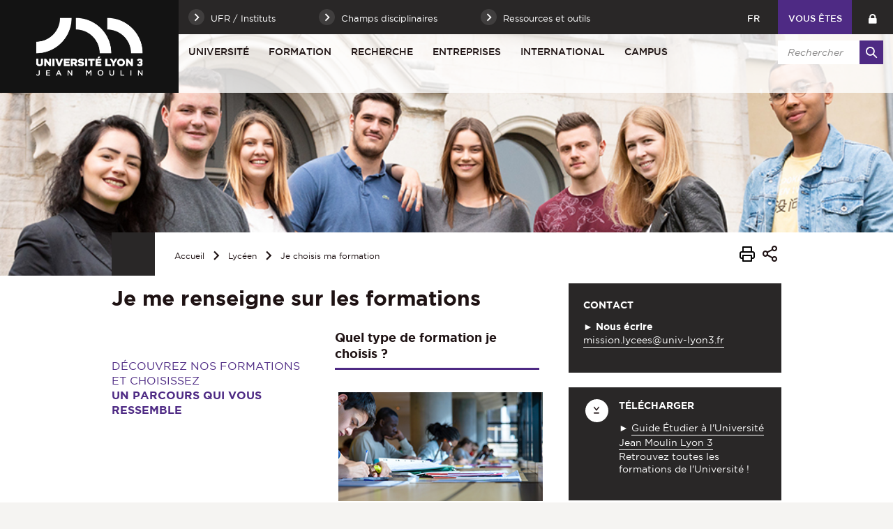

--- FILE ---
content_type: text/html;charset=UTF-8
request_url: https://www.univ-lyon3.fr/je-choisis-ma-formation
body_size: 20282
content:






















<!-- Ne pas supprimer l'import de FrontUtil -->







<!-- Ne pas supprimer l'import de EscapeString -->

<!DOCTYPE html>
<!--[if IE 9]>    <html class="no-js ie ie9 html" xmlns="http://www.w3.org/1999/xhtml" lang="fr" xml:lang="fr"> <![endif]-->
<!--[if gt IE 9]> <html class="no-js ie html" xmlns="http://www.w3.org/1999/xhtml" lang="fr" xml:lang="fr"> <![endif]-->
<!--[if !IE]> --> <html class="no-js html" xmlns="http://www.w3.org/1999/xhtml" lang="fr" xml:lang="fr"> <!-- <![endif]-->
<head>
    
    <!-- Google Tag Manager -->
    <script type="opt-in" data-type="application/javascript" data-name="analytics_cookies">
    (function(w,d,s,l,i){w[l]=w[l]||[];w[l].push({'gtm.start':
            new Date().getTime(),event:'gtm.js'});var f=d.getElementsByTagName(s)[0],
        j=d.createElement(s),dl=l!='dataLayer'?'&l='+l:'';j.async=true;j.src=
        'https://www.googletagmanager.com/gtm.js?id='+i+dl;f.parentNode.insertBefore(j,f);
    })(window,document,'script','dataLayer','GTM-WC8RFMW');</script>
    <!-- End Google Tag Manager -->

    <meta name="google-site-verification" content="X-r4saRCeMkEs5n9wNWq3JHZ6y7LoyTHbVkvZFRsm4s" />

    <meta name="viewport" content="width=device-width, initial-scale=1.0" />
    













<!-- Ne pas supprimer l'import de FrontUtil -->
<!-- Ne pas supprimer l'import de PropertyHelper -->


<!-- Ne pas supprimer l'import de EscapeString -->
<meta name="description" content="" />
        <meta name="DC.Description" lang="fr-FR" content="" />
        <meta itemprop="description" content="" />
        <meta property="og:description" content="" />
        
        <meta itemprop="name" content="Je me renseigne sur les formations" />
        <meta property="og:title" content="Je me renseigne sur les formations" />
        <meta property="og:site_name" content="Université Jean Moulin Lyon 3" />
        <meta property="og:type" content="article" />
        <meta property="og:url" content="https://www.univ-lyon3.fr/je-choisis-ma-formation" />
        <meta itemprop="image" content="https://www.univ-lyon3.fr/images/logo.png" />
        <meta property="og:image" content="https://www.univ-lyon3.fr/images/logo.png" />
<meta http-equiv="content-type" content="text/html; charset=utf-8" />
<title>Je me renseigne sur les formations - Université Jean Moulin Lyon 3</title><link rel="canonical" href="/je-choisis-ma-formation" />
<link rel="icon" type="image/png" href="/uas/lyon3/FAVICON/favicon.png" />
<meta http-equiv="pragma" content="no-cache" />

<link rel="schema.DC" href="http://purl.org/dc/elements/1.1/" />
<meta name="DC.Title" content="Je me renseigne sur les formations - Université Jean Moulin Lyon 3" />
<meta name="DC.Creator" content="Sophie Liberado" />
<meta name="DC.Subject" lang="fr-FR" content="" />
<meta name="DC.Description" lang="fr-FR" content="" />
<meta name="DC.Publisher" content="Sophie Liberado" />
<meta name="DC.Date.created" scheme="W3CDTF" content="20171207 14:34:35.0" />
<meta name="DC.Date.modified" scheme="W3CDTF" content="20251202 12:03:51.0" />
<meta name="DC.Language" scheme="RFC3066" content="fr-FR" />
<meta name="DC.Rights" content="Copyright &copy; Université Jean Moulin Lyon 3" />

<meta name="author" lang="fr_FR" content="Sophie Liberado" />
<meta name="keywords" content="" />
<meta name="description" content="" />
<meta name="Date-Creation-yyyymmdd" content="20171207 14:34:35.0" />
<meta name="Date-Revision-yyyymmdd" content="20251202 12:03:51.0" />
<meta name="copyright" content="Copyright &copy; Université Jean Moulin Lyon 3" />
<meta name="reply-to" content="webmaster@univ-lyon3.fr" />
<meta name="category" content="Internet" />
<meta name="robots" content="index, follow" />
<meta name="distribution" content="global" />
<meta name="identifier-url" content="https://www.univ-lyon3.fr/" />
<meta name="resource-type" content="document" />
<meta name="expires" content="-1" />
<meta name="Generator" content="" />
<meta name="Formatter" content="" />


    <link rel="start" title="Accueil" href="https://www.univ-lyon3.fr/" />
    <link rel="alternate" type="application/rss+xml" title="Fil RSS des dix dernières actualités" href="https://www.univ-lyon3.fr/adminsite/webservices/export_rss.jsp?NOMBRE=10&amp;CODE_RUBRIQUE=INS-ACCUEIL&amp;LANGUE=0" />
    

    <link rel="stylesheet" type="text/css" media="screen" href="https://www.univ-lyon3.fr/wro/jQueryCSS_2017/4f09505c023ee9faad90b029013642f69c694251.css"/>
    <link rel="stylesheet" type="text/css" media="print" href="https://www.univ-lyon3.fr/wro/styles-print_2017/1fc1b2f8e0375172cba781883c94db697ef168fa.css"/>
    <link rel="stylesheet" type="text/css" media="screen" href="https://www.univ-lyon3.fr/wro/styles_2017/dd5fc69cf898c9d09824e330717dd866a631e3c6.css"/>
    














<style type="text/css" media="screen">
/*  remplacer par variable bandeau (de site) usine à sites */
#bandeau {
		background-image : url(https://www.univ-lyon3.fr/medias/photo/bandeau-espace-lyceens_1567583646508-jpg);
}




	@media screen and (min-width: 50em) {
            .ligne_1 > .colonne_1 {
				width : 50%;
			}
            .ligne_1 > .colonne_2 {
				width : 50%;
			}
            .ligne_3 > .colonne_1 {
				width : 50%;
			}
            .ligne_3 > .colonne_2 {
				width : 50%;
			}
            .ligne_4 > .colonne_1 {
				width : 50%;
			}
            .ligne_4 > .colonne_2 {
				width : 50%;
			}
	}
        .ie8 .ligne_1 > .colonne_1 {
			width : 50%;
		}
        .ie8 .ligne_1 > .colonne_2 {
			width : 50%;
		}
        .ie8 .ligne_3 > .colonne_1 {
			width : 50%;
		}
        .ie8 .ligne_3 > .colonne_2 {
			width : 50%;
		}
        .ie8 .ligne_4 > .colonne_1 {
			width : 50%;
		}
        .ie8 .ligne_4 > .colonne_2 {
			width : 50%;
		}
	
		#bandeau{
			background-color: #4e2a84;
		}
	

        :root {
            --uas-couleur-principale: #4e2a84;
            --uas-couleur-principale-rgb: 78 42 132;
        }

		::-webkit-selection {
		  background: #4e2a84;
		}

		::-moz-selection {
		  background: #4e2a84;
		}

		::selection {
		  background: #4e2a84;
		}

		h2, h5 {
		  color: #4e2a84;
		}

		a, .a {
		  border-color: #4e2a84;
		}

		cite::before, blockquote::before, q::before {
		  color: #4e2a84;
		}

		.highlight,
        mark{
		  background-color: #4e2a84;
		}

		.select_style,
		textarea,
		input[type="text"],
		input[type="password"],
		input[type="file"],
		input[type="number"],
		input[type="email"] {
		  border-color: #4e2a84;
		}

		button, .button {
		  border-color: #4e2a84;
		}

		[type="submit"],
		[type="reset"],
		[type="button"],
		.submit,
		.reset {
		  background-color: #4e2a84;
		}
		[type="submit"]:hover, [type="submit"]:active, [type="submit"]:focus,
		[type="reset"]:hover,
		[type="reset"]:active,
		[type="reset"]:focus,
		[type="button"]:hover,
		[type="button"]:active,
		[type="button"]:focus,
		.submit:hover,
		.submit:active,
		.submit:focus,
		.reset:hover,
		.reset:active,
		.reset:focus {
		  background-color: #361d5c;
		}

		header #profil {
		  background: #4e2a84;
		}

		.header_lien:hover, .header_lien:active, .header_lien:focus, .header_lien.active, .header_toogle__libelle-texte:hover, .header_toogle__libelle-texte:active, .header_toogle__libelle-texte:focus, .header_toogle__libelle-texte.active, .header_toogle__libelle:hover, .header_toogle__libelle:active, .header_toogle__libelle:focus, .header_toogle__libelle.active {
		  background: #4e2a84;
		}

		#retour_haut_page a {
		  background: #4e2a84;
		}

		#acces_directs .header_toogle__libelle:active::before, #acces_directs .header_toogle__libelle:focus::before, #acces_directs .header_toogle__libelle:hover::before, #acces_directs .header_toogle__libelle a:visited::before, #acces_directs .header_toogle__libelle.active::before {
		  color: #4e2a84;
		}

		#recherche-simple button::before {
		  background: #4e2a84;
		}

		#baseline {
		  background: #4e2a84;
		}

		#actions-fiche a:hover, #actions-fiche a:active, #actions-fiche a:focus, #actions-fiche a[aria-expanded="true"], #actions-fiche button:hover, #actions-fiche button:active, #actions-fiche button:focus, #actions-fiche button[aria-expanded="true"] {
		  color: #4e2a84;
		}

		#menu_principal > li > button:hover, #menu_principal > li > button:active, #menu_principal > li > button:focus, #menu_principal > li > button.active,
		#menu_principal > li > a:hover,
		#menu_principal > li > a:active,
		#menu_principal > li > a:focus,
		#menu_principal > li > a.active,
		#menu_principal > li > span:hover,
		#menu_principal > li > span:active,
		#menu_principal > li > span:focus,
		#menu_principal > li > span.active {
		  background: #4e2a84;
		}

		#menu_principal > li.menu__level__item--actif > button:hover, #menu_principal > li.menu__level__item--actif > button:active, #menu_principal > li.menu__level__item--actif > button:focus, #menu_principal > li.menu__level__item--actif > button.active,
		#menu_principal > li.menu__level__item--actif > a:hover,
		#menu_principal > li.menu__level__item--actif > a:active,
		#menu_principal > li.menu__level__item--actif > a:focus,
		#menu_principal > li.menu__level__item--actif > a.active,
		#menu_principal > li.menu__level__item--actif > span:hover,
		#menu_principal > li.menu__level__item--actif > span:active,
		#menu_principal > li.menu__level__item--actif > span:focus,
		#menu_principal > li.menu__level__item--actif > span.active {
		  background: #4e2a84;
		}

		#menu_principal > li .menu__level__items li > button:hover::before, #menu_principal > li .menu__level__items li > button:active::before, #menu_principal > li .menu__level__items li > button:focus::before,
		#menu_principal > li .menu__level__items li > a:hover::before,
		#menu_principal > li .menu__level__items li > a:active::before,
		#menu_principal > li .menu__level__items li > a:focus::before,
		#menu_principal > li .menu__level__items li > span:hover::before,
		#menu_principal > li .menu__level__items li > span:active::before,
		#menu_principal > li .menu__level__items li > span:focus::before {
		  background: #4e2a84;
		}

		@media screen and (min-width: 50em) {
			#menu_principal > li.menu__level__item--actif > button,
			#menu_principal > li.menu__level__item--actif > a,
			#menu_principal > li.menu__level__item--actif > span{
				background: #4e2a84;
			}
		}


		#menu_principal > li .menu__level__item--actif > button::before,
		#menu_principal > li .menu__level__item--actif > a::before,
		#menu_principal > li .menu__level__item--actif > span::before {
		  background: #4e2a84;
		}

		@media screen and (max-width: 49.99em) {
		  #menu_principal .menu__level__item--actif > button,
		  #menu_principal .menu__level__item--actif > a,
		  #menu_principal .menu__level__item--actif > span,
		  #menu_principal .menu__level ul li > .toggler,
		  #menu_principal .menu__level ul li > .toggler:hover,
		  #menu_principal .menu__level ul li > .toggler:active,
		  #menu_principal .menu__level ul li > .toggler:focus,
		  #menu_principal .menu__level--1  .menu__level__item--actif {
		    background: #4e2a84;
		  }
		}
		.menu__toggle, #menu_principal .toggler, .menu__toggle:focus,  .menu__toggle:active {
		  background: #4e2a84;
		}

		#menu_secondaire ul a:hover::before, #menu_secondaire ul a:active::before, #menu_secondaire ul a:focus::before, #menu_secondaire ul span:hover::before, #menu_secondaire ul span:active::before, #menu_secondaire ul span:focus::before {
		  background: #4e2a84;
		}

		#menu_pied_page a::before, #menu_pied_page span::before {
		  color: #4e2a84;
		}

		#abonnement_newsletter input {
		  border-color: #4e2a84;
		}

		.toolbox address::before {
		  color: #4e2a84;
		}

		span.select_style, button, .button {
		  border-color: #4e2a84;
		}

		span.select_style::before, button::before, .button::before {
		  background-color: #4e2a84;
		}

		span.select_style:hover::before, span.select_style:focus::before, span.select_style:active::before, button:hover::before, button:focus::before, button:active::before, .button:hover::before, .button:focus::before, .button:active::before {
		  color: #4e2a84;
		}

		.paragraphe--1, .paragraphe--3,
        .paragraphe--5, .paragraphe--7{
		  border-color: #4e2a84;
		}

		.paragraphe--2,
        .paragraphe--6{
		  background: #4e2a84;
		}

		.paragraphe__titre--4,
        .paragraphe__titre--8
        {
		  border-color: #4e2a84;
		}

		ul.objets strong > a, ul.objets strong > span {
		  border-color: #4e2a84;
		}

		.temoignage-specifique .temoignage-entete {
		  background: #4e2a84;
		}

		.carousellyon3Card::before {
		  background: #4e2a84;
		}

		.carousellyon3Card [class^="tabs_tab"]::before {
		  border-color: #4e2a84;
		}

		.carousellyon3Card [class^="tabs_tab"] h2::after {
		  background-color: #4e2a84;
		}

		.carousellyon3Card .en_savoir_plus::after {
		  background-color: #4e2a84;
		}

		.carousellyon3Card .nav_containter .owl-dot.active {
		  background-color: #4e2a84;
		}

        .zoomSurCard .owl-dot.active{
            background-color: #4e2a84;
        }

		.actualiteLyon3Card .intitule {
		  background: #4e2a84;
		}

		#liste_resultats li > a {
		  color: #4e2a84;
		}

		.couleur_couleur3 {
		  background-color: #4e2a84;
		}

		.row2_link .button::before {
		  color: #4e2a84;
		}

		input[type="radio"]:checked + label::before,
		input[type="checkbox"]:checked + label::before {
		  background-color: #4e2a84;
		}

        @media screen and (max-width: 640px) {
            .search-aggregation {
                background: #4e2a84;
            }
        }

        .search-aggregation .submit,
        .search-filter__filter-selected{
            background-color: #4e2a84;
        }

		.fiche.formation .onglets__item:hover, .fiche.formation .onglets__item:active, .fiche.formation .onglets__item:focus, .fiche.formation .onglets__item.onglets__item--actif {
		  background-color: #4e2a84;
		}

		.fiche.formation .informations-mentions .liste-definitions__terme {
		  color: #4e2a84;
		}

        .fiche.laboratoire .onglets__item:hover, .fiche.laboratoire .onglets__item:active, .fiche.laboratoire .onglets__item:focus, .fiche.laboratoire .onglets__item.onglets__item--actif {
            background-color: #4e2a84;
        }

        .fiche.defaultstructureksup .onglets__item:hover, .fiche.defaultstructureksup .onglets__item:active, .fiche.defaultstructureksup .onglets__item:focus, .fiche.defaultstructureksup .onglets__item.onglets__item--actif {
            background-color: #4e2a84;
        }
		.encadre__infos-actu .icon {
		  color: #4e2a84;
		}

		.filtre_nb:hover::before, .filtre_nb:focus::before, .filtre_nb:active::before,
        .actualiteLyon3Card .photo:hover::before, .actualiteLyon3Card .photo:focus::before, .actualiteLyon3Card .photo:active::before,
        .zoomSurCard__vignette:hover::before, .zoomSurCard__vignette:focus::before, .zoomSurCard__vignette:active::before,
        .vignette_deco:hover::before, .vignette_deco:focus::before, .vignette_deco:active::before {
		  background-color: #4e2a84;
		}

		div.commentaires__saisie.plier-deplier .plier-deplier__bouton, div.fiches__ajout {
		  background: #4e2a84;
		}

		#body .mfp-arrow {
		  background: #4e2a84;
		}

		.banner_cookie__button--accept, .banner_cookie__close {
		  background: #4e2a84;
		}

		.banner_cookie__button--accept:hover, .banner_cookie__button--accept:active, .banner_cookie__button--accept:focus, .banner_cookie__close:hover, .banner_cookie__close:active, .banner_cookie__close:focus {
		  background-color: #361d5c;
		}

		.banner_cookie__button--en_savoir_plus::after {
		  background: #4e2a84;
		}

		.banner_cookie__button--en_savoir_plus:hover::after, .banner_cookie__button--en_savoir_plus:focus::after, .banner_cookie__button--en_savoir_plus:active::after {
		  background-color: #361d5c;
		}

		/* Newsletter*/
		.style1 {
		  border-bottom-color: #4e2a84;
		}
		.style1 h3 {
		  color: #4e2a84;
		}

		.style2 {
		  background-color: #4e2a84;
		  border-bottom-color: #4e2a84;
		}
		.style2 h3 {
		  background-color: #4e2a84;
		}

		.style3 {
		  border-bottom-color: #4e2a84;
		}
		#body .extension-agenda th{
			background-color: #4e2a84;
		}

        .taglink__item:before{
            background-color: #4e2a84;
        }

        .taglink__item:hover{
            border-color: #4e2a84;
        }

        .tabs_toggler.tabs_toggler.active::before {
            background-color: #4e2a84;
        }

        .accordion_toggler {
            background-color: rgba(78,42,132,0.1);
        }

        .documents_hal.documents_hal .mapViewModel_hal_groupement details:not(.details_hal--summary) > summary {
            background-color: rgba(78,42,132,0.1);
        }

        .accordion_toggler::after,
        .documents_hal.documents_hal .mapViewModel_hal_groupement details:not(.details_hal--summary) > summary::after {
            background-color: #4e2a84;
        }

        button.orejime-Button--save,
        button.orejime-Button--save:focus,
        button.orejime-Button--save:active,
        button.orejime-AppToggles-enableAll,
        button.orejime-AppToggles-enableAll:focus,
        button.orejime-AppToggles-enableAll:active,
        button.orejime-Button--info {
            background-color: #4e2a84;
            border: solid 1px#4e2a84;
        }

        button.orejime-Button--info:focus {
            color: #4e2a84;
        }

        button.orejime-Button:hover,
        button.orejime-Button--save:hover {
            background-color: #321b55;
        }

        button.orejime-Button--decline,
        button.orejime-Notice-learnMoreButton {
            background-color: #4e2a84;
            border-color: #4e2a84;
        }

        .orejime-AppItem-slider {
            background-color: #4e2a84;
        }

        .orejime-AppItem-input:checked + .orejime-AppItem-label .orejime-AppItem-slider {
            background-color: #321b55;
        }

        .orejime-content__context-notice .orejime .context-notice .cm-btn.cm-btn-success-var {
            background-color: #4e2a84;
        }

        .orejime-content__context-notice .orejime .context-notice .cm-btn.cm-btn-success-var:hover {
            background-color: #321b55;
        }

        body.formation h3 a[data-toggle]:hover::after,
        body.formation h3 a[data-toggle]:focus-visible::after,
        body.formation .formation__parcours h3:hover::after,
        body.formation .formation__parcours h3:focus-visible::after,
        body.recherche .formation__parcours h3:hover::after,
        body.recherche .formation__parcours h3:focus-visible::after {
            background-image: url('data:image/svg+xml,<svg width="20" height="20" viewBox="0 0 20 20" fill="none" xmlns="http://www.w3.org/2000/svg"><path d="M10 12.9167C9.89036 12.9174 9.78164 12.8964 9.68011 12.8549C9.57858 12.8134 9.48623 12.7523 9.40837 12.6751L6.07503 9.34174C5.99733 9.26404 5.9357 9.1718 5.89365 9.07028C5.8516 8.96876 5.82996 8.85996 5.82996 8.75007C5.82996 8.64019 5.8516 8.53138 5.89365 8.42986C5.9357 8.32835 5.99733 8.2361 6.07503 8.15841C6.15273 8.08071 6.24497 8.01907 6.34649 7.97702C6.44801 7.93497 6.55682 7.91333 6.6667 7.91333C6.77658 7.91333 6.88539 7.93497 6.98691 7.97702C7.08843 8.01907 7.18067 8.08071 7.25837 8.15841L10 10.9167L12.75 8.26674C12.8267 8.1815 12.9201 8.11299 13.0245 8.0655C13.1288 8.01801 13.2418 7.99257 13.3565 7.99075C13.4711 7.98893 13.5848 8.01079 13.6906 8.05495C13.7964 8.09911 13.892 8.16462 13.9713 8.24739C14.0506 8.33016 14.112 8.42841 14.1516 8.53599C14.1913 8.64356 14.2083 8.75816 14.2016 8.87261C14.1949 8.98705 14.1646 9.09889 14.1128 9.20112C14.0609 9.30335 13.9885 9.39377 13.9 9.46674L10.5667 12.6834C10.4143 12.8303 10.2117 12.9138 10 12.9167Z" fill="%234e2a84"/></svg>');
        }
        .accordion_toggler__btn:focus{
            border-color: #4e2a84;
        }
        .documents_hal{
--hal-tag-background-color: #4e2a84;
--hal-accent-color: #4e2a84;
--hal-tag-color: #ffffff;
}
.documents_hal .url_hal a:hover,
.documents_hal .all-results_hal a:hover {
--hal-tag-background-color: #ffffff;
--hal-accent-color: #ffffff;
color: #4e2a84;
}

</style>

    <script type="text/javascript">var html = document.getElementsByTagName('html')[0]; html.className = html.className.replace('no-js', 'js');</script>
    
    
    <script type="text/javascript" src="https://www.univ-lyon3.fr/wro/scripts/57199291d8df116bb20185193c191580e2abc908.js"></script>
</head>

<body id="body" class="fiche pagelibre rubrique site_principal" data-toggle="#menu_principal .active, .header_toogle .active, .menu_toggle .active, #call-to-actions .active" data-toggle-bubble>

    
    <p id="liens_evitement">
        <a href="#contenu-encadres">Aller au contenu</a> |
        <a href="#menu_principal">Navigation</a> |
        <a href="#acces_directs">Accès directs</a> |
        <a href="#connexion">Connexion</a>
    </p>


<header class="has_bandeau scrollable-section" data-section-title="Haut de page">
   <div class="header_cols clearfix"><!--
	   --><div class="header_col1">
	    	






<div class="banniere" role="banner">
	
		<a href="https://www.univ-lyon3.fr/"  class="banniere__logo logo-principal" title="Université Jean Moulin Lyon 3 - Retour à la page d'accueil">
	        <span><img src="/uas/lyon3/LOGO/logo_lyon3.png" alt="logo" title="Université Jean Moulin Lyon 3 - Retour à la page d'accueil" /></span>
	    </a>
	    <img class="spacer_logo" src="/uas/lyon3/LOGO/logo_lyon3.png" alt="logo" title="Université Jean Moulin Lyon 3 - Retour à la page d'accueil"/>
	
</div>
	      </div><!--
	   --><div class="header_col2"><!--
	      --><div class="header_col2__ligne1 clearfix">
	    		<div class="col2__ligne1__left_side">
	    			
<ul id="acces_directs" aria-hidden="true"><!-- 
    




	       --><li class="acces-directs menu__level__item header_toogle">
			               	<button class="header_toogle__libelle" data-toggle="[data-toggle-id='acces-1']" data-toggle-group="menus" type="button"><span class="header_toogle__libelle-texte">UFR / Instituts</span></button>
			                <div class="menu__level header_toogle__menu" data-toggle-id="acces-1" data-toggle-target><!--
				                 
				               	  		--><ul class="menu_level1_list">
												<li class="menu_level1_item">
													
														<span class="item_level1">Facultés et Instituts</span>
													
													
														<ul class="menu_level2_list">
															
																<li class="menu_level2_item">
																	
																		<a href="https://www.univ-lyon3.fr/faculte-de-droit" class="type_rubrique_0004 item_level2"  >Faculté de Droit</a>
																	
																</li>
															
																<li class="menu_level2_item">
																	
																		<a href="https://www.univ-lyon3.fr/faculte-de-philosophie" class="type_rubrique_0004 item_level2"  >Faculté de Philosophie</a>
																	
																</li>
															
																<li class="menu_level2_item">
																	
																		<a href="https://www.univ-lyon3.fr/faculte-des-humanites-lettres-et-societes-1" class="type_rubrique_0004 item_level2"  >Faculté des Humanités, Lettres et Sociétés</a>
																	
																</li>
															
																<li class="menu_level2_item">
																	
																		<a href="https://www.univ-lyon3.fr/faculte-des-langues" class="type_rubrique_0004 item_level2"  >Faculté des Langues</a>
																	
																</li>
															
																<li class="menu_level2_item">
																	
																		<a href="https://www.univ-lyon3.fr/iaelyon-school-of-management" class="type_rubrique_0004 item_level2"  >iaelyon School of Management</a>
																	
																</li>
															
																<li class="menu_level2_item">
																	
																		<a href="https://www.univ-lyon3.fr/iut-jean-moulin" class="type_rubrique_0004 item_level2"  >IUT Jean Moulin</a>
																	
																</li>
															
														</ul>
													
												</li>
											</ul><!--
											
				               	  		--><ul class="menu_level1_list">
												<li class="menu_level1_item">
													
														<span class="item_level1">Unités de recherche</span>
													
													
														<ul class="menu_level2_list">
															
																<li class="menu_level2_item">
																	
																		<a href="https://www.univ-lyon3.fr/centre-d-etudes-linguistiques" class="type_rubrique_0004 item_level2"  ><strong>CEL</strong> - Centre d'Études Linguistiques</a>
																	
																</li>
															
																<li class="menu_level2_item">
																	
																		<a href="https://www.univ-lyon3.fr/centre-interuniversitaire-histoire-archeologie-litteratures-des-mondes-chretiens-et-musulmans-medievaux" class="type_rubrique_0004 item_level2"  ><strong>CIHAM</strong> - Histoire, Archéologie, Littératures des mondes chrétiens et musulmans médiévaux</a>
																	
																</li>
															
																<li class="menu_level2_item">
																	
																		<a href="https://www.univ-lyon3.fr/centre-lyonnais-d-histoire-du-droit-et-de-la-pensee-politique" class="type_rubrique_0004 item_level2"  ><strong>CLHDPP</strong> - Centre lyonnais d'histoire du droit et de la pensée politique</a>
																	
																</li>
															
																<li class="menu_level2_item">
																	
																		<a href="https://www.univ-lyon3.fr/graphos-ifross-recherche" class="type_rubrique_0004 item_level2"  ><strong>CRDMS</strong> (IFROSS Recherche) - Centre de recherche en droit et management de santé</a>
																	
																</li>
															
																<li class="menu_level2_item">
																	
																		<a href="https://www.univ-lyon3.fr/equipe-de-droit-international-europeen-et-compare" class="type_rubrique_0004 item_level2"  ><strong>EDIEC</strong> - Équipe de Droit International, Européen et Comparé</a>
																	
																</li>
															
																<li class="menu_level2_item">
																	
																		<a href="https://www.univ-lyon3.fr/equipe-de-droit-public" class="type_rubrique_0004 item_level2"  ><strong>EDPL</strong> - Équipe de droit public</a>
																	
																</li>
															
																<li class="menu_level2_item">
																	
																		<a href="https://www.univ-lyon3.fr/equipe-lyonnaise-en-information-et-communication" class="type_rubrique_0004 item_level2"  ><strong>ELICO</strong> - Équipe de recherche de Lyon en sciences de l’Information et de la COmmunication</a>
																	
																</li>
															
																<li class="menu_level2_item">
																	
																		<a href="https://www.univ-lyon3.fr/equipe-louis-josserand" class="type_rubrique_0004 item_level2"  ><strong>ELJ</strong> - Équipe Louis Josserand</a>
																	
																</li>
															
																<li class="menu_level2_item">
																	
																		<a href="https://www.univ-lyon3.fr/environnement-ville-societe" class="type_rubrique_0004 item_level2"  ><strong>EVS</strong> - Environnement, Ville, Société</a>
																	
																</li>
															
																<li class="menu_level2_item">
																	
																		<a href="https://www.univ-lyon3.fr/histoire-et-sources-des-mondes-antiques" class="type_rubrique_0004 item_level2"  ><strong>HISOMA</strong> - Histoire et Sources des Mondes Antiques</a>
																	
																</li>
															
																<li class="menu_level2_item">
																	
																		<a href="https://www.univ-lyon3.fr/institut-d-etudes-transtextuelles-et-transculturelles" class="type_rubrique_0004 item_level2"  ><strong>IETT</strong> - Institut d'Etudes Transtextuelles et Transculturelles</a>
																	
																</li>
															
																<li class="menu_level2_item">
																	
																		<a href="https://www.univ-lyon3.fr/institut-d-histoire-des-representations-et-des-idees-dans-les-modernites" class="type_rubrique_0004 item_level2"  ><strong>IHRIM</strong> - Institut d'Histoire des Représentations et des Idées dans les Modernités</a>
																	
																</li>
															
																<li class="menu_level2_item">
																	
																		<a href="https://www.univ-lyon3.fr/institut-de-recherches-philosophiques-de-lyon" class="type_rubrique_0004 item_level2"  ><strong>IRPhiL</strong> - Institut de Recherches Philosophiques de Lyon</a>
																	
																</li>
															
																<li class="menu_level2_item">
																	
																		<a href="https://www.univ-lyon3.fr/laboratoire-de-recherche-historique-rhone-alpes" class="type_rubrique_0004 item_level2"  ><strong>LARHRA</strong> - Laboratoire de recherche historique Rhône-Alpes</a>
																	
																</li>
															
																<li class="menu_level2_item">
																	
																		<a href="https://www.univ-lyon3.fr/laboratoire-de-recherche-magellan" class="type_rubrique_0004 item_level2"  ><strong>MAGELLAN</strong> - Management des organisations</a>
																	
																</li>
															
																<li class="menu_level2_item">
																	
																		<a href="https://www.univ-lyon3.fr/equipe-marge" class="type_rubrique_0004 item_level2"  ><strong>MARGE</strong> - Écritures de la marge, marges de l'écriture</a>
																	
																</li>
															
																<li class="menu_level2_item">
																	
																		<a href="https://www.univ-lyon3.fr/maison-des-sciences-de-l-homme" class="type_rubrique_0004 item_level2"  ><strong>MSH</strong> - Maison des Sciences de l'Homme</a>
																	
																</li>
															
														</ul>
													
												</li>
											</ul><!--
											
				               	  		--><ul class="menu_level1_list">
												<li class="menu_level1_item">
													
														<span class="item_level1">Autres sites</span>
													
													
														<ul class="menu_level2_list">
															
																<li class="menu_level2_item">
																	
																		<a href="https://www.univ-lyon3.fr/bibliotheques-universitaires-3" class="type_rubrique_0004 item_level2"  >Bibliothèques Universitaires</a>
																	
																</li>
															
																<li class="menu_level2_item">
																	
																		<a href="https://www.univ-lyon3.fr/campus-de-bourg-en-bresse" class="type_rubrique_0004 item_level2"  >Campus de Bourg-en-Bresse</a>
																	
																</li>
															
																<li class="menu_level2_item">
																	
																		<a href="https://www.univ-lyon3.fr/clinique-juridique" class="type_rubrique_0004 item_level2"  >Clinique Juridique</a>
																	
																</li>
															
																<li class="menu_level2_item">
																	
																		<a href="https://www.univ-lyon3.fr/college-de-droit" class="type_rubrique_0004 item_level2"  >Collège de droit</a>
																	
																</li>
															
																<li class="menu_level2_item">
																	
																		<a href="https://www.univ-lyon3.fr/ecole-universitaire-de-la-transition-ecologique-1" class="type_rubrique_0004 item_level2"  >École universitaire de la transition écologique</a>
																	
																</li>
															
																<li class="menu_level2_item">
																	
																		<a href="https://www.univ-lyon3.fr/pole-reussite-3" class="type_rubrique_0004 item_level2"  >Pôle Réussite</a>
																	
																</li>
															
																<li class="menu_level2_item">
																	
																		<a href="https://www.univ-lyon3.fr/prix-cameleon" class="type_rubrique_0004 item_level2"  >Prix Caméléon</a>
																	
																</li>
															
														</ul>
													
												</li>
											</ul><!--
											
			                   
			              --></div>
		                
			               	<button class="header_toogle__libelle" data-toggle="[data-toggle-id='acces-2']" data-toggle-group="menus" type="button"><span class="header_toogle__libelle-texte">Champs disciplinaires</span></button>
			                <div class="menu__level header_toogle__menu" data-toggle-id="acces-2" data-toggle-target><!--
				                 
				               	  		--><ul class="menu_level1_list">
												<li class="menu_level1_item">
													
														<a href="https://www.univ-lyon3.fr/achat-management-industriel-qualite" class="type_rubrique_0001 item_level1">Achat - Management industriel - Qualité</a>
													
													
												</li>
											</ul><!--
											
				               	  		--><ul class="menu_level1_list">
												<li class="menu_level1_item">
													
														<a href="https://www.univ-lyon3.fr/arts-lettres-culture" class="type_rubrique_0001 item_level1">Arts - Lettres - Culture</a>
													
													
												</li>
											</ul><!--
											
				               	  		--><ul class="menu_level1_list">
												<li class="menu_level1_item">
													
														<a href="https://www.univ-lyon3.fr/assurance-banque" class="type_rubrique_0001 item_level1">Assurance - Banque</a>
													
													
												</li>
											</ul><!--
											
				               	  		--><ul class="menu_level1_list">
												<li class="menu_level1_item">
													
														<a href="https://www.univ-lyon3.fr/construction-eclairage-immobilier" class="type_rubrique_0001 item_level1">Construction - Éclairage - Immobilier</a>
													
													
												</li>
											</ul><!--
											
				               	  		--><ul class="menu_level1_list">
												<li class="menu_level1_item">
													
														<a href="https://www.univ-lyon3.fr/droit-science-politique" class="type_rubrique_0001 item_level1">Droit - Science Politique</a>
													
													
												</li>
											</ul><!--
											
				               	  		--><ul class="menu_level1_list">
												<li class="menu_level1_item">
													
														<a href="https://www.univ-lyon3.fr/geographie-amenagement-du-territoire-environnement" class="type_rubrique_0001 item_level1">Géographie - Aménagement du territoire - Environnement</a>
													
													
												</li>
											</ul><!--
											
				               	  		--><ul class="menu_level1_list">
												<li class="menu_level1_item">
													
														<a href="https://www.univ-lyon3.fr/information-communication-documentation" class="type_rubrique_0001 item_level1">Information - Communication - Documentation</a>
													
													
												</li>
											</ul><!--
											
				               	  		--><ul class="menu_level1_list">
												<li class="menu_level1_item">
													
														<a href="https://www.univ-lyon3.fr/entrepreneuriat-innovation" class="type_rubrique_0001 item_level1">Entrepreneuriat - Innovation</a>
													
													
												</li>
											</ul><!--
											
				               	  		--><ul class="menu_level1_list">
												<li class="menu_level1_item">
													
														<a href="https://www.univ-lyon3.fr/ethique-philosophie-esthetique" class="type_rubrique_0001 item_level1">Éthique - Philosophie - Esthétique</a>
													
													
												</li>
											</ul><!--
											
				               	  		--><ul class="menu_level1_list">
												<li class="menu_level1_item">
													
														<a href="https://www.univ-lyon3.fr/enseignement" class="type_rubrique_0001 item_level1">Enseignement</a>
													
													
												</li>
											</ul><!--
											
				               	  		--><ul class="menu_level1_list">
												<li class="menu_level1_item">
													
														<a href="https://www.univ-lyon3.fr/finance-controle-audit-comptabilite" class="type_rubrique_0001 item_level1">Finance - Contrôle - Audit - Comptabilité</a>
													
													
												</li>
											</ul><!--
											
				               	  		--><ul class="menu_level1_list">
												<li class="menu_level1_item">
													
														<a href="https://www.univ-lyon3.fr/gestion" class="type_rubrique_0001 item_level1">Gestion</a>
													
													
												</li>
											</ul><!--
											
				               	  		--><ul class="menu_level1_list">
												<li class="menu_level1_item">
													
														<a href="https://www.univ-lyon3.fr/histoire-patrimoine" class="type_rubrique_0001 item_level1">Histoire - Patrimoine</a>
													
													
												</li>
											</ul><!--
											
				               	  		--><ul class="menu_level1_list">
												<li class="menu_level1_item">
													
														<a href="https://www.univ-lyon3.fr/international-interculturel-langues" class="type_rubrique_0001 item_level1">International - Interculturel - Langues</a>
													
													
												</li>
											</ul><!--
											
				               	  		--><ul class="menu_level1_list">
												<li class="menu_level1_item">
													
														<a href="https://www.univ-lyon3.fr/management-ressources-humaines" class="type_rubrique_0001 item_level1">Management - Ressources humaines</a>
													
													
												</li>
											</ul><!--
											
				               	  		--><ul class="menu_level1_list">
												<li class="menu_level1_item">
													
														<a href="https://www.univ-lyon3.fr/marketing-vente" class="type_rubrique_0001 item_level1">Marketing - Vente</a>
													
													
												</li>
											</ul><!--
											
				               	  		--><ul class="menu_level1_list">
												<li class="menu_level1_item">
													
														<a href="https://www.univ-lyon3.fr/numerique-systemes-d-information" class="type_rubrique_0001 item_level1">Numérique - Systèmes d'information</a>
													
													
												</li>
											</ul><!--
											
				               	  		--><ul class="menu_level1_list">
												<li class="menu_level1_item">
													
														<a href="https://www.univ-lyon3.fr/sante-social" class="type_rubrique_0001 item_level1">Santé - Social</a>
													
													
												</li>
											</ul><!--
											
				               	  		--><ul class="menu_level1_list">
												<li class="menu_level1_item">
													
														<a href="https://www.univ-lyon3.fr/sciences-du-religieux-laicite" class="type_rubrique_0001 item_level1">Sciences du Religieux - Laïcité</a>
													
													
												</li>
											</ul><!--
											
			                   
			              --></div>
		                
			               	<button class="header_toogle__libelle" data-toggle="[data-toggle-id='acces-3']" data-toggle-group="menus" type="button"><span class="header_toogle__libelle-texte">Ressources et outils</span></button>
			                <div class="menu__level header_toogle__menu" data-toggle-id="acces-3" data-toggle-target><!--
				                 
				               	  		--><ul class="menu_level1_list">
												<li class="menu_level1_item">
													
														<span class="item_level1">Ressources</span>
													
													
														<ul class="menu_level2_list">
															
																<li class="menu_level2_item">
																	
																		<a href="https://www.univ-lyon3.fr/bibliotheque-numerique" class="type_rubrique_0004 item_level2"  >Bibliothèque numérique</a>
																	
																</li>
															
																<li class="menu_level2_item">
																	
																		<a href="https://www.univ-lyon3.fr/mediatheque" class="type_rubrique_0004 item_level2"  >Médiathèque</a>
																	
																</li>
															
																<li class="menu_level2_item">
																	
																		<a href="https://www.univ-lyon3.fr/centre-de-competences-en-langues" class="type_rubrique_0001 item_level2"  >Centre de compétences en langues</a>
																	
																</li>
															
																<li class="menu_level2_item">
																	
																		<a href="https://www.univ-lyon3.fr/plateforme-pedagogique" class="type_rubrique_0004 item_level2"  >Plateforme pédagogique</a>
																	
																</li>
															
																<li class="menu_level2_item">
																	
																		<a href="https://www.univ-lyon3.fr/u3e-site-d-emploi-de-l-universite" class="type_rubrique_0004 item_level2"  >U3e, site d'emploi de l'Université</a>
																	
																</li>
															
																<li class="menu_level2_item">
																	
																		<a href="https://www.univ-lyon3.fr/incubateur-manufactory" class="type_rubrique_0004 item_level2"  >Incubateur Manufactory</a>
																	
																</li>
															
																<li class="menu_level2_item">
																	
																		<a href="https://www.univ-lyon3.fr/web-tv" class="type_rubrique_0004 item_level2"  >Web TV</a>
																	
																</li>
															
																<li class="menu_level2_item">
																	
																		<a href="https://www.univ-lyon3.fr/youtube-lyon-3" class="type_rubrique_0004 item_level2"  >Youtube Lyon 3</a>
																	
																</li>
															
														</ul>
													
												</li>
											</ul><!--
											
				               	  		--><ul class="menu_level1_list">
												<li class="menu_level1_item">
													
														<span class="item_level1">Outils</span>
													
													
														<ul class="menu_level2_list">
															
																<li class="menu_level2_item">
																	
																		<a href="https://www.univ-lyon3.fr/intranet" class="type_rubrique_0004 item_level2"  >Intranet</a>
																	
																</li>
															
																<li class="menu_level2_item">
																	
																		<a href="https://www.univ-lyon3.fr/mot-de-passe" class="type_rubrique_0001 item_level2"  >Mot de passe</a>
																	
																</li>
															
																<li class="menu_level2_item">
																	
																		<a href="https://www.univ-lyon3.fr/annuaire" class="type_rubrique_0004 item_level2"  >Annuaire</a>
																	
																</li>
															
														</ul>
													
												</li>
											</ul><!--
											
			                   
			              --></div>
		                
	          
	       </li><!--

 --></ul>
	    		</div>
	    		<div class="col2__ligne1__right_side clearfix"><!--
	    			







	    			






--><div id="versions" class="header_toogle">
		<button class="header_toogle__libelle" data-toggle="[data-toggle-id='menuversions']" data-toggle-group="menus" type="button"><span class="header_toogle__libelle-texte">fr</span></button>
		<div data-toggle-id="menuversions" class="header_toogle__menu" data-toggle-target>
			<ul><li class="versions__item versions_en"  lang="en"><a href="https://www.univ-lyon3.fr/accueil-en" hreflang="en">
		                        en
		                      </a></li>
			</ul> 
		</div>
	</div><!--
	
	    			



            --><div id="profil" class="menu__level__item header_toogle">
                    <button class="header_toogle__libelle" data-toggle="[data-toggle-id='profil-0']" data-toggle-group="menus" type="button"><span class="header_toogle__libelle-texte">Vous êtes</span></button>
                    <div class="menu__level header_toogle__menu" data-toggle-id="profil-0" data-toggle-target>
                       <ul>
                           
                            <li class="menu__level__item">
                                
                                    <a href="https://www.univ-lyon3.fr/lyceen" class="type_rubrique_0001">Lycéen</a>
                                 
                            </li>
                          
                            <li class="menu__level__item">
                                
                                    <a href="https://www.univ-lyon3.fr/nouvel-etudiant" class="type_rubrique_0001">Nouvel étudiant</a>
                                 
                            </li>
                          
                            <li class="menu__level__item">
                                
                                    <a href="https://www.univ-lyon3.fr/diplome" class="type_rubrique_0001">Diplômé</a>
                                 
                            </li>
                          
                            <li class="menu__level__item">
                                
                                    <a href="https://www.univ-lyon3.fr/vacataire-enseignant" class="type_rubrique_0001">Vacataire enseignant</a>
                                 
                            </li>
                          
                            <li class="menu__level__item">
                                
                                    <a href="https://www.univ-lyon3.fr/journaliste" class="type_rubrique_0001">Journaliste</a>
                                 
                            </li>
                          
                       </ul>
                    </div>
               
            </div><!--
	    			

--><div id="recherche-simple-mobile" class="header_toogle">
    <button class="header_toogle__libelle" data-toggle="[data-toggle-id='recherchesimple']" data-toggle-group="menus" type="button"><span class="icon icon-search header_toogle__libelle-texte"></span></button>
    <div data-toggle-id="recherchesimple" class="header_toogle__menu" data-toggle-target><!--
        













--><div id="recherche-simple">
    <form action="/search" method="get" itemprop="potentialAction" itemscope itemtype="http://schema.org/SearchAction" class="search-form search-form--default">
        <meta itemprop="target" content="/search?beanKey=150bfcee-1f87-11e7-a0e0-b753bedcad22&l=0&q="/>
        <input type="hidden" name="beanKey" value="150bfcee-1f87-11e7-a0e0-b753bedcad22" />
        
            <input type="hidden" name="site" value="INS-ACCUEIL" />
        
        <input type="hidden" name="l" value="0"/>
        <input type="hidden" name="RH" value="1416922719988"/>
        <input itemprop="query-input" name="q" role="search" type="text" id="default-MOTS_CLEFS" value="" placeholder="Rechercher" title="Recherche par mots-clés" /><!--
        --><button type="submit" title="Rechercher" value=""><span class="recherche-simple__label">Rechercher</span></button>
    </form>
</div><!--

    --></div>
</div><!--
	    			













					--><a class="header_lien header_menu_intranet" href="https://www.univ-lyon3.fr/intranet-1" class="type_rubrique_0004" title="Intranet"></a><!--
				

	    	--></div>
	    	</div><!--
	     --><div class="header_col2__ligne2"><!--
		     --><div id="menu" role="navigation" aria-expanded="false">
			        <button class="menu__toggle" data-toggle="body" data-toggle-class="show-menu" aria-label="Menu principal">
			            <span class="icon- open-menu">menu</span>
			            <span class="icon- close-menu">close</span>
			        </button>
			        



















    








    
    
        
        
            <ul class="menu__level  menu__level--0"  id="menu_principal"><!--
        
        
        
    

    
        
        
        
        
            
        

        --><li class="menu__level__item item__level--0    menu__level__item--first-column"><!--

        
            
             
            
            
                --><button class="libelle" type="button" data-toggle="[data-toggle-id='INS-PRES']" data-toggle-group="menus">Université</button><!--
            
        

        
        
            --><button class="toggler" data-toggle="[data-toggle-id='INS-PRES']" data-toggle-group="menus-toggler" type="button">
                <span class="icon-expand_more more"></span>
                <span class="icon-expand_less less"></span>
            </button><!--
        

        
        
            -->
















    
    
        
        
        
        
            <div class="menu__level  menu__level--1 has-accroche" data-toggle-id="INS-PRES" >
                <div>
                    
                        <div class="menu__level__items">

                    
                    <ul><!--


        
    

    
        
        
        
        

        --><li class="menu__level__item item__level--1    menu__level__item--first-column"><!--

        
            
             
                --><a class="libelle link type_rubrique_0001" href="https://www.univ-lyon3.fr/l-universite-jean-moulin" aria-expanded="false">L'Université Jean Moulin</a><!--
            
            
            
        

        
        
            --><button class="toggler" data-toggle="[data-toggle-id='INS-PRESuniv']" data-toggle-group="INS-PRES-toggler" type="button">
                <span class="icon-expand_more more"></span>
                <span class="icon-expand_less less"></span>
            </button><!--
        

        
        
            -->
















    
    
        
        
        
        
            <div class="menu__level  menu__level--2 " data-toggle-id="INS-PRESuniv" >
                <div>
                    
                    <ul><!--


        
    

    
        
        
        
        

        --><li class="menu__level__item item__level--2    menu__level__item--first-column"><!--

        
            
             
                --><a class="libelle link type_rubrique_0001" href="https://www.univ-lyon3.fr/histoire" aria-expanded="false">Histoire</a><!--
            
            
            
        

        
        

        
        

        --></li><!--
    

    --></ul><!--

    
    
        

            --></div>
        </div><!--
    
	-->

<!--
        

        --></li><!--
    
        
        
        
        

        --><li class="menu__level__item item__level--1    menu__level__item--first-column"><!--

        
            
             
                --><a class="libelle link type_rubrique_0001" href="https://www.univ-lyon3.fr/gouvernance" aria-expanded="false">Gouvernance</a><!--
            
            
            
        

        
        
            --><button class="toggler" data-toggle="[data-toggle-id='1512554129336']" data-toggle-group="INS-PRES-toggler" type="button">
                <span class="icon-expand_more more"></span>
                <span class="icon-expand_less less"></span>
            </button><!--
        

        
        
            -->
















    
    
        
        
        
        
            <div class="menu__level  menu__level--2 " data-toggle-id="1512554129336" >
                <div>
                    
                    <ul><!--


        
    

    
        
        
        
        

        --><li class="menu__level__item item__level--2    menu__level__item--first-column"><!--

        
            
             
                --><a class="libelle link type_rubrique_0001" href="https://www.univ-lyon3.fr/equipe-presidentielle" aria-expanded="false">Équipe présidentielle</a><!--
            
            
            
        

        
        

        
        

        --></li><!--
    
        
        
        
        

        --><li class="menu__level__item item__level--2    menu__level__item--first-column"><!--

        
            
             
                --><a class="libelle link type_rubrique_0001" href="https://www.univ-lyon3.fr/conseils" aria-expanded="false">Conseils</a><!--
            
            
            
        

        
        

        
        

        --></li><!--
    
        
        
        
        

        --><li class="menu__level__item item__level--2    menu__level__item--last-column"><!--

        
            
             
                --><a class="libelle link type_rubrique_0001" href="https://www.univ-lyon3.fr/textes-statutaires" aria-expanded="false">Textes statutaires</a><!--
            
            
            
        

        
        

        
        

        --></li><!--
    
        
        
        
        

        --><li class="menu__level__item item__level--2    menu__level__item--last-column"><!--

        
            
             
                --><a class="libelle link type_rubrique_0001" href="https://www.univ-lyon3.fr/arretes" aria-expanded="false">Arrêtés</a><!--
            
            
            
        

        
        

        
        

        --></li><!--
    

    --></ul><!--

    
    
        

            --></div>
        </div><!--
    
	-->

<!--
        

        --></li><!--
    
        
        
        
        

        --><li class="menu__level__item item__level--1    menu__level__item--first-column"><!--

        
            
             
                --><a class="libelle link type_rubrique_0001" href="https://www.univ-lyon3.fr/organisation" aria-expanded="false">Organisation</a><!--
            
            
            
        

        
        

        
        
            -->
















<!--
        

        --></li><!--
    
        
        
        
        

        --><li class="menu__level__item item__level--1    menu__level__item--first-column"><!--

        
            
             
                --><a class="libelle link type_rubrique_0001" href="https://www.univ-lyon3.fr/grands-projets" aria-expanded="false">Grands projets</a><!--
            
            
            
        

        
        
            --><button class="toggler" data-toggle="[data-toggle-id='1737366327246']" data-toggle-group="INS-PRES-toggler" type="button">
                <span class="icon-expand_more more"></span>
                <span class="icon-expand_less less"></span>
            </button><!--
        

        
        
            -->
















    
    
        
        
        
        
            <div class="menu__level  menu__level--2 " data-toggle-id="1737366327246" >
                <div>
                    
                    <ul><!--


        
    

    
        
        
        
        

        --><li class="menu__level__item item__level--2    menu__level__item--first-column"><!--

        
            
             
                --><a class="libelle link type_rubrique_0001" href="https://www.univ-lyon3.fr/tiers-lieu" aria-expanded="false">Tiers-lieu</a><!--
            
            
            
        

        
        

        
        

        --></li><!--
    
        
        
        
        

        --><li class="menu__level__item item__level--2    menu__level__item--last-column"><!--

        
            
             
                --><a class="libelle link type_rubrique_0001" href="https://www.univ-lyon3.fr/amenagements-campus-bourg-en-bresse" aria-expanded="false">Aménagements campus Bourg-en-Bresse</a><!--
            
            
            
        

        
        

        
        

        --></li><!--
    

    --></ul><!--

    
    
        

            --></div>
        </div><!--
    
	-->

<!--
        

        --></li><!--
    
        
        
        
        

        --><li class="menu__level__item item__level--1    menu__level__item--first-column"><!--

        
            
             
                --><a class="libelle link type_rubrique_0001" href="https://www.univ-lyon3.fr/fondation" aria-expanded="false">Fondation</a><!--
            
            
            
        

        
        

        
        
            -->
















<!--
        

        --></li><!--
    
        
        
        
        

        --><li class="menu__level__item item__level--1    menu__level__item--last-column"><!--

        
            
             
                --><a class="libelle link type_rubrique_0001" href="https://www.univ-lyon3.fr/chiffres-cles" aria-expanded="false">Chiffres clés</a><!--
            
            
            
        

        
        

        
        
            -->
















<!--
        

        --></li><!--
    
        
        
        
        

        --><li class="menu__level__item item__level--1    menu__level__item--last-column"><!--

        
            
             
                --><a class="libelle link type_rubrique_0001" href="https://www.univ-lyon3.fr/nos-campus" aria-expanded="false">Nos campus</a><!--
            
            
            
        

        
        
            --><button class="toggler" data-toggle="[data-toggle-id='INS-PRESloca']" data-toggle-group="INS-PRES-toggler" type="button">
                <span class="icon-expand_more more"></span>
                <span class="icon-expand_less less"></span>
            </button><!--
        

        
        
            -->
















    
    
        
        
        
        
            <div class="menu__level  menu__level--2 " data-toggle-id="INS-PRESloca" >
                <div>
                    
                    <ul><!--


        
    

    
        
        
        
        

        --><li class="menu__level__item item__level--2    menu__level__item--first-column"><!--

        
            
             
                --><a class="libelle link type_rubrique_0001" href="https://www.univ-lyon3.fr/campus-de-la-manufacture-des-tabacs" aria-expanded="false">Campus de la Manufacture des Tabacs</a><!--
            
            
            
        

        
        

        
        

        --></li><!--
    
        
        
        
        

        --><li class="menu__level__item item__level--2    menu__level__item--first-column"><!--

        
            
             
                --><a class="libelle link type_rubrique_0001" href="https://www.univ-lyon3.fr/campus-des-quais" aria-expanded="false">Campus des Quais</a><!--
            
            
            
        

        
        

        
        

        --></li><!--
    
        
        
        
        

        --><li class="menu__level__item item__level--2    menu__level__item--last-column"><!--

        
            
             
                --><a class="libelle link type_rubrique_0001" href="https://www.univ-lyon3.fr/campus-de-bourg-en-bresse-2" aria-expanded="false">Campus de Bourg-en-Bresse</a><!--
            
            
            
        

        
        

        
        

        --></li><!--
    

    --></ul><!--

    
    
        

            --></div>
        </div><!--
    
	-->

<!--
        

        --></li><!--
    
        
        
        
        

        --><li class="menu__level__item item__level--1    menu__level__item--last-column"><!--

        
            
             
                --><a class="libelle link type_rubrique_0001" href="https://www.univ-lyon3.fr/carrieres-et-emploi" aria-expanded="false">Carrières et emploi</a><!--
            
            
            
        

        
        

        
        
            -->
















<!--
        

        --></li><!--
    
        
        
        
        

        --><li class="menu__level__item item__level--1    menu__level__item--last-column"><!--

        
            
             
                --><a class="libelle link type_rubrique_0001" href="https://www.univ-lyon3.fr/organiser-un-evenement-1" aria-expanded="false">Organiser un événement</a><!--
            
            
            
        

        
        

        
        
            -->
















<!--
        

        --></li><!--
    
        
        
        
        

        --><li class="menu__level__item item__level--1    menu__level__item--last-column"><!--

        
            
             
                --><a class="libelle link type_rubrique_0001" href="https://www.univ-lyon3.fr/actualites" aria-expanded="false">Actualités</a><!--
            
            
            
        

        
        
            --><button class="toggler" data-toggle="[data-toggle-id='INS-ACTU']" data-toggle-group="INS-PRES-toggler" type="button">
                <span class="icon-expand_more more"></span>
                <span class="icon-expand_less less"></span>
            </button><!--
        

        
        
            -->
















    
    
        
        
        
        
            <div class="menu__level  menu__level--2 " data-toggle-id="INS-ACTU" >
                <div>
                    
                    <ul><!--


        
    

    
        
        
        
        

        --><li class="menu__level__item item__level--2    menu__level__item--first-column"><!--

        
            
             
                --><a class="libelle link type_rubrique_0001" href="https://www.univ-lyon3.fr/toute-l-actu" aria-expanded="false">Toute l'actu</a><!--
            
            
            
        

        
        

        
        

        --></li><!--
    
        
        
        
        

        --><li class="menu__level__item item__level--2    menu__level__item--last-column"><!--

        
            
             
                --><a class="libelle link type_rubrique_0500" href="https://www.univ-lyon3.fr/calendrier" aria-expanded="false">Calendrier</a><!--
            
            
            
        

        
        

        
        

        --></li><!--
    

    --></ul><!--

    
    
        

            --></div>
        </div><!--
    
	-->

<!--
        

        --></li><!--
    

    --></ul><!--

    
    
        
            --></div><!--
            
                --><div class="menu__level__accroche">
                                    <img alt="Projet d'établissement 2021-2026" src="https://www.univ-lyon3.fr/medias/photo/projet-eta-21-26-web-180_1639057980033-png?ID_FICHE=264786">    <br>
<a class="lien_interne" href="https://www.univ-lyon3.fr/projet-detablissement-2021-2026">Projet d'établissement 2021-2026</a>

                </div><!--
            
        

            --></div>
        </div><!--
    
	-->

<!--
        

        --></li><!--
    
        
        
        
        
            
        

        --><li class="menu__level__item item__level--0    menu__level__item--first-column"><!--

        
            
             
            
            
                --><button class="libelle" type="button" data-toggle="[data-toggle-id='1305190882406']" data-toggle-group="menus">Formation</button><!--
            
        

        
        
            --><button class="toggler" data-toggle="[data-toggle-id='1305190882406']" data-toggle-group="menus-toggler" type="button">
                <span class="icon-expand_more more"></span>
                <span class="icon-expand_less less"></span>
            </button><!--
        

        
        
            -->
















    
    
        
        
        
        
            <div class="menu__level  menu__level--1 " data-toggle-id="1305190882406" >
                <div>
                    
                        <div class="menu__level__items">

                    
                    <ul><!--


        
    

    
        
        
        
        

        --><li class="menu__level__item item__level--1    menu__level__item--first-column"><!--

        
            
             
                --><a class="libelle link type_rubrique_0001" href="https://www.univ-lyon3.fr/nos-formations" aria-expanded="false">Nos formations</a><!--
            
            
            
        

        
        

        
        
            -->
















<!--
        

        --></li><!--
    
        
        
        
        

        --><li class="menu__level__item item__level--1    menu__level__item--first-column"><!--

        
            
             
                --><a class="libelle link type_rubrique_0001" href="https://www.univ-lyon3.fr/candidater-et-s-inscrire" aria-expanded="false">Candidater et s'inscrire</a><!--
            
            
            
        

        
        
            --><button class="toggler" data-toggle="[data-toggle-id='1353663496087']" data-toggle-group="1305190882406-toggler" type="button">
                <span class="icon-expand_more more"></span>
                <span class="icon-expand_less less"></span>
            </button><!--
        

        
        
            -->
















    
    
        
        
        
        
            <div class="menu__level  menu__level--2 " data-toggle-id="1353663496087" >
                <div>
                    
                    <ul><!--


        
    

    
        
        
        
        

        --><li class="menu__level__item item__level--2    menu__level__item--first-column"><!--

        
            
             
                --><a class="libelle link type_rubrique_0001" href="https://www.univ-lyon3.fr/etudiant-etranger" aria-expanded="false">Étudiant étranger</a><!--
            
            
            
        

        
        

        
        

        --></li><!--
    
        
        
        
        

        --><li class="menu__level__item item__level--2    menu__level__item--last-column"><!--

        
            
             
                --><a class="libelle link type_rubrique_0001" href="https://www.univ-lyon3.fr/etudiant-francais" aria-expanded="false">Étudiant français</a><!--
            
            
            
        

        
        

        
        

        --></li><!--
    

    --></ul><!--

    
    
        

            --></div>
        </div><!--
    
	-->

<!--
        

        --></li><!--
    
        
        
        
        

        --><li class="menu__level__item item__level--1    menu__level__item--first-column"><!--

        
            
             
                --><a class="libelle link type_rubrique_0001" href="https://www.univ-lyon3.fr/orientation-insertion-professionnelle" aria-expanded="false">Orientation & Insertion professionnelle</a><!--
            
            
            
        

        
        
            --><button class="toggler" data-toggle="[data-toggle-id='INS-VIEEinfo']" data-toggle-group="1305190882406-toggler" type="button">
                <span class="icon-expand_more more"></span>
                <span class="icon-expand_less less"></span>
            </button><!--
        

        
        
            -->
















    
    
        
        
        
        
            <div class="menu__level  menu__level--2 " data-toggle-id="INS-VIEEinfo" >
                <div>
                    
                    <ul><!--


        
    

    
        
        
        
        

        --><li class="menu__level__item item__level--2    menu__level__item--first-column"><!--

        
            
             
                --><a class="libelle link type_rubrique_0001" href="https://www.univ-lyon3.fr/information-orientation" aria-expanded="false">Information - Orientation</a><!--
            
            
            
        

        
        

        
        

        --></li><!--
    
        
        
        
        

        --><li class="menu__level__item item__level--2    menu__level__item--first-column"><!--

        
            
             
                --><a class="libelle link type_rubrique_0001" href="https://www.univ-lyon3.fr/insertion-professionnelle" aria-expanded="false">Insertion professionnelle</a><!--
            
            
            
        

        
        

        
        

        --></li><!--
    
        
        
        
        

        --><li class="menu__level__item item__level--2    menu__level__item--last-column"><!--

        
            
             
                --><a class="libelle link type_rubrique_0001" href="https://www.univ-lyon3.fr/devenir-des-diplomes" aria-expanded="false">Devenir des diplômés</a><!--
            
            
            
        

        
        

        
        

        --></li><!--
    
        
        
        
        

        --><li class="menu__level__item item__level--2    menu__level__item--last-column"><!--

        
            
             
                --><a class="libelle link type_rubrique_0500" href="https://www.univ-lyon3.fr/calendrier-orientation-et-insertion-professionnelle" aria-expanded="false">Calendrier orientation et insertion professionnelle</a><!--
            
            
            
        

        
        

        
        

        --></li><!--
    

    --></ul><!--

    
    
        

            --></div>
        </div><!--
    
	-->

<!--
        

        --></li><!--
    
        
        
        
        

        --><li class="menu__level__item item__level--1    menu__level__item--first-column"><!--

        
            
             
                --><a class="libelle link type_rubrique_0001" href="https://www.univ-lyon3.fr/reussir-ses-etudes" aria-expanded="false">Réussir ses études</a><!--
            
            
            
        

        
        
            --><button class="toggler" data-toggle="[data-toggle-id='1403770030708']" data-toggle-group="1305190882406-toggler" type="button">
                <span class="icon-expand_more more"></span>
                <span class="icon-expand_less less"></span>
            </button><!--
        

        
        
            -->
















    
    
        
        
        
        
            <div class="menu__level  menu__level--2 " data-toggle-id="1403770030708" >
                <div>
                    
                    <ul><!--


        
    

    
        
        
        
        

        --><li class="menu__level__item item__level--2    menu__level__item--first-column"><!--

        
            
             
                --><a class="libelle link type_rubrique_0001" href="https://www.univ-lyon3.fr/pole-reussite" aria-expanded="false">Pôle Réussite</a><!--
            
            
            
        

        
        

        
        

        --></li><!--
    

    --></ul><!--

    
    
        

            --></div>
        </div><!--
    
	-->

<!--
        

        --></li><!--
    
        
        
        
        

        --><li class="menu__level__item item__level--1    menu__level__item--last-column"><!--

        
            
             
                --><a class="libelle link type_rubrique_0001" href="https://www.univ-lyon3.fr/formation-continue" aria-expanded="false">Formation continue</a><!--
            
            
            
        

        
        
            --><button class="toggler" data-toggle="[data-toggle-id='INS-FORMfac']" data-toggle-group="1305190882406-toggler" type="button">
                <span class="icon-expand_more more"></span>
                <span class="icon-expand_less less"></span>
            </button><!--
        

        
        
            -->
















    
    
        
        
        
        
            <div class="menu__level  menu__level--2 " data-toggle-id="INS-FORMfac" >
                <div>
                    
                    <ul><!--


        
    

    
        
        
        
        

        --><li class="menu__level__item item__level--2    menu__level__item--first-column"><!--

        
            
             
                --><a class="libelle link type_rubrique_0001" href="https://www.univ-lyon3.fr/validation-des-acquis" aria-expanded="false">Validation des acquis</a><!--
            
            
            
        

        
        

        
        

        --></li><!--
    

    --></ul><!--

    
    
        

            --></div>
        </div><!--
    
	-->

<!--
        

        --></li><!--
    
        
        
        
        

        --><li class="menu__level__item item__level--1    menu__level__item--last-column"><!--

        
            
             
                --><a class="libelle link type_rubrique_0001" href="https://www.univ-lyon3.fr/alternance" aria-expanded="false">Alternance</a><!--
            
            
            
        

        
        

        
        
            -->
















<!--
        

        --></li><!--
    
        
        
        
        

        --><li class="menu__level__item item__level--1    menu__level__item--last-column"><!--

        
            
             
                --><a class="libelle link type_rubrique_0001" href="https://www.univ-lyon3.fr/entrepreneuriat-etudiant" aria-expanded="false">Entrepreneuriat étudiant</a><!--
            
            
            
        

        
        

        
        
            -->
















<!--
        

        --></li><!--
    
        
        
        
        

        --><li class="menu__level__item item__level--1    menu__level__item--last-column"><!--

        
            
             
                --><a class="libelle link type_rubrique_0001" href="https://www.univ-lyon3.fr/preparation-aux-concours" aria-expanded="false">Préparation aux concours</a><!--
            
            
            
        

        
        

        
        
            -->
















<!--
        

        --></li><!--
    

    --></ul><!--

    
    
        
            --></div><!--
            
        

            --></div>
        </div><!--
    
	-->

<!--
        

        --></li><!--
    
        
        
        
        
            
        

        --><li class="menu__level__item item__level--0    menu__level__item--first-column"><!--

        
            
             
            
            
                --><button class="libelle" type="button" data-toggle="[data-toggle-id='INS-RECH']" data-toggle-group="menus">Recherche</button><!--
            
        

        
        
            --><button class="toggler" data-toggle="[data-toggle-id='INS-RECH']" data-toggle-group="menus-toggler" type="button">
                <span class="icon-expand_more more"></span>
                <span class="icon-expand_less less"></span>
            </button><!--
        

        
        
            -->
















    
    
        
        
        
        
            <div class="menu__level  menu__level--1 has-accroche" data-toggle-id="INS-RECH" >
                <div>
                    
                        <div class="menu__level__items">

                    
                    <ul><!--


        
    

    
        
        
        
        

        --><li class="menu__level__item item__level--1    menu__level__item--first-column"><!--

        
            
             
                --><a class="libelle link type_rubrique_0001" href="https://www.univ-lyon3.fr/la-recherche-a-luniversite-jean-moulin-1" aria-expanded="false">Panorama de la recherche</a><!--
            
            
            
        

        
        
            --><button class="toggler" data-toggle="[data-toggle-id='INS-RECHpres']" data-toggle-group="INS-RECH-toggler" type="button">
                <span class="icon-expand_more more"></span>
                <span class="icon-expand_less less"></span>
            </button><!--
        

        
        
            -->
















    
    
        
        
        
        
            <div class="menu__level  menu__level--2 " data-toggle-id="INS-RECHpres" >
                <div>
                    
                    <ul><!--


        
    

    
        
        
        
        

        --><li class="menu__level__item item__level--2    menu__level__item--first-column"><!--

        
            
             
                --><a class="libelle link type_rubrique_0001" href="https://www.univ-lyon3.fr/accompagnement-du-service-de-la-recherche" aria-expanded="false">Accompagnement du service de la Recherche</a><!--
            
            
            
        

        
        

        
        

        --></li><!--
    
        
        
        
        

        --><li class="menu__level__item item__level--2    menu__level__item--last-column"><!--

        
            
             
                --><a class="libelle link type_rubrique_0001" href="https://www.univ-lyon3.fr/focus-iuf" aria-expanded="false">Membres de l'Institut Universitaire de France</a><!--
            
            
            
        

        
        

        
        

        --></li><!--
    

    --></ul><!--

    
    
        

            --></div>
        </div><!--
    
	-->

<!--
        

        --></li><!--
    
        
        
        
        

        --><li class="menu__level__item item__level--1    menu__level__item--first-column"><!--

        
            
             
                --><a class="libelle link type_rubrique_0001" href="https://www.univ-lyon3.fr/politique-de-recherche" aria-expanded="false">Politique de recherche</a><!--
            
            
            
        

        
        
            --><button class="toggler" data-toggle="[data-toggle-id='1712151199253']" data-toggle-group="INS-RECH-toggler" type="button">
                <span class="icon-expand_more more"></span>
                <span class="icon-expand_less less"></span>
            </button><!--
        

        
        
            -->
















    
    
        
        
        
        
            <div class="menu__level  menu__level--2 " data-toggle-id="1712151199253" >
                <div>
                    
                    <ul><!--


        
    

    
        
        
        
        

        --><li class="menu__level__item item__level--2    menu__level__item--first-column"><!--

        
            
             
                --><a class="libelle link type_rubrique_0001" href="https://www.univ-lyon3.fr/science-ouverte-3" aria-expanded="false">Science ouverte</a><!--
            
            
            
        

        
        

        
        

        --></li><!--
    
        
        
        
        

        --><li class="menu__level__item item__level--2    menu__level__item--first-column"><!--

        
            
             
                --><a class="libelle link type_rubrique_0001" href="https://www.univ-lyon3.fr/label-hr-excellence-in-research" aria-expanded="false">Label HR Excellence in Research</a><!--
            
            
            
        

        
        

        
        

        --></li><!--
    
        
        
        
        

        --><li class="menu__level__item item__level--2    menu__level__item--last-column"><!--

        
            
             
                --><a class="libelle link type_rubrique_0001" href="https://www.univ-lyon3.fr/integrite-scientifique-1" aria-expanded="false">Intégrité scientifique</a><!--
            
            
            
        

        
        

        
        

        --></li><!--
    

    --></ul><!--

    
    
        

            --></div>
        </div><!--
    
	-->

<!--
        

        --></li><!--
    
        
        
        
        

        --><li class="menu__level__item item__level--1    menu__level__item--first-column"><!--

        
            
             
                --><a class="libelle link type_rubrique_0001" href="https://www.univ-lyon3.fr/unites-de-recherche" aria-expanded="false">Unités de recherche</a><!--
            
            
            
        

        
        

        
        
            -->
















<!--
        

        --></li><!--
    
        
        
        
        

        --><li class="menu__level__item item__level--1    menu__level__item--first-column"><!--

        
            
             
                --><a class="libelle link type_rubrique_0001" href="https://www.univ-lyon3.fr/etudes-doctorales-et-hdr" aria-expanded="false">Études doctorales & HDR</a><!--
            
            
            
        

        
        
            --><button class="toggler" data-toggle="[data-toggle-id='1449756846292']" data-toggle-group="INS-RECH-toggler" type="button">
                <span class="icon-expand_more more"></span>
                <span class="icon-expand_less less"></span>
            </button><!--
        

        
        
            -->
















    
    
        
        
        
        
            <div class="menu__level  menu__level--2 " data-toggle-id="1449756846292" >
                <div>
                    
                    <ul><!--


        
    

    
        
        
        
        

        --><li class="menu__level__item item__level--2    menu__level__item--first-column"><!--

        
            
             
                --><a class="libelle link type_rubrique_0001" href="https://www.univ-lyon3.fr/etudes-doctorales-3" aria-expanded="false">Études doctorales</a><!--
            
            
            
        

        
        

        
        

        --></li><!--
    
        
        
        
        

        --><li class="menu__level__item item__level--2    menu__level__item--last-column"><!--

        
            
             
                --><a class="libelle link type_rubrique_0001" href="https://www.univ-lyon3.fr/hdr" aria-expanded="false">HDR</a><!--
            
            
            
        

        
        

        
        

        --></li><!--
    

    --></ul><!--

    
    
        

            --></div>
        </div><!--
    
	-->

<!--
        

        --></li><!--
    
        
        
        
        

        --><li class="menu__level__item item__level--1    menu__level__item--last-column"><!--

        
            
             
                --><a class="libelle link type_rubrique_0001" href="https://www.univ-lyon3.fr/programmes-productions-scientifiques" aria-expanded="false">Programmes et productions scientifiques</a><!--
            
            
            
        

        
        
            --><button class="toggler" data-toggle="[data-toggle-id='1340612752614']" data-toggle-group="INS-RECH-toggler" type="button">
                <span class="icon-expand_more more"></span>
                <span class="icon-expand_less less"></span>
            </button><!--
        

        
        
            -->
















    
    
        
        
        
        
            <div class="menu__level  menu__level--2 " data-toggle-id="1340612752614" >
                <div>
                    
                    <ul><!--


        
    

    
        
        
        
        

        --><li class="menu__level__item item__level--2    menu__level__item--first-column"><!--

        
            
             
                --><a class="libelle link type_rubrique_0001" href="https://www.univ-lyon3.fr/parutions" aria-expanded="false">Parutions</a><!--
            
            
            
        

        
        

        
        

        --></li><!--
    
        
        
        
        

        --><li class="menu__level__item item__level--2    menu__level__item--first-column"><!--

        
            
             
                --><a class="libelle link type_rubrique_0001" href="https://www.univ-lyon3.fr/theses" aria-expanded="false">Thèses</a><!--
            
            
            
        

        
        

        
        

        --></li><!--
    
        
        
        
        

        --><li class="menu__level__item item__level--2    menu__level__item--last-column"><!--

        
            
             
                --><a class="libelle link type_rubrique_0001" href="https://www.univ-lyon3.fr/portail-hal-1" aria-expanded="false">Portail HAL</a><!--
            
            
            
        

        
        

        
        

        --></li><!--
    
        
        
        
        

        --><li class="menu__level__item item__level--2    menu__level__item--last-column"><!--

        
            
             
                --><a class="libelle link type_rubrique_0001" href="https://www.univ-lyon3.fr/programmes-recherche" aria-expanded="false">Programmes de recherche</a><!--
            
            
            
        

        
        

        
        

        --></li><!--
    

    --></ul><!--

    
    
        

            --></div>
        </div><!--
    
	-->

<!--
        

        --></li><!--
    
        
        
        
        

        --><li class="menu__level__item item__level--1    menu__level__item--last-column"><!--

        
            
             
                --><a class="libelle link type_rubrique_0001" href="https://www.univ-lyon3.fr/appuis-a-la-recherche" aria-expanded="false">Appuis à la recherche</a><!--
            
            
            
        

        
        
            --><button class="toggler" data-toggle="[data-toggle-id='1707811798776']" data-toggle-group="INS-RECH-toggler" type="button">
                <span class="icon-expand_more more"></span>
                <span class="icon-expand_less less"></span>
            </button><!--
        

        
        
            -->
















    
    
        
        
        
        
            <div class="menu__level  menu__level--2 " data-toggle-id="1707811798776" >
                <div>
                    
                    <ul><!--


        
    

    
        
        
        
        

        --><li class="menu__level__item item__level--2    menu__level__item--first-column"><!--

        
            
             
                --><a class="libelle link type_rubrique_0001" href="https://www.univ-lyon3.fr/reseau-cador" aria-expanded="false">Réseau CADOR</a><!--
            
            
            
        

        
        

        
        

        --></li><!--
    
        
        
        
        

        --><li class="menu__level__item item__level--2    menu__level__item--last-column"><!--

        
            
             
                --><a class="libelle link type_rubrique_0001" href="https://www.univ-lyon3.fr/international" aria-expanded="false">International</a><!--
            
            
            
        

        
        

        
        

        --></li><!--
    

    --></ul><!--

    
    
        

            --></div>
        </div><!--
    
	-->

<!--
        

        --></li><!--
    
        
        
        
        

        --><li class="menu__level__item item__level--1    menu__level__item--last-column"><!--

        
            
             
                --><a class="libelle link type_rubrique_0001" href="https://www.univ-lyon3.fr/la-recherche-dans-la-cite" aria-expanded="false">La recherche dans la cité</a><!--
            
            
            
        

        
        
            --><button class="toggler" data-toggle="[data-toggle-id='1711790742778']" data-toggle-group="INS-RECH-toggler" type="button">
                <span class="icon-expand_more more"></span>
                <span class="icon-expand_less less"></span>
            </button><!--
        

        
        
            -->
















    
    
        
        
        
        
            <div class="menu__level  menu__level--2 " data-toggle-id="1711790742778" >
                <div>
                    
                    <ul><!--


        
    

    
        
        
        
        

        --><li class="menu__level__item item__level--2    menu__level__item--first-column"><!--

        
            
             
                --><a class="libelle link type_rubrique_0001" href="https://www.univ-lyon3.fr/mediation-scientifique" aria-expanded="false">Médiation scientifique</a><!--
            
            
            
        

        
        

        
        

        --></li><!--
    
        
        
        
        

        --><li class="menu__level__item item__level--2    menu__level__item--last-column"><!--

        
            
             
                --><a class="libelle link type_rubrique_0001" href="https://www.univ-lyon3.fr/expertises" aria-expanded="false">Expertises</a><!--
            
            
            
        

        
        

        
        

        --></li><!--
    

    --></ul><!--

    
    
        

            --></div>
        </div><!--
    
	-->

<!--
        

        --></li><!--
    
        
        
        
        

        --><li class="menu__level__item item__level--1    menu__level__item--last-column"><!--

        
            
             
                --><a class="libelle link type_rubrique_0001" href="https://www.univ-lyon3.fr/actualites-recherche" aria-expanded="false">Actualités</a><!--
            
            
            
        

        
        
            --><button class="toggler" data-toggle="[data-toggle-id='1400245766423']" data-toggle-group="INS-RECH-toggler" type="button">
                <span class="icon-expand_more more"></span>
                <span class="icon-expand_less less"></span>
            </button><!--
        

        
        
            -->
















    
    
        
        
        
        
            <div class="menu__level  menu__level--2 " data-toggle-id="1400245766423" >
                <div>
                    
                    <ul><!--


        
    

    
        
        
        
        

        --><li class="menu__level__item item__level--2    menu__level__item--first-column"><!--

        
            
             
                --><a class="libelle link type_rubrique_0001" href="https://www.univ-lyon3.fr/manifestations-scientifiques" aria-expanded="false">Manifestations scientifiques</a><!--
            
            
            
        

        
        

        
        

        --></li><!--
    
        
        
        
        

        --><li class="menu__level__item item__level--2    menu__level__item--first-column"><!--

        
            
             
                --><a class="libelle link type_rubrique_0001" href="https://www.univ-lyon3.fr/soutenances" aria-expanded="false">Soutenances</a><!--
            
            
            
        

        
        

        
        

        --></li><!--
    
        
        
        
        

        --><li class="menu__level__item item__level--2    menu__level__item--first-column"><!--

        
            
             
                --><a class="libelle link type_rubrique_0001" href="https://www.univ-lyon3.fr/prix-et-distinctions" aria-expanded="false">Prix et distinctions</a><!--
            
            
            
        

        
        

        
        

        --></li><!--
    
        
        
        
        

        --><li class="menu__level__item item__level--2    menu__level__item--last-column"><!--

        
            
             
                --><a class="libelle link type_rubrique_0001" href="https://www.univ-lyon3.fr/projections-debats-1" aria-expanded="false">Projections-débats</a><!--
            
            
            
        

        
        

        
        

        --></li><!--
    
        
        
        
        

        --><li class="menu__level__item item__level--2    menu__level__item--last-column"><!--

        
            
             
                --><a class="libelle link type_rubrique_0001" href="https://www.univ-lyon3.fr/nos-chercheurs-dans-les-medias" aria-expanded="false">Nos chercheurs dans les médias</a><!--
            
            
            
        

        
        

        
        

        --></li><!--
    
        
        
        
        

        --><li class="menu__level__item item__level--2    menu__level__item--last-column"><!--

        
            
             
                --><a class="libelle link type_rubrique_0001" href="https://www.univ-lyon3.fr/flash-info-recherche" aria-expanded="false">Flash Info Recherche</a><!--
            
            
            
        

        
        

        
        

        --></li><!--
    

    --></ul><!--

    
    
        

            --></div>
        </div><!--
    
	-->

<!--
        

        --></li><!--
    

    --></ul><!--

    
    
        
            --></div><!--
            
                --><div class="menu__level__accroche">
                    <h5>Nos engagements</h5>

<div><a class="lien_interne" href="https://www.univ-lyon3.fr/l-universite-jean-moulin-lyon-3-labellisee-hr-excellence-in-research" title="Label HR Excellence in Research">                <img src="https://www.univ-lyon3.fr/medias/photo/logo-hrs4r_1727269160341-png?ID_FICHE=264786" alt="Label HR Excellence in Research" style="margin: 4px 0px; float: right; height: 55px;">    </a><br>
<a class="lien_interne" href="https://www.univ-lyon3.fr/l-universite-jean-moulin-lyon-3-labellisee-hr-excellence-in-research" title="Label HR Excellence in Research">HRER</a></div>

<div style="clear: both;"><a class="lien_interne" href="https://www.univ-lyon3.fr/science-ouverte-3" title="Science ouverte">                <img src="https://www.univ-lyon3.fr/medias/photo/science-ouverte_1727269265966-png?ID_FICHE=264786" alt="Science ouverte" style="margin: 4px 0px; float: right; height: 55px;">    </a><br>
<a class="lien_interne" href="https://www.univ-lyon3.fr/science-ouverte-3">Science ouverte</a></div>

<div style="clear: both;"><a class="lien_interne" href="https://www.univ-lyon3.fr/integrite-scientifique-1" title="Intégrité scientifique">                <img src="https://www.univ-lyon3.fr/medias/photo/integrite-scientifique2_1727269421853-png?ID_FICHE=264786" alt="Intégrité scientifique" style="margin: 4px 0px; float: right; height: 55px;">    </a><br>
<a class="lien_interne" href="https://www.univ-lyon3.fr/integrite-scientifique-1">Intégrité scientifique</a></div>

<div style="clear: both;"><a class="lien_interne" href="https://www.univ-lyon3.fr/transition-ecologique-et-humanites-environnementales" title="Développement Durable et Responsabilité Sociétale">                <img src="https://www.univ-lyon3.fr/medias/photo/logo-dd-rs-290_1727269385243-png?ID_FICHE=264786" alt="Développement Durable et Responsabilité Sociétale" style="margin: 4px 0px; float: right; height: 55px;">    </a><br>
<a class="lien_interne" href="https://www.univ-lyon3.fr/transition-ecologique-et-humanites-environnementales" title="Développement Durable et Responsabilité Sociétale">DD-RS</a></div>

                </div><!--
            
        

            --></div>
        </div><!--
    
	-->

<!--
        

        --></li><!--
    
        
        
        
        
            
        

        --><li class="menu__level__item item__level--0    menu__level__item--first-column"><!--

        
            
             
            
            
                --><button class="libelle" type="button" data-toggle="[data-toggle-id='INS-RELA']" data-toggle-group="menus">Entreprises</button><!--
            
        

        
        
            --><button class="toggler" data-toggle="[data-toggle-id='INS-RELA']" data-toggle-group="menus-toggler" type="button">
                <span class="icon-expand_more more"></span>
                <span class="icon-expand_less less"></span>
            </button><!--
        

        
        
            -->
















    
    
        
        
        
        
            <div class="menu__level  menu__level--1 " data-toggle-id="INS-RELA" >
                <div>
                    
                        <div class="menu__level__items">

                    
                    <ul><!--


        
    

    
        
        
        
        

        --><li class="menu__level__item item__level--1    menu__level__item--first-column"><!--

        
            
             
                --><a class="libelle link type_rubrique_0001" href="https://www.univ-lyon3.fr/former-ses-collaborateurs" aria-expanded="false">Former ses collaborateurs</a><!--
            
            
            
        

        
        

        
        
            -->
















<!--
        

        --></li><!--
    
        
        
        
        

        --><li class="menu__level__item item__level--1    menu__level__item--first-column"><!--

        
            
             
                --><a class="libelle link type_rubrique_0001" href="https://www.univ-lyon3.fr/recruter-ses-collaborateurs" aria-expanded="false">Recruter ses collaborateurs</a><!--
            
            
            
        

        
        

        
        
            -->
















<!--
        

        --></li><!--
    
        
        
        
        

        --><li class="menu__level__item item__level--1    menu__level__item--last-column"><!--

        
            
             
                --><a class="libelle link type_rubrique_0001" href="https://www.univ-lyon3.fr/verser-la-taxe-dapprentissage" aria-expanded="false">Verser la taxe d'apprentissage</a><!--
            
            
            
        

        
        

        
        
            -->
















<!--
        

        --></li><!--
    
        
        
        
        

        --><li class="menu__level__item item__level--1    menu__level__item--last-column"><!--

        
            
             
                --><a class="libelle link type_rubrique_0001" href="https://www.univ-lyon3.fr/marches-publics" aria-expanded="false">Marchés Publics</a><!--
            
            
            
        

        
        

        
        
            -->
















<!--
        

        --></li><!--
    

    --></ul><!--

    
    
        
            --></div><!--
            
        

            --></div>
        </div><!--
    
	-->

<!--
        

        --></li><!--
    
        
        
        
        
            
        

        --><li class="menu__level__item item__level--0    menu__level__item--last-column"><!--

        
            
             
            
            
                --><button class="libelle" type="button" data-toggle="[data-toggle-id='INS-INTE']" data-toggle-group="menus">International</button><!--
            
        

        
        
            --><button class="toggler" data-toggle="[data-toggle-id='INS-INTE']" data-toggle-group="menus-toggler" type="button">
                <span class="icon-expand_more more"></span>
                <span class="icon-expand_less less"></span>
            </button><!--
        

        
        
            -->
















    
    
        
        
        
        
            <div class="menu__level  menu__level--1 has-accroche" data-toggle-id="INS-INTE" >
                <div>
                    
                        <div class="menu__level__items">

                    
                    <ul><!--


        
    

    
        
        
        
        

        --><li class="menu__level__item item__level--1    menu__level__item--first-column"><!--

        
            
             
                --><a class="libelle link type_rubrique_0001" href="https://www.univ-lyon3.fr/politique-internationale" aria-expanded="false">Politique Internationale </a><!--
            
            
            
        

        
        

        
        
            -->
















<!--
        

        --></li><!--
    
        
        
        
        

        --><li class="menu__level__item item__level--1    menu__level__item--first-column"><!--

        
            
             
                --><a class="libelle link type_rubrique_0001" href="https://www.univ-lyon3.fr/cooperation-internationale" aria-expanded="false">Coopération Internationale </a><!--
            
            
            
        

        
        
            --><button class="toggler" data-toggle="[data-toggle-id='1513089306174']" data-toggle-group="INS-INTE-toggler" type="button">
                <span class="icon-expand_more more"></span>
                <span class="icon-expand_less less"></span>
            </button><!--
        

        
        
            -->
















    
    
        
        
        
        
            <div class="menu__level  menu__level--2 " data-toggle-id="1513089306174" >
                <div>
                    
                    <ul><!--


        
    

    
        
        
        
        

        --><li class="menu__level__item item__level--2    menu__level__item--first-column"><!--

        
            
             
                --><a class="libelle link type_rubrique_0001" href="https://www.univ-lyon3.fr/alliance-aime" aria-expanded="false">Alliance AIME</a><!--
            
            
            
        

        
        

        
        

        --></li><!--
    

    --></ul><!--

    
    
        

            --></div>
        </div><!--
    
	-->

<!--
        

        --></li><!--
    
        
        
        
        

        --><li class="menu__level__item item__level--1    menu__level__item--first-column"><!--

        
            
             
                --><a class="libelle link type_rubrique_0001" href="https://www.univ-lyon3.fr/venir-a-lyon-3" aria-expanded="false">Venir à Lyon 3 </a><!--
            
            
            
        

        
        
            --><button class="toggler" data-toggle="[data-toggle-id='1513099714741']" data-toggle-group="INS-INTE-toggler" type="button">
                <span class="icon-expand_more more"></span>
                <span class="icon-expand_less less"></span>
            </button><!--
        

        
        
            -->
















    
    
        
        
        
        
            <div class="menu__level  menu__level--2 " data-toggle-id="1513099714741" >
                <div>
                    
                    <ul><!--


        
    

    
        
        
        
        

        --><li class="menu__level__item item__level--2    menu__level__item--first-column"><!--

        
            
             
                --><a class="libelle link type_rubrique_0001" href="https://www.univ-lyon3.fr/student-exchange-etudiant-en-echange" aria-expanded="false">Student Exchange | Étudiant en échange</a><!--
            
            
            
        

        
        

        
        

        --></li><!--
    
        
        
        
        

        --><li class="menu__level__item item__level--2    menu__level__item--first-column"><!--

        
            
             
                --><a class="libelle link type_rubrique_0001" href="https://www.univ-lyon3.fr/fee-paying-etudiant-individuel" aria-expanded="false">Fee Paying | Étudiant individuel</a><!--
            
            
            
        

        
        

        
        

        --></li><!--
    
        
        
        
        

        --><li class="menu__level__item item__level--2    menu__level__item--last-column"><!--

        
            
             
                --><a class="libelle link type_rubrique_0001" href="#2" aria-expanded="false">Foire aux questions</a><!--
            
            
            
        

        
        

        
        

        --></li><!--
    

    --></ul><!--

    
    
        

            --></div>
        </div><!--
    
	-->

<!--
        

        --></li><!--
    
        
        
        
        

        --><li class="menu__level__item item__level--1    menu__level__item--last-column"><!--

        
            
             
                --><a class="libelle link type_rubrique_0001" href="https://www.univ-lyon3.fr/partir-a-l-etranger" aria-expanded="false">Partir à l'étranger</a><!--
            
            
            
        

        
        
            --><button class="toggler" data-toggle="[data-toggle-id='1513100013960']" data-toggle-group="INS-INTE-toggler" type="button">
                <span class="icon-expand_more more"></span>
                <span class="icon-expand_less less"></span>
            </button><!--
        

        
        
            -->
















    
    
        
        
        
        
            <div class="menu__level  menu__level--2 " data-toggle-id="1513100013960" >
                <div>
                    
                    <ul><!--


        
    

    
        
        
        
        

        --><li class="menu__level__item item__level--2    menu__level__item--first-column"><!--

        
            
             
                --><a class="libelle link type_rubrique_0001" href="https://www.univ-lyon3.fr/les-programmes-courts" aria-expanded="false">Les programmes courts</a><!--
            
            
            
        

        
        

        
        

        --></li><!--
    
        
        
        
        

        --><li class="menu__level__item item__level--2    menu__level__item--first-column"><!--

        
            
             
                --><a class="libelle link type_rubrique_0001" href="https://www.univ-lyon3.fr/etudes-1" aria-expanded="false">Études</a><!--
            
            
            
        

        
        

        
        

        --></li><!--
    
        
        
        
        

        --><li class="menu__level__item item__level--2    menu__level__item--first-column"><!--

        
            
             
                --><a class="libelle link type_rubrique_0001" href="https://www.univ-lyon3.fr/financer-votre-depart" aria-expanded="false">Financer votre départ </a><!--
            
            
            
        

        
        

        
        

        --></li><!--
    
        
        
        
        

        --><li class="menu__level__item item__level--2    menu__level__item--last-column"><!--

        
            
             
                --><a class="libelle link type_rubrique_0001" href="https://www.univ-lyon3.fr/tester-votre-niveau-de-langue-1" aria-expanded="false">Tester votre niveau de langue</a><!--
            
            
            
        

        
        

        
        

        --></li><!--
    
        
        
        
        

        --><li class="menu__level__item item__level--2    menu__level__item--last-column"><!--

        
            
             
                --><a class="libelle link type_rubrique_0001" href="https://www.univ-lyon3.fr/foire-aux-questions-mobilite-sortante" aria-expanded="false">Foire aux questions</a><!--
            
            
            
        

        
        

        
        

        --></li><!--
    

    --></ul><!--

    
    
        

            --></div>
        </div><!--
    
	-->

<!--
        

        --></li><!--
    
        
        
        
        

        --><li class="menu__level__item item__level--1    menu__level__item--last-column"><!--

        
            
             
                --><a class="libelle link type_rubrique_0001" href="https://www.univ-lyon3.fr/actualites-2" aria-expanded="false">Actualités</a><!--
            
            
            
        

        
        

        
        
            -->
















<!--
        

        --></li><!--
    

    --></ul><!--

    
    
        
            --></div><!--
            
                --><div class="menu__level__accroche">
                                    <img src="https://www.univ-lyon3.fr/medias/photo/logo-aime-encadre-rubrique_1762186612281-jpg?ID_FICHE=264786" alt="Alliance Internationale des Universités Méditerranéennes - AIME" style="margin: 4px 5px; float: none;">    <br>
<a class="lien_interne" href="https://www.univ-lyon3.fr/alliance-aime">AIME - Alliance Internationale des universités MEditerranéennes</a>

                </div><!--
            
        

            --></div>
        </div><!--
    
	-->

<!--
        

        --></li><!--
    
        
        
        
        
            
        

        --><li class="menu__level__item item__level--0    menu__level__item--last-column"><!--

        
            
             
            
            
                --><button class="libelle" type="button" data-toggle="[data-toggle-id='INS-VIEE']" data-toggle-group="menus">Campus</button><!--
            
        

        
        
            --><button class="toggler" data-toggle="[data-toggle-id='INS-VIEE']" data-toggle-group="menus-toggler" type="button">
                <span class="icon-expand_more more"></span>
                <span class="icon-expand_less less"></span>
            </button><!--
        

        
        
            -->
















    
    
        
        
        
        
            <div class="menu__level  menu__level--1 has-accroche" data-toggle-id="INS-VIEE" >
                <div>
                    
                        <div class="menu__level__items">

                    
                    <ul><!--


        
    

    
        
        
        
        

        --><li class="menu__level__item item__level--1    menu__level__item--first-column"><!--

        
            
             
                --><a class="libelle link type_rubrique_0001" href="https://www.univ-lyon3.fr/vie-associative" aria-expanded="false">Vie associative</a><!--
            
            
            
        

        
        
            --><button class="toggler" data-toggle="[data-toggle-id='INS-VIEEvivre-asso']" data-toggle-group="INS-VIEE-toggler" type="button">
                <span class="icon-expand_more more"></span>
                <span class="icon-expand_less less"></span>
            </button><!--
        

        
        
            -->
















    
    
        
        
        
        
            <div class="menu__level  menu__level--2 " data-toggle-id="INS-VIEEvivre-asso" >
                <div>
                    
                    <ul><!--


        
    

    
        
        
        
        

        --><li class="menu__level__item item__level--2    menu__level__item--first-column"><!--

        
            
             
                --><a class="libelle link type_rubrique_0001" href="https://www.univ-lyon3.fr/associations-lyon-3" aria-expanded="false">Associations Lyon 3</a><!--
            
            
            
        

        
        

        
        

        --></li><!--
    
        
        
        
        

        --><li class="menu__level__item item__level--2    menu__level__item--last-column"><!--

        
            
             
                --><a class="libelle link type_rubrique_" href="#2" aria-expanded="false">Autres associations</a><!--
            
            
            
        

        
        

        
        

        --></li><!--
    

    --></ul><!--

    
    
        

            --></div>
        </div><!--
    
	-->

<!--
        

        --></li><!--
    
        
        
        
        

        --><li class="menu__level__item item__level--1    menu__level__item--first-column"><!--

        
            
             
                --><a class="libelle link type_rubrique_0001" href="https://bu.univ-lyon3.fr/" aria-expanded="false">Bibliothèques Universitaires</a><!--
            
            
            
        

        
        

        
        
            -->
















<!--
        

        --></li><!--
    
        
        
        
        

        --><li class="menu__level__item item__level--1    menu__level__item--first-column"><!--

        
            
             
                --><a class="libelle link type_rubrique_0001" href="https://www.univ-lyon3.fr/culture-1" aria-expanded="false">Culture</a><!--
            
            
            
        

        
        
            --><button class="toggler" data-toggle="[data-toggle-id='INS-VIEEvivre-cult']" data-toggle-group="INS-VIEE-toggler" type="button">
                <span class="icon-expand_more more"></span>
                <span class="icon-expand_less less"></span>
            </button><!--
        

        
        
            -->
















    
    
        
        
        
        
            <div class="menu__level  menu__level--2 " data-toggle-id="INS-VIEEvivre-cult" >
                <div>
                    
                    <ul><!--


        
    

    
        
        
        
        

        --><li class="menu__level__item item__level--2    menu__level__item--first-column"><!--

        
            
             
                --><a class="libelle link type_rubrique_0001" href="https://www.univ-lyon3.fr/agenda" aria-expanded="false">Agenda</a><!--
            
            
            
        

        
        

        
        

        --></li><!--
    
        
        
        
        

        --><li class="menu__level__item item__level--2    menu__level__item--first-column"><!--

        
            
             
                --><a class="libelle link type_rubrique_0001" href="https://www.univ-lyon3.fr/ateliers" aria-expanded="false">Ateliers</a><!--
            
            
            
        

        
        

        
        

        --></li><!--
    
        
        
        
        

        --><li class="menu__level__item item__level--2    menu__level__item--last-column"><!--

        
            
             
                --><a class="libelle link type_rubrique_0001" href="https://www.univ-lyon3.fr/toute-l-actu-1" aria-expanded="false">Toute l'actu</a><!--
            
            
            
        

        
        

        
        

        --></li><!--
    
        
        
        
        

        --><li class="menu__level__item item__level--2    menu__level__item--last-column"><!--

        
            
             
                --><a class="libelle link type_rubrique_0001" href="https://www.univ-lyon3.fr/residences-d-artistes" aria-expanded="false">Résidences d'artistes</a><!--
            
            
            
        

        
        

        
        

        --></li><!--
    

    --></ul><!--

    
    
        

            --></div>
        </div><!--
    
	-->

<!--
        

        --></li><!--
    
        
        
        
        

        --><li class="menu__level__item item__level--1    menu__level__item--first-column"><!--

        
            
             
                --><a class="libelle link type_rubrique_0001" href="https://www.univ-lyon3.fr/sport-1" aria-expanded="false">Sport</a><!--
            
            
            
        

        
        
            --><button class="toggler" data-toggle="[data-toggle-id='INS-VIEEvivre-sport']" data-toggle-group="INS-VIEE-toggler" type="button">
                <span class="icon-expand_more more"></span>
                <span class="icon-expand_less less"></span>
            </button><!--
        

        
        
            -->
















    
    
        
        
        
        
            <div class="menu__level  menu__level--2 " data-toggle-id="INS-VIEEvivre-sport" >
                <div>
                    
                    <ul><!--


        
    

    
        
        
        
        

        --><li class="menu__level__item item__level--2    menu__level__item--first-column"><!--

        
            
             
                --><a class="libelle link type_rubrique_0001" href="https://www.univ-lyon3.fr/agenda-2" aria-expanded="false">Agenda</a><!--
            
            
            
        

        
        

        
        

        --></li><!--
    
        
        
        
        

        --><li class="menu__level__item item__level--2    menu__level__item--last-column"><!--

        
            
             
                --><a class="libelle link type_rubrique_0001" href="https://www.univ-lyon3.fr/reportages" aria-expanded="false">Reportages</a><!--
            
            
            
        

        
        

        
        

        --></li><!--
    

    --></ul><!--

    
    
        

            --></div>
        </div><!--
    
	-->

<!--
        

        --></li><!--
    
        
        
        
        

        --><li class="menu__level__item item__level--1    menu__level__item--last-column"><!--

        
            
             
                --><a class="libelle link type_rubrique_0001" href="https://www.univ-lyon3.fr/engagement-etudiant" aria-expanded="false">Engagement étudiant</a><!--
            
            
            
        

        
        

        
        
            -->
















<!--
        

        --></li><!--
    
        
        
        
        

        --><li class="menu__level__item item__level--1    menu__level__item--last-column"><!--

        
            
             
                --><a class="libelle link type_rubrique_0001" href="https://www.univ-lyon3.fr/sante-social-handicap" aria-expanded="false">Santé / Social / Handicap</a><!--
            
            
            
        

        
        
            --><button class="toggler" data-toggle="[data-toggle-id='1513001965818']" data-toggle-group="INS-VIEE-toggler" type="button">
                <span class="icon-expand_more more"></span>
                <span class="icon-expand_less less"></span>
            </button><!--
        

        
        
            -->
















    
    
        
        
        
        
            <div class="menu__level  menu__level--2 " data-toggle-id="1513001965818" >
                <div>
                    
                    <ul><!--


        
    

    
        
        
        
        

        --><li class="menu__level__item item__level--2    menu__level__item--first-column"><!--

        
            
             
                --><a class="libelle link type_rubrique_0001" href="https://www.univ-lyon3.fr/sante-1" aria-expanded="false">Santé</a><!--
            
            
            
        

        
        

        
        

        --></li><!--
    
        
        
        
        

        --><li class="menu__level__item item__level--2    menu__level__item--first-column"><!--

        
            
             
                --><a class="libelle link type_rubrique_0001" href="https://www.univ-lyon3.fr/pole-handicap-etudiant" aria-expanded="false">Pôle Handicap Étudiant</a><!--
            
            
            
        

        
        

        
        

        --></li><!--
    
        
        
        
        

        --><li class="menu__level__item item__level--2    menu__level__item--last-column"><!--

        
            
             
                --><a class="libelle link type_rubrique_0001" href="https://www.univ-lyon3.fr/aides-financieres" aria-expanded="false">Aides financières</a><!--
            
            
            
        

        
        

        
        

        --></li><!--
    
        
        
        
        

        --><li class="menu__level__item item__level--2    menu__level__item--last-column"><!--

        
            
             
                --><a class="libelle link type_rubrique_0001" href="https://www.univ-lyon3.fr/episcia-lepicerie-sociale-et-solidaire-3" aria-expanded="false">Episcia</a><!--
            
            
            
        

        
        

        
        

        --></li><!--
    

    --></ul><!--

    
    
        

            --></div>
        </div><!--
    
	-->

<!--
        

        --></li><!--
    
        
        
        
        

        --><li class="menu__level__item item__level--1    menu__level__item--last-column"><!--

        
            
             
                --><a class="libelle link type_rubrique_0001" href="https://www.univ-lyon3.fr/vie-pratique" aria-expanded="false">Vie pratique</a><!--
            
            
            
        

        
        
            --><button class="toggler" data-toggle="[data-toggle-id='1513287803819']" data-toggle-group="INS-VIEE-toggler" type="button">
                <span class="icon-expand_more more"></span>
                <span class="icon-expand_less less"></span>
            </button><!--
        

        
        
            -->
















    
    
        
        
        
        
            <div class="menu__level  menu__level--2 " data-toggle-id="1513287803819" >
                <div>
                    
                    <ul><!--


        
    

    
        
        
        
        

        --><li class="menu__level__item item__level--2    menu__level__item--first-column"><!--

        
            
             
                --><a class="libelle link type_rubrique_0001" href="https://www.univ-lyon3.fr/logement" aria-expanded="false">Logement</a><!--
            
            
            
        

        
        

        
        

        --></li><!--
    
        
        
        
        

        --><li class="menu__level__item item__level--2    menu__level__item--first-column"><!--

        
            
             
                --><a class="libelle link type_rubrique_0001" href="https://www.univ-lyon3.fr/restauration" aria-expanded="false">Restauration</a><!--
            
            
            
        

        
        

        
        

        --></li><!--
    
        
        
        
        

        --><li class="menu__level__item item__level--2    menu__level__item--last-column"><!--

        
            
             
                --><a class="libelle link type_rubrique_0001" href="https://www.univ-lyon3.fr/transports" aria-expanded="false">Transports</a><!--
            
            
            
        

        
        

        
        

        --></li><!--
    

    --></ul><!--

    
    
        

            --></div>
        </div><!--
    
	-->

<!--
        

        --></li><!--
    

    --></ul><!--

    
    
        
            --></div><!--
            
                --><div class="menu__level__accroche">
                                    <img src="https://www.univ-lyon3.fr/medias/photo/logo-podcast-encadre-rub_1687168308195-png?ID_FICHE=264786" alt="Commun Campus - Université Jean Moulin" style="margin: 0px; float: none;">    <br>
<a class="lien_interne" href="https://www.univ-lyon3.fr/commun-campus">Commun Campus,<br>
le podcast de l'Université</a>

                </div><!--
            
        

            --></div>
        </div><!--
    
	-->

<!--
        

        --></li><!--
    
        
        
        
        
            
        

        --><li class="menu__level__item item__level--0 menu__level__item--acces-directs   menu__level__item--last-column"><!--

        
            
             
            
            
                --><button class="libelle" type="button" data-toggle="[data-toggle-id='1507109849370']" data-toggle-group="menus">Accès directs</button><!--
            
        

        
        
            --><button class="toggler" data-toggle="[data-toggle-id='1507109849370']" data-toggle-group="menus-toggler" type="button">
                <span class="icon-expand_more more"></span>
                <span class="icon-expand_less less"></span>
            </button><!--
        

        
        
            -->
















    
    
        
        
        
        
            <div class="menu__level  menu__level--1 " data-toggle-id="1507109849370" >
                <div>
                    
                        <div class="menu__level__items">

                    
                    <ul><!--


        
    

    
        
        
        
        

        --><li class="menu__level__item item__level--1    menu__level__item--first-column"><!--

        
            
             
                --><a class="libelle link type_rubrique_0001" href="https://www.univ-lyon3.fr/ufr-instituts" aria-expanded="false">UFR / Instituts</a><!--
            
            
            
        

        
        
            --><button class="toggler" data-toggle="[data-toggle-id='1507110067981']" data-toggle-group="1507109849370-toggler" type="button">
                <span class="icon-expand_more more"></span>
                <span class="icon-expand_less less"></span>
            </button><!--
        

        
        
            -->
















    
    
        
        
        
        
            <div class="menu__level  menu__level--2 " data-toggle-id="1507110067981" >
                <div>
                    
                    <ul><!--


        
    

    
        
        
        
        

        --><li class="menu__level__item item__level--2    menu__level__item--first-column"><!--

        
            
             
                --><a class="libelle link type_rubrique_" href="#2" aria-expanded="false">Facultés et Instituts</a><!--
            
            
            
        

        
        

        
        

        --></li><!--
    
        
        
        
        

        --><li class="menu__level__item item__level--2    menu__level__item--first-column"><!--

        
            
             
                --><a class="libelle link type_rubrique_" href="#2" aria-expanded="false">Unités de recherche</a><!--
            
            
            
        

        
        

        
        

        --></li><!--
    
        
        
        
        

        --><li class="menu__level__item item__level--2    menu__level__item--last-column"><!--

        
            
             
                --><a class="libelle link type_rubrique_" href="#2" aria-expanded="false">Autres sites</a><!--
            
            
            
        

        
        

        
        

        --></li><!--
    

    --></ul><!--

    
    
        

            --></div>
        </div><!--
    
	-->

<!--
        

        --></li><!--
    
        
        
        
        

        --><li class="menu__level__item item__level--1    menu__level__item--first-column"><!--

        
            
             
                --><a class="libelle link type_rubrique_0001" href="https://www.univ-lyon3.fr/champs-disciplinaires" aria-expanded="false">Champs disciplinaires</a><!--
            
            
            
        

        
        
            --><button class="toggler" data-toggle="[data-toggle-id='1507110105419']" data-toggle-group="1507109849370-toggler" type="button">
                <span class="icon-expand_more more"></span>
                <span class="icon-expand_less less"></span>
            </button><!--
        

        
        
            -->
















    
    
        
        
        
        
            <div class="menu__level  menu__level--2 " data-toggle-id="1507110105419" >
                <div>
                    
                    <ul><!--


        
    

    
        
        
        
        

        --><li class="menu__level__item item__level--2    menu__level__item--first-column"><!--

        
            
             
                --><a class="libelle link type_rubrique_0001" href="https://www.univ-lyon3.fr/achat-management-industriel-qualite" aria-expanded="false">Achat - Management industriel - Qualité</a><!--
            
            
            
        

        
        

        
        

        --></li><!--
    
        
        
        
        

        --><li class="menu__level__item item__level--2    menu__level__item--first-column"><!--

        
            
             
                --><a class="libelle link type_rubrique_0001" href="https://www.univ-lyon3.fr/arts-lettres-culture" aria-expanded="false">Arts - Lettres - Culture</a><!--
            
            
            
        

        
        

        
        

        --></li><!--
    
        
        
        
        

        --><li class="menu__level__item item__level--2    menu__level__item--first-column"><!--

        
            
             
                --><a class="libelle link type_rubrique_0001" href="https://www.univ-lyon3.fr/assurance-banque" aria-expanded="false">Assurance - Banque</a><!--
            
            
            
        

        
        

        
        

        --></li><!--
    
        
        
        
        

        --><li class="menu__level__item item__level--2    menu__level__item--first-column"><!--

        
            
             
                --><a class="libelle link type_rubrique_0001" href="https://www.univ-lyon3.fr/construction-eclairage-immobilier" aria-expanded="false">Construction - Éclairage - Immobilier</a><!--
            
            
            
        

        
        

        
        

        --></li><!--
    
        
        
        
        

        --><li class="menu__level__item item__level--2    menu__level__item--first-column"><!--

        
            
             
                --><a class="libelle link type_rubrique_0001" href="https://www.univ-lyon3.fr/droit-science-politique" aria-expanded="false">Droit - Science Politique</a><!--
            
            
            
        

        
        

        
        

        --></li><!--
    
        
        
        
        

        --><li class="menu__level__item item__level--2    menu__level__item--first-column"><!--

        
            
             
                --><a class="libelle link type_rubrique_0001" href="https://www.univ-lyon3.fr/geographie-amenagement-du-territoire-environnement" aria-expanded="false">Géographie - Aménagement du territoire - Environnement</a><!--
            
            
            
        

        
        

        
        

        --></li><!--
    
        
        
        
        

        --><li class="menu__level__item item__level--2    menu__level__item--first-column"><!--

        
            
             
                --><a class="libelle link type_rubrique_0001" href="https://www.univ-lyon3.fr/information-communication-documentation" aria-expanded="false">Information - Communication - Documentation</a><!--
            
            
            
        

        
        

        
        

        --></li><!--
    
        
        
        
        

        --><li class="menu__level__item item__level--2    menu__level__item--first-column"><!--

        
            
             
                --><a class="libelle link type_rubrique_0001" href="https://www.univ-lyon3.fr/entrepreneuriat-innovation" aria-expanded="false">Entrepreneuriat - Innovation</a><!--
            
            
            
        

        
        

        
        

        --></li><!--
    
        
        
        
        

        --><li class="menu__level__item item__level--2    menu__level__item--first-column"><!--

        
            
             
                --><a class="libelle link type_rubrique_0001" href="https://www.univ-lyon3.fr/ethique-philosophie-esthetique" aria-expanded="false">Éthique - Philosophie - Esthétique</a><!--
            
            
            
        

        
        

        
        

        --></li><!--
    
        
        
        
        

        --><li class="menu__level__item item__level--2    menu__level__item--first-column"><!--

        
            
             
                --><a class="libelle link type_rubrique_0001" href="https://www.univ-lyon3.fr/enseignement" aria-expanded="false">Enseignement</a><!--
            
            
            
        

        
        

        
        

        --></li><!--
    
        
        
        
        

        --><li class="menu__level__item item__level--2    menu__level__item--last-column"><!--

        
            
             
                --><a class="libelle link type_rubrique_0001" href="https://www.univ-lyon3.fr/finance-controle-audit-comptabilite" aria-expanded="false">Finance - Contrôle - Audit - Comptabilité</a><!--
            
            
            
        

        
        

        
        

        --></li><!--
    
        
        
        
        

        --><li class="menu__level__item item__level--2    menu__level__item--last-column"><!--

        
            
             
                --><a class="libelle link type_rubrique_0001" href="https://www.univ-lyon3.fr/gestion" aria-expanded="false">Gestion</a><!--
            
            
            
        

        
        

        
        

        --></li><!--
    
        
        
        
        

        --><li class="menu__level__item item__level--2    menu__level__item--last-column"><!--

        
            
             
                --><a class="libelle link type_rubrique_0001" href="https://www.univ-lyon3.fr/histoire-patrimoine" aria-expanded="false">Histoire - Patrimoine</a><!--
            
            
            
        

        
        

        
        

        --></li><!--
    
        
        
        
        

        --><li class="menu__level__item item__level--2    menu__level__item--last-column"><!--

        
            
             
                --><a class="libelle link type_rubrique_0001" href="https://www.univ-lyon3.fr/international-interculturel-langues" aria-expanded="false">International - Interculturel - Langues</a><!--
            
            
            
        

        
        

        
        

        --></li><!--
    
        
        
        
        

        --><li class="menu__level__item item__level--2    menu__level__item--last-column"><!--

        
            
             
                --><a class="libelle link type_rubrique_0001" href="https://www.univ-lyon3.fr/management-ressources-humaines" aria-expanded="false">Management - Ressources humaines</a><!--
            
            
            
        

        
        

        
        

        --></li><!--
    
        
        
        
        

        --><li class="menu__level__item item__level--2    menu__level__item--last-column"><!--

        
            
             
                --><a class="libelle link type_rubrique_0001" href="https://www.univ-lyon3.fr/marketing-vente" aria-expanded="false">Marketing - Vente</a><!--
            
            
            
        

        
        

        
        

        --></li><!--
    
        
        
        
        

        --><li class="menu__level__item item__level--2    menu__level__item--last-column"><!--

        
            
             
                --><a class="libelle link type_rubrique_0001" href="https://www.univ-lyon3.fr/numerique-systemes-d-information" aria-expanded="false">Numérique - Systèmes d'information</a><!--
            
            
            
        

        
        

        
        

        --></li><!--
    
        
        
        
        

        --><li class="menu__level__item item__level--2    menu__level__item--last-column"><!--

        
            
             
                --><a class="libelle link type_rubrique_0001" href="https://www.univ-lyon3.fr/sante-social" aria-expanded="false">Santé - Social</a><!--
            
            
            
        

        
        

        
        

        --></li><!--
    
        
        
        
        

        --><li class="menu__level__item item__level--2    menu__level__item--last-column"><!--

        
            
             
                --><a class="libelle link type_rubrique_0001" href="https://www.univ-lyon3.fr/sciences-du-religieux-laicite" aria-expanded="false">Sciences du Religieux - Laïcité</a><!--
            
            
            
        

        
        

        
        

        --></li><!--
    

    --></ul><!--

    
    
        

            --></div>
        </div><!--
    
	-->

<!--
        

        --></li><!--
    
        
        
        
        

        --><li class="menu__level__item item__level--1    menu__level__item--last-column"><!--

        
            
             
                --><a class="libelle link type_rubrique_0001" href="https://www.univ-lyon3.fr/ressources-et-outils" aria-expanded="false">Ressources et outils</a><!--
            
            
            
        

        
        
            --><button class="toggler" data-toggle="[data-toggle-id='1507110133459']" data-toggle-group="1507109849370-toggler" type="button">
                <span class="icon-expand_more more"></span>
                <span class="icon-expand_less less"></span>
            </button><!--
        

        
        
            -->
















    
    
        
        
        
        
            <div class="menu__level  menu__level--2 " data-toggle-id="1507110133459" >
                <div>
                    
                    <ul><!--


        
    

    
        
        
        
        

        --><li class="menu__level__item item__level--2    menu__level__item--first-column"><!--

        
            
             
                --><a class="libelle link type_rubrique_" href="#2" aria-expanded="false">Ressources</a><!--
            
            
            
        

        
        

        
        

        --></li><!--
    
        
        
        
        

        --><li class="menu__level__item item__level--2    menu__level__item--last-column"><!--

        
            
             
                --><a class="libelle link type_rubrique_" href="#2" aria-expanded="false">Outils</a><!--
            
            
            
        

        
        

        
        

        --></li><!--
    

    --></ul><!--

    
    
        

            --></div>
        </div><!--
    
	-->

<!--
        

        --></li><!--
    

    --></ul><!--

    
    
        
            --></div><!--
            
        

            --></div>
        </div><!--
    
	-->

<!--
        

        --></li><!--
    
        
        
        
        
            
        

        --><li class="menu__level__item item__level--0  menu__level__item--profil menu__level__item--actif menu__level__item--last-column"><!--

        
            
             
            
            
                --><button class="libelle" type="button" data-toggle="[data-toggle-id='INS-PROF']" data-toggle-group="menus">Vous êtes</button><!--
            
        

        
        
            --><button class="toggler" data-toggle="[data-toggle-id='INS-PROF']" data-toggle-group="menus-toggler" type="button">
                <span class="icon-expand_more more"></span>
                <span class="icon-expand_less less"></span>
            </button><!--
        

        
        
            -->
















    
    
        
        
        
        
            <div class="menu__level  menu__level--1 " data-toggle-id="INS-PROF" >
                <div>
                    
                        <div class="menu__level__items">

                    
                    <ul><!--


        
    

    
        
        
        
        

        --><li class="menu__level__item item__level--1   menu__level__item--actif menu__level__item--first-column"><!--

        
            
             
                --><a class="libelle link type_rubrique_0001" href="https://www.univ-lyon3.fr/lyceen" aria-expanded="false">Lycéen</a><!--
            
            
            
        

        
        
            --><button class="toggler" data-toggle="[data-toggle-id='INS-PROFlyceen']" data-toggle-group="INS-PROF-toggler" type="button">
                <span class="icon-expand_more more"></span>
                <span class="icon-expand_less less"></span>
            </button><!--
        

        
        
            -->
















    
    
        
        
        
        
            <div class="menu__level  menu__level--2 " data-toggle-id="INS-PROFlyceen" >
                <div>
                    
                    <ul><!--


        
    

    
        
        
        
        

        --><li class="menu__level__item item__level--2   menu__level__item--actif menu__level__item--first-column"><!--

        
            
             
                --><a class="libelle link type_rubrique_0001" href="https://www.univ-lyon3.fr/je-choisis-ma-formation" aria-expanded="false">Je choisis ma formation</a><!--
            
            
            
        

        
        

        
        

        --></li><!--
    
        
        
        
        

        --><li class="menu__level__item item__level--2    menu__level__item--first-column"><!--

        
            
             
                --><a class="libelle link type_rubrique_0001" href="https://www.univ-lyon3.fr/inscriptions" aria-expanded="false">Inscriptions</a><!--
            
            
            
        

        
        

        
        

        --></li><!--
    
        
        
        
        

        --><li class="menu__level__item item__level--2    menu__level__item--last-column"><!--

        
            
             
                --><a class="libelle link type_rubrique_0001" href="https://www.univ-lyon3.fr/je-deviens-etudiant" aria-expanded="false">Je deviens étudiant</a><!--
            
            
            
        

        
        

        
        

        --></li><!--
    
        
        
        
        

        --><li class="menu__level__item item__level--2    menu__level__item--last-column"><!--

        
            
             
                --><a class="libelle link type_rubrique_0001" href="https://www.univ-lyon3.fr/et-apres" aria-expanded="false">Et après</a><!--
            
            
            
        

        
        

        
        

        --></li><!--
    

    --></ul><!--

    
    
        

            --></div>
        </div><!--
    
	-->

<!--
        

        --></li><!--
    
        
        
        
        

        --><li class="menu__level__item item__level--1    menu__level__item--first-column"><!--

        
            
             
                --><a class="libelle link type_rubrique_0001" href="https://www.univ-lyon3.fr/nouvel-etudiant" aria-expanded="false">Nouvel étudiant</a><!--
            
            
            
        

        
        

        
        
            -->
















<!--
        

        --></li><!--
    
        
        
        
        

        --><li class="menu__level__item item__level--1    menu__level__item--first-column"><!--

        
            
             
                --><a class="libelle link type_rubrique_0001" href="https://www.univ-lyon3.fr/diplome" aria-expanded="false">Diplômé</a><!--
            
            
            
        

        
        

        
        
            -->
















<!--
        

        --></li><!--
    
        
        
        
        

        --><li class="menu__level__item item__level--1    menu__level__item--last-column"><!--

        
            
             
                --><a class="libelle link type_rubrique_0001" href="https://www.univ-lyon3.fr/vacataire-enseignant" aria-expanded="false">Vacataire enseignant</a><!--
            
            
            
        

        
        

        
        
            -->
















<!--
        

        --></li><!--
    
        
        
        
        

        --><li class="menu__level__item item__level--1    menu__level__item--last-column"><!--

        
            
             
                --><a class="libelle link type_rubrique_0001" href="https://www.univ-lyon3.fr/journaliste" aria-expanded="false">Journaliste</a><!--
            
            
            
        

        
        
            --><button class="toggler" data-toggle="[data-toggle-id='INS-PROFjour']" data-toggle-group="INS-PROF-toggler" type="button">
                <span class="icon-expand_more more"></span>
                <span class="icon-expand_less less"></span>
            </button><!--
        

        
        
            -->
















    
    
        
        
        
        
            <div class="menu__level  menu__level--2 " data-toggle-id="INS-PROFjour" >
                <div>
                    
                    <ul><!--


        
    

    
        
        
        
        

        --><li class="menu__level__item item__level--2    menu__level__item--first-column"><!--

        
            
             
                --><a class="libelle link type_rubrique_0001" href="https://www.univ-lyon3.fr/temps-forts" aria-expanded="false">Temps forts</a><!--
            
            
            
        

        
        

        
        

        --></li><!--
    
        
        
        
        

        --><li class="menu__level__item item__level--2    menu__level__item--first-column"><!--

        
            
             
                --><a class="libelle link type_rubrique_0001" href="https://www.univ-lyon3.fr/communiques" aria-expanded="false">Communiqués</a><!--
            
            
            
        

        
        

        
        

        --></li><!--
    
        
        
        
        

        --><li class="menu__level__item item__level--2    menu__level__item--last-column"><!--

        
            
             
                --><a class="libelle link type_rubrique_0001" href="https://www.univ-lyon3.fr/chiffres-cles-1" aria-expanded="false">Chiffres clés</a><!--
            
            
            
        

        
        

        
        

        --></li><!--
    

    --></ul><!--

    
    
        

            --></div>
        </div><!--
    
	-->

<!--
        

        --></li><!--
    

    --></ul><!--

    
    
        
            --></div><!--
            
        

            --></div>
        </div><!--
    
	-->

<!--
        

        --></li><!--
    

    --></ul><!--

    
    
	-->


			        <div class="menu__overlay" data-toggle="body" data-toggle-class="show-menu"></div>
			        <div class="separateur"></div>
			    </div><!--
			    













--><div id="recherche-simple">
    <form action="/search" method="get" itemprop="potentialAction" itemscope itemtype="http://schema.org/SearchAction" class="search-form search-form--default">
        <meta itemprop="target" content="/search?beanKey=150bfcee-1f87-11e7-a0e0-b753bedcad22&l=0&q="/>
        <input type="hidden" name="beanKey" value="150bfcee-1f87-11e7-a0e0-b753bedcad22" />
        
            <input type="hidden" name="site" value="INS-ACCUEIL" />
        
        <input type="hidden" name="l" value="0"/>
        <input type="hidden" name="RH" value="1416922719988"/>
        <input itemprop="query-input" name="q" role="search" type="text" id="default-MOTS_CLEFS" value="" placeholder="Rechercher" title="Recherche par mots-clés" /><!--
        --><button type="submit" title="Rechercher" value=""><span class="recherche-simple__label">Rechercher</span></button>
    </form>
</div><!--

	    --></div><!--
	 --></div><!--
 --></div>
	







	















   	<div id="bandeau"></div>
</header>

<main id="page">
    <div id="page_deco">
	<div id="zone_navigation" class="clearfix"><!--
		











--><div id="menu_secondaire" class="menu_toggle">
	
		<button class="toggle__menu_secondaire menu_empty"></button>
	
</div><!--

		








--><p id="fil_ariane"><a href="https://www.univ-lyon3.fr/">Accueil</a><a href="https://www.univ-lyon3.fr/lyceen">Lycéen</a><a href="https://www.univ-lyon3.fr/je-choisis-ma-formation">Je choisis ma formation</a></p><!--

		









--><ul id="actions-fiche" class="actions-fiche">
    
        
        
        
	   	<li class="actions-fiche__item actions-fiche__item--print">
	        <button title="Imprimer" onclick="window.print(); return false;"><span aria-hidden="true" class="icon icon-print"></span><span class="actions-fiche__libelle">Imprimer</span></button>
	    </li>

    
    <li class="actions-fiche__item plier-deplier actions-fiche__item--share">
        <button class="plier-deplier__bouton" aria-expanded="false"><span aria-hidden="true" class="icon icon-share"></span><span class="actions-fiche__libelle">Partager</span></button>
        <div class="plier-deplier__contenu plier-deplier__contenu--clos partage-reseauxsociaux">
            <span>Partager cette page</span>
            <ul><!--
            --><li class="partage-reseauxsociaux__item">
                    
                    <a rel="nofollow" title="Courriel" href="mailto:?body=https%3A%2F%2Fwww.univ-lyon3.fr%2Fje-choisis-ma-formation&amp;subject=Je%20me%20renseigne%20sur%20les%20formations">
                        <span aria-hidden="true" class="icon icon-envelope"></span>
                        <span class="actions-fiche__libelle">Envoyer par email</span>
                    </a>
                    
                </li><!----><li class="partage-reseauxsociaux__item partage-reseauxsociaux__item--facebook">
                        <a class="js-share-action" href="https://www.facebook.com/sharer/sharer.php?s=100&u=https://www.univ-lyon3.fr/je-choisis-ma-formation" title="Facebook">
                            <span aria-hidden="true" class="icon icon-facebook"></span>
                            <span class="actions-fiche__libelle">Facebook</span>
                        </a>
                    </li><!----><li class="partage-reseauxsociaux__item partage-reseauxsociaux__item--twitter">
                        <a class="js-share-action" href="https://twitter.com/intent/tweet?url=https%3A%2F%2Fwww.univ-lyon3.fr%2Fje-choisis-ma-formation&text=Je+me+renseigne+sur+les+formations" title="Twitter">
                            <span aria-hidden="true" class="icon icon-twitter2"></span>
                            <span class="actions-fiche__libelle">Twitter</span>
                        </a>
                    </li><!----><li class="partage-reseauxsociaux__item partage-reseauxsociaux__item--googleplus">
                        <a class="js-share-action" href="https://plus.google.com/share?url=https://www.univ-lyon3.fr/je-choisis-ma-formation" title="Google+">
                            <span aria-hidden="true" class="icon icon-google-plus"></span>
                            <span class="actions-fiche__libelle">Google+</span>
                        </a>
                    </li><!----><li class="partage-reseauxsociaux__item partage-reseauxsociaux__item--linkedin">
                        <a class="js-share-action" href="https://www.linkedin.com/shareArticle?mini=true&url=https://www.univ-lyon3.fr/je-choisis-ma-formation" title="Linkedin">
                            <span aria-hidden="true" class="icon icon-linkedin"></span>
                            <span class="actions-fiche__libelle">Linkedin</span>
                        </a>
                    </li><!----></ul>
        </div>
    </li></ul><!--

	--></div>
        <div id="contenu-encadres">

            <div id="sans_nav_avec_encadres" class="contenu" role="main">
                        <h1>Je me renseigne sur les formations</h1>






<div class="ligne_1"><div class="colonne_1">
                <div class="colonne_deco"><div class="paragraphe--0"><div class="paragraphe__contenu--0 toolbox">
                                <h5 style="text-align: left;"><br>
<br>
DÉCOUVREZ NOS FORMATIONS ET CHOISISSEZ&nbsp;<br>
<strong>UN PARCOURS QUI VOUS RESSEMBLE</strong></h5>
                            </div><!-- .paragraphe__contenu--0 .toolbox -->
                        </div><!-- paragraphe--0 --></div><!-- colonne_deco -->
            </div><!-- .colonne_1 --><div class="colonne_2">
                <div class="colonne_deco"><div class="paragraphe--4">
                                <h2 class="paragraphe__titre--4">Quel type de formation je choisis ?</h2><div class="paragraphe__contenu--4 toolbox">
                                
<div style="text-align: center;">                <img alt="" src="https://www.univ-lyon3.fr/medias/photo/20140923-fx31912_1512751499879-jpg?ID_FICHE=264786" style="margin : 5px;">    </div>
► <a href="https://www.univ-lyon3.fr/etudes-longues-ou-etudes-courtes" class="lien_interne">Mieux comprendre l'organisation des études dans l'enseignement supérieur</a>&nbsp;<br>
&nbsp;
                            </div><!-- .paragraphe__contenu--4 .toolbox -->
                        </div><!-- paragraphe--4 --></div><!-- colonne_deco -->
            </div><!-- .colonne_2 --></div><!-- .ligne_1 --><div class="ligne_3"><div class="colonne_1">
                <div class="colonne_deco"><div class="paragraphe--4">
                                <h2 class="paragraphe__titre--4">Nos licences</h2><div class="paragraphe__contenu--4 toolbox">
                                
<div style="text-align: center;">                <img alt="" src="https://www.univ-lyon3.fr/medias/photo/20120531-da36566_1512751537493-jpg?ID_FICHE=264786" style="width:300px;height:160px;margin : 5px;">    </div>
► <a href="https://www.univ-lyon3.fr/les-licences-a-l-universite-jean-moulin-1" class="lien_interne">L'offre de formation en licence</a><br>
► <a href="https://www.univ-lyon3.fr/organisation-de-la-licence" class="lien_interne">L'organisation de la licence</a><br>
&nbsp;
                            </div><!-- .paragraphe__contenu--4 .toolbox -->
                        </div><!-- paragraphe--4 --></div><!-- colonne_deco -->
            </div><!-- .colonne_1 --><div class="colonne_2">
                <div class="colonne_deco"><div class="paragraphe--4">
                                <h2 class="paragraphe__titre--4">Nos B.U.T</h2><div class="paragraphe__contenu--4 toolbox">
                                
<div style="text-align: center;">                <img alt="" src="https://www.univ-lyon3.fr/medias/photo/20120328-da33167_1512751560686-jpg?ID_FICHE=264786" style="margin : 5px;">    </div>
► <a href="https://www.univ-lyon3.fr/les-b-u-t-a-luniversite-jean-moulin" class="lien_interne">L'offre de formation en B.U.T et son organisation</a><br>
&nbsp;
                            </div><!-- .paragraphe__contenu--4 .toolbox -->
                        </div><!-- paragraphe--4 --></div><!-- colonne_deco -->
            </div><!-- .colonne_2 --></div><!-- .ligne_3 --><div class="ligne_4"><div class="colonne_1">
                <div class="colonne_deco"><div class="paragraphe--2">
                                <h2 class="paragraphe__titre--2">Liens utiles</h2><div class="paragraphe__contenu--2 toolbox">
                                
► Découvrez nos formations en vidéo sur <a class="lien_externe" href="https://www.youtube.com/channel/UC6d8pra2tLZocWIFXLAs1LQ/playlists">la chaîne Youtube Information - Orientation | Université Jean Moulin</a><br>
<br>
► Explorez <a class="lien_externe" href="http://www.mooc-orientation.fr/">les MOOC d'orientation</a> pour bien préparer votre entrée dans l'enseignement supérieur
                            </div><!-- .paragraphe__contenu--2 .toolbox -->
                        </div><!-- paragraphe--2 --></div><!-- colonne_deco -->
            </div><!-- .colonne_1 --><div class="colonne_2">
                <div class="colonne_deco"><div class="paragraphe--2">
                                <h2 class="paragraphe__titre--2">1 jour &#224; le Sup : je teste les cours &#224; l&#39;Universit&#233;</h2><div class="paragraphe__contenu--2 toolbox">
                                
Tu envisages d'étudier à l'Université ? Mets toi dans la peau d'un étudiant pendant une journée en testant les cours.
<ul>
	<li>Du lundi 20 au vendredi 24 octobre 2025</li>
	<li>Du lundi 9 au vendredi 13 février 2026</li>
</ul>
<br>
► <strong><a class="lien_interne" href="https://www.univ-lyon3.fr/un-jour-a-la-fac-les-inscriptions">Infos et inscriptions</a>.</strong>
                            </div><!-- .paragraphe__contenu--2 .toolbox -->
                        </div><!-- paragraphe--2 --></div><!-- colonne_deco -->
            </div><!-- .colonne_2 --></div><!-- .ligne_4 -->



































            </div> <!-- .contenu -->
            









<div id="encadres" role="complementary">












	<div class="encadre encadre_fiche encadre--3"><h2 class="encadre__titre--3">CONTACT</h2><div class="encadre_contenu encadre__contenu--3  toolbox">
			
<strong>► Nous écrire</strong><br>
<a href="mailto:mission%2Elycees%40univ-lyon3%2Efr" class="mailto">mission.lycees@univ-lyon3.fr</a><br>
<br>

		</div><!-- .encadre_contenu .encadre__contenu -->
	</div><!-- .encadre_fiche .encadre -->

	<div class="encadre encadre_fiche encadre--4"><h2 class="encadre__titre--4">T&#201;L&#201;CHARGER</h2><div class="encadre_contenu encadre__contenu--4  toolbox">
			
► <a class="lien_interne" href="https://www.univ-lyon3.fr/etudier-a-l-universite-jean-moulin-lyon-3">Guide Étudier à l'Université Jean Moulin Lyon 3</a><br>
Retrouvez toutes les formations de l'Université !<br>
<br>

		</div><!-- .encadre_contenu .encadre__contenu -->
	</div><!-- .encadre_fiche .encadre -->

	<div class="encadre encadre_fiche encadre--2"><h2 class="encadre__titre--2">Actualit&#233;s</h2><div class="encadre_contenu encadre__contenu--2  toolbox">
			
<ul class="objets actualites    avec-date vignette-specifique">			<li class="avec_vignette clearfix">									<div class="vignette_deco vignette-specifique-vignette_deco">						<img src="https://www.univ-lyon3.fr/medias/photo/v_v-jes-2024_1701777755016-jpg" alt="">					</div>								<div class="vignette-specifique-vignette_deco2">															<strong><a href="https://www.univ-lyon3.fr/journees-de-lenseignement-superieur-2026-luniversite-jean-moulin-ouvre-ses-portes" class="lien_interne">Journées de l'Enseignement Supérieur 2026 : l'Université Jean Moulin ouvre ses portes</a></strong>																	<div class="date">								<span class="date--debut">28 janvier 2026</span>									<span class="date--fin">29 janvier 2026</span>							</div>											 				</div>			</li>					<li class="avec_vignette clearfix">									<div class="vignette_deco vignette-specifique-vignette_deco">						<img src="https://www.univ-lyon3.fr/medias/photo/v_vignatte-cap-parents_1637570193982-jpg" alt="">					</div>								<div class="vignette-specifique-vignette_deco2">															<strong><a href="https://www.univ-lyon3.fr/soiree-dinformation-speciale-parents-3" class="lien_interne">Soirée d'information spéciale parents</a></strong>																	<div class="date">								<span class="date--debut">11 décembre 2025</span>							</div>											 				</div>			</li>					<li class="avec_vignette clearfix">									<div class="vignette_deco vignette-specifique-vignette_deco">						<img src="https://www.univ-lyon3.fr/medias/photo/v_vignette-1js_1764672018455-jpg" alt="">					</div>								<div class="vignette-specifique-vignette_deco2">															<strong><a href="https://www.univ-lyon3.fr/un-jour-a-la-fac-les-inscriptions" class="lien_interne">1 jour dans le Sup : 2025-2026 !</a></strong>																	<div class="date">								<span class="date--debut">9 février 2026</span>									<span class="date--fin">13 février 2026</span>							</div>											 				</div>			</li>		</ul><br>
<br>
&nbsp;
		</div><!-- .encadre_contenu .encadre__contenu -->
	</div><!-- .encadre_fiche .encadre -->



        














        














        













</div><!-- #encadres -->

            </div><!-- #contenu-encadres -->
            







  
			<div class="date-miseajour">Mise &agrave; jour :&nbsp;2 décembre 2025</div>
		
            <div id="redacteur-date-impression">
            </div><!-- #redacteur-date-impression -->
            </div><!-- #page_deco -->

            <div class="separateur"></div>
        </main> <!-- #page -->

        <footer class="scrollable-section pied_deco" data-section-title="Pied de page">
      		<div id="retour_haut_page">
            	<a href="#body" title="Haut de page"></a>
            </div>
	        <div id="pied_page" role="contentinfo">
	        	<div class="footer_ligne footer_ligne1"><!--
	        	  --><div class="footer_ligne1__col1">
	        		 	





	<div class="reseaux-sociaux">

		<h2>Suivez-nous</h2>
		<ul class="reseaux-sociaux__liste">
		
			<li class="reseaux-sociaux__item">
				<a href="https://www.univ-lyon3.fr/facebook" class="reseaux-sociaux__type-rubrique_0004" title="Facebook"><img src="/medias/photo/facebook22x32_1512477766977-png" alt="picto-Facebook" /></a>
			</li>
		
			<li class="reseaux-sociaux__item">
				<a href="https://www.univ-lyon3.fr/instagram" class="reseaux-sociaux__type-rubrique_0004" title="Instagram"><img src="/medias/photo/instagram_1511884156826-png" alt="picto-Instagram" /></a>
			</li>
		
			<li class="reseaux-sociaux__item">
				<a href="https://www.univ-lyon3.fr/linkedin" class="reseaux-sociaux__type-rubrique_0004" title="LinkedIn"><img src="/medias/photo/linkedin_1511883384553-png" alt="picto-LinkedIn" /></a>
			</li>
		
			<li class="reseaux-sociaux__item">
				<a href="https://www.univ-lyon3.fr/youtube" class="reseaux-sociaux__type-rubrique_0004" title="Youtube"><img src="/medias/photo/youtube_1511883439147-png" alt="picto-Youtube" /></a>
			</li>
		
			<li class="reseaux-sociaux__item">
				<a href="https://www.univ-lyon3.fr/tous-les-reseaux-sociaux" class="reseaux-sociaux__type-rubrique_0001" title="Tous les réseaux sociaux"><img src="/medias/photo/plus-de-reseaux_1581068539286-png" alt="picto-Tous les réseaux sociaux" /></a>
			</li>
		
		</ul>
	</div><!-- .reseaux-sociaux -->

	        		 	







	        		 	



<ul id="menu_pied_page"><!----><li><a href="https://www.univ-lyon3.fr/manufacture-des-tabacs-1" >Manufacture des Tabacs</a></li><!----><li><a href="https://www.univ-lyon3.fr/campus-des-quais-2" >Campus des Quais</a></li><!----><li><a href="https://www.univ-lyon3.fr/campus-de-bourg-en-bresse-1" >Campus de Bourg-en-Bresse</a></li><!----></ul><!-- #menu_pied_page -->

	        		 </div><!--
	        	  --><div class="footer_ligne1__col2">
	        	  		









    <div class="plan-site-footer"><!-- 
       --><ul class="plan-site_col"><!--
	         --><li class="plan-site_lvl1">
		                <span>Université</span>
		                <ul>
			                    <li class="plan-site_lvl2">
				                        <a href="https://www.univ-lyon3.fr/l-universite-jean-moulin">L'Université Jean Moulin</a>
			                    </li>
			                    <li class="plan-site_lvl2">
				                        <a href="https://www.univ-lyon3.fr/gouvernance">Gouvernance</a>
			                    </li>
			                    <li class="plan-site_lvl2">
				                        <a href="https://www.univ-lyon3.fr/organisation">Organisation</a>
			                    </li>
			                    <li class="plan-site_lvl2">
				                        <a href="https://www.univ-lyon3.fr/grands-projets">Grands projets</a>
			                    </li>
			                    <li class="plan-site_lvl2">
				                        <a href="https://www.univ-lyon3.fr/fondation">Fondation</a>
			                    </li>
			                    <li class="plan-site_lvl2">
				                        <a href="https://www.univ-lyon3.fr/chiffres-cles">Chiffres clés</a>
			                    </li>
			                    <li class="plan-site_lvl2">
				                        <a href="https://www.univ-lyon3.fr/nos-campus">Nos campus</a>
			                    </li>
			                    <li class="plan-site_lvl2">
				                        <a href="https://www.univ-lyon3.fr/carrieres-et-emploi">Carrières et emploi</a>
			                    </li>
			                    <li class="plan-site_lvl2">
				                        <a href="https://www.univ-lyon3.fr/organiser-un-evenement-1">Organiser un événement</a>
			                    </li>
			                    <li class="plan-site_lvl2">
				                        <a href="https://www.univ-lyon3.fr/actualites">Actualités</a>
			                    </li>
		                </ul>
	            </li><!--
	         --><li class="plan-site_lvl1">
		                <span>Formation</span>
		                <ul>
			                    <li class="plan-site_lvl2">
				                        <a href="https://www.univ-lyon3.fr/nos-formations">Nos formations</a>
			                    </li>
			                    <li class="plan-site_lvl2">
				                        <a href="https://www.univ-lyon3.fr/candidater-et-s-inscrire">Candidater et s'inscrire</a>
			                    </li>
			                    <li class="plan-site_lvl2">
				                        <a href="https://www.univ-lyon3.fr/orientation-insertion-professionnelle">Orientation & Insertion professionnelle</a>
			                    </li>
			                    <li class="plan-site_lvl2">
				                        <a href="https://www.univ-lyon3.fr/reussir-ses-etudes">Réussir ses études</a>
			                    </li>
			                    <li class="plan-site_lvl2">
				                        <a href="https://www.univ-lyon3.fr/formation-continue">Formation continue</a>
			                    </li>
			                    <li class="plan-site_lvl2">
				                        <a href="https://www.univ-lyon3.fr/alternance">Alternance</a>
			                    </li>
			                    <li class="plan-site_lvl2">
				                        <a href="https://www.univ-lyon3.fr/entrepreneuriat-etudiant">Entrepreneuriat étudiant</a>
			                    </li>
			                    <li class="plan-site_lvl2">
				                        <a href="https://www.univ-lyon3.fr/preparation-aux-concours">Préparation aux concours</a>
			                    </li>
		                </ul>
	            </li><!--
	         --><li class="plan-site_lvl1">
		                <span>Recherche</span>
		                <ul>
			                    <li class="plan-site_lvl2">
				                        <a href="https://www.univ-lyon3.fr/la-recherche-a-luniversite-jean-moulin-1">Panorama de la recherche</a>
			                    </li>
			                    <li class="plan-site_lvl2">
				                        <a href="https://www.univ-lyon3.fr/politique-de-recherche">Politique de recherche</a>
			                    </li>
			                    <li class="plan-site_lvl2">
				                        <a href="https://www.univ-lyon3.fr/unites-de-recherche">Unités de recherche</a>
			                    </li>
			                    <li class="plan-site_lvl2">
				                        <a href="https://www.univ-lyon3.fr/etudes-doctorales-et-hdr">Études doctorales & HDR</a>
			                    </li>
			                    <li class="plan-site_lvl2">
				                        <a href="https://www.univ-lyon3.fr/programmes-productions-scientifiques">Programmes et productions scientifiques</a>
			                    </li>
			                    <li class="plan-site_lvl2">
				                        <a href="https://www.univ-lyon3.fr/appuis-a-la-recherche">Appuis à la recherche</a>
			                    </li>
			                    <li class="plan-site_lvl2">
				                        <a href="https://www.univ-lyon3.fr/la-recherche-dans-la-cite">La recherche dans la cité</a>
			                    </li>
			                    <li class="plan-site_lvl2">
				                        <a href="https://www.univ-lyon3.fr/actualites-recherche">Actualités</a>
			                    </li>
		                </ul>
	            </li><!--
	            	--></ul><!--  --><ul class="plan-site_col"><!--
	            
	         --><li class="plan-site_lvl1">
		                <span>Entreprises</span>
		                <ul>
			                    <li class="plan-site_lvl2">
				                        <a href="https://www.univ-lyon3.fr/former-ses-collaborateurs">Former ses collaborateurs</a>
			                    </li>
			                    <li class="plan-site_lvl2">
				                        <a href="https://www.univ-lyon3.fr/recruter-ses-collaborateurs">Recruter ses collaborateurs</a>
			                    </li>
			                    <li class="plan-site_lvl2">
				                        <a href="https://www.univ-lyon3.fr/verser-la-taxe-dapprentissage">Verser la taxe d'apprentissage</a>
			                    </li>
			                    <li class="plan-site_lvl2">
				                        <a href="https://www.univ-lyon3.fr/marches-publics">Marchés Publics</a>
			                    </li>
		                </ul>
	            </li><!--
	         --><li class="plan-site_lvl1">
		                <span>International</span>
		                <ul>
			                    <li class="plan-site_lvl2">
				                        <a href="https://www.univ-lyon3.fr/politique-internationale">Politique Internationale </a>
			                    </li>
			                    <li class="plan-site_lvl2">
				                        <a href="https://www.univ-lyon3.fr/cooperation-internationale">Coopération Internationale </a>
			                    </li>
			                    <li class="plan-site_lvl2">
				                        <a href="https://www.univ-lyon3.fr/venir-a-lyon-3">Venir à Lyon 3 </a>
			                    </li>
			                    <li class="plan-site_lvl2">
				                        <a href="https://www.univ-lyon3.fr/partir-a-l-etranger">Partir à l'étranger</a>
			                    </li>
			                    <li class="plan-site_lvl2">
				                        <a href="https://www.univ-lyon3.fr/actualites-2">Actualités</a>
			                    </li>
		                </ul>
	            </li><!--
	         --><li class="plan-site_lvl1">
		                <span>Campus</span>
		                <ul>
			                    <li class="plan-site_lvl2">
				                        <a href="https://www.univ-lyon3.fr/vie-associative">Vie associative</a>
			                    </li>
			                    <li class="plan-site_lvl2">
				                        <a href="https://bu.univ-lyon3.fr/">Bibliothèques Universitaires</a>
			                    </li>
			                    <li class="plan-site_lvl2">
				                        <a href="https://www.univ-lyon3.fr/culture-1">Culture</a>
			                    </li>
			                    <li class="plan-site_lvl2">
				                        <a href="https://www.univ-lyon3.fr/sport-1">Sport</a>
			                    </li>
			                    <li class="plan-site_lvl2">
				                        <a href="https://www.univ-lyon3.fr/engagement-etudiant">Engagement étudiant</a>
			                    </li>
			                    <li class="plan-site_lvl2">
				                        <a href="https://www.univ-lyon3.fr/sante-social-handicap">Santé / Social / Handicap</a>
			                    </li>
			                    <li class="plan-site_lvl2">
				                        <a href="https://www.univ-lyon3.fr/vie-pratique">Vie pratique</a>
			                    </li>
		                </ul>
	            </li><!--
        --></ul><!-- 
   --></div>
	        	     </div><!--
	         --></div>
	        	













	<div class="footer_ligne footer_ligne2">
		<ul id="footer_partenaires">
			
				
					<li>
						<a href="http://www.chels.fr/" title="Collège des Hautes Études Lyon Sciences"><img src="/medias/photo/v_chels_1725897177077-jpg" alt="Collège des Hautes Études Lyon Sciences"></img></a>
					</li>
				
			
				
					<li>
						<a href="https://euraxess.ec.europa.eu/jobs/hrs4r" title="HR Excellence in Research"><img src="/medias/photo/v_logo-hrs4r-h86_1633076041013-png" alt="HR Excellence in Research"></img></a>
					</li>
				
			
				
					<li>
						<a href="https://www.label-ddrs.org/" title="Université Jean Moulin Lyon 3 - Label DD&RS 2025-26"><img src="/medias/photo/v_logo-label-dd-rs-francais-lyon-3-pdp-h200_1736437180713-png" alt="Université Jean Moulin Lyon 3 - DD&RS 2025-26 - Développement Durable et Responsabilité Sociétale"></img></a>
					</li>
				
			
				
					<li>
						<a href="https://www.ouvrirlascience.fr/" title="Science ouverte"><img src="/medias/photo/v_logotitre-chartescience-web-h86_1633083390879-png" alt="Charte pour la science ouverte de l'Université Jean Moulin Lyon 3"></img></a>
					</li>
				
			
				
					<li>
						<a href="https://www.campusfrance.org/fr" title="Campus France | Label Bienvenue en France"><img src="/medias/photo/v_campusf-label-bienv-2etoil-h86_1633081690803-png" alt="Bienvenue en France"></img></a>
					</li>
				
			
				
					<li>
						<a href="https://www.fcu.fr/" title="FCU - Formation Continue à l'Université"><img src="/medias/photo/v_fcu-rvb-web-h86_1633082525666-png" alt="FCU"></img></a>
					</li>
				
			
				
					<li>
						<a href="https://communicationusmb.wordpress.com/" title="AUREF - Alliance des Universités de Recherche et de Formation"><img src="/medias/photo/v_picto-auref-h86_1633083135830-jpg" alt="AUREF - Alliance des Universités de Recherche et de Formation"></img></a>
					</li>
				
			
				
					<li>
						<a href="https://www.plus.transformation.gouv.fr/" title="Services publics +"><img src="/medias/photo/v_logo-sp-plus_1699455003131-png" alt="Services Publics +"></img></a>
					</li>
				
			
		</ul>
	</div>

	        	<div class="footer_ligne footer_ligne3">
	        		


<ul id="menu_mentionslegales"><!----><li>
					<a href="https://www.univ-lyon3.fr/carrieres-et-emploi-1">
						
							Carrières et emploi
						
					</a>
				</li><!----><li>
					<a href="https://www.univ-lyon3.fr/contact">
						
							Contact
						
					</a>
				</li><!----><li>
					<a href="https://www.univ-lyon3.fr/plans-d-acces">
						
							Plans d'accès
						
					</a>
				</li><!----><li>
					<a href="https://www.univ-lyon3.fr/accessibilite-2">
						
							Accessibilité
						
					</a>
				</li><!----><li>
					<a href="https://www.univ-lyon3.fr/mentions-legales">
						
							Mentions légales
						
					</a>
				</li><!----><li>
					<a href="https://www.univ-lyon3.fr/donnees-personnelles">
						
							Données personnelles
						
					</a>
				</li><!----><li>
					<a href="https://www.univ-lyon3.fr/universite-de-lyon">
						
							<img src="/medias/photo/universite-de-lyon_1512060602002-png" alt="picto-Université de Lyon"/>
						
					</a>
				</li><!----><li>
					<a href="https://www.univ-lyon3.fr/hr-excellence-in-research-1">
						
							<img src="/medias/photo/logo-hrs4r-blanc-footer_1578490239225-png" alt="picto-HR Excellence in Research"/>
						
					</a>
				</li><!----></ul><!-- #menu_pied_page -->

	        	</div>
	        </div>
        </footer>
        <a class="url-fiche" href="https://www.univ-lyon3.fr/je-choisis-ma-formation">https://www.univ-lyon3.fr/je-choisis-ma-formation</a>
        
<script src="/eprivacy/orejime/configuration.js?t=1765375079430"></script>

        <script type="text/javascript" src="https://www.univ-lyon3.fr/wro/scriptsFo_2017_fr_FR/a9af47964f2c542bd646f1e6487361459b4bea08.js"></script>

    

    <!-- Google Tag Manager (noscript) -->

    <noscript><iframe type="opt-in" data-type="application/javascript" data-name="analytics_cookies" src="https://www.googletagmanager.com/ns.html?id=GTM-WC8RFMW" height="0" width="0" style="display:none;visibility:hidden"></iframe></noscript>
    <!-- End Google Tag Manager (noscript) -->
    
    </body>
</html>



--- FILE ---
content_type: text/css;charset=UTF-8
request_url: https://www.univ-lyon3.fr/wro/styles_2017/dd5fc69cf898c9d09824e330717dd866a631e3c6.css
body_size: 49344
content:
@font-face{font-family:'icomoon';src:url('../../jsp/styles/fonts/icones/fonts/icomoon.eot?w5cw56');src:url('../../jsp/styles/fonts/icones/fonts/icomoon.eot?w5cw56#iefix') format('embedded-opentype'),
 url('../../jsp/styles/fonts/icones/fonts/icomoon.ttf?w5cw56') format('truetype'),
 url('../../jsp/styles/fonts/icones/fonts/icomoon.woff?w5cw56') format('woff'),
 url('../../jsp/styles/fonts/icones/fonts/icomoon.svg?w5cw56#icomoon') format('svg');font-weight:normal;font-style:normal;}[class^="icon-"]:not(.icon-libelle), [class*=" icon-"]:not(.icon-libelle){font-family:'icomoon' !important;speak:none;font-style:normal;font-weight:normal;font-variant:normal;text-transform:none;line-height:1;letter-spacing:0;-webkit-font-feature-settings:"liga";-moz-font-feature-settings:"liga=1";-moz-font-feature-settings:"liga";-ms-font-feature-settings:"liga" 1;-o-font-feature-settings:"liga";font-feature-settings:"liga";-webkit-font-smoothing:antialiased;-moz-osx-font-smoothing:grayscale;}.icon-horloge::before{content:"\e912";}.icon-arc::before{content:"\e911";}.icon-add_circle::before{content:"\e910";}.icon-lieu::before{content:"\e90f";}.icon-print::before{content:"\e90d";}.icon-share::before{content:"\e90e";}.icon-search::before{content:"\e90c";}.icon-unlock::before{content:"\e90a";}.icon-lock::before{content:"\e90b";}.icon-download::before{content:"\e909";}.icon-download::before{content:"\e909";}.icon-download::before{content:"\e909";}.icon-check::before{content:"\e908";}.icon-check::before{content:"\e908";}.icon-address::before{content:"\e907";}.icon-cross::before{content:"\e906";}.icon-quote::before{content:"\e905";}.icon-newspaper::before{content:"\e904";}.icon-people::before{content:"\e7fb";}.icon-person::before{content:"\e7fd";}.icon-today::before{content:"\e8df";}.icon-chevron_left::before{content:"\e5cb";}.icon-chevron_right::before{content:"\e5cc";}.icon-close::before{content:"\e5cd";}.icon-expand_less::before{content:"\e5ce";}.icon-expand_more::before{content:"\e5cf";}.icon-menu::before{content:"\e5d2";}.icon-google-plus::before{content:"\e902";}.icon-linkedin::before{content:"\e900";}.icon-facebook::before{content:"\e901";}.icon-file-code-o::before{content:"\f1c9";}.icon-file-movie-o::before{content:"\f1c8";}.icon-file-audio-o::before{content:"\f1c7";}.icon-file-archive-o::before{content:"\f1c6";}.icon-file-image-o::before{content:"\f1c5";}.icon-file-powerpoint-o::before{content:"\f1c4";}.icon-file-excel-o::before{content:"\f1c3";}.icon-file-word-o::before{content:"\f1c2";}.icon-file-pdf-o::before{content:"\f1c1";}.icon-file-o::before{content:"\f016";}.icon-envelope::before{content:"\e640";}.icon-slot-empty::before{content:"\e613";}.icon-arrow-up::before{content:"\e720";}.icon-arrow-right2::before{content:"\e72a";}.icon-arrow-left2::before{content:"\e72e";}.icon-home::before{content:"\e600";}.icon-pencil::before{content:"\e605";}.icon-twitter2::before{content:"\e76d";}.icon-feed2::before{content:"\e770";}.icon-search2::before{content:"\e67f";}.icon-zoomin::before{content:"\e680";}.icon-zoomout::before{content:"\e681";}.icon-tag::before{content:"\e630";}.icon-calendar::before{content:"\e64e";}.icon-bubble::before{content:"\e66a";}.icon-bubbles3::before{content:"\e66e";}.icon-user::before{content:"\e670";}.icon-cogs::before{content:"\e68f";}.icon-cog::before{content:"\e68e";}.icon-wrench::before{content:"\e68b";}.icon-switch::before{content:"\e6b1";}.icon-star::before{content:"\e6ce";}.icon-menu2::before{content:"\e6b8";}.icon-menu3::before{content:"\e6b7";}.icon-flag::before{content:"\e6c4";}.icon-minus::before{content:"\e701";}.icon-plus::before, .icon-plus2::before{content:"\e702";}.icon-pencil2::before{content:"\e606";}.icon-lock::before{content:"\e688";}.icon-play3::before{content:"\e70a";}.icon-first::before{content:"\e70f";}.icon-last::before{content:"\e710";}.icon-previous::before{content:"\e711";}.icon-next::before{content:"\e712";}@charset "UTF-8";@font-face{font-family:'gotham';src:url("../../jsp/styles/fonts/gotham_book_regular-webfont.eot");src:url("../../jsp/styles/fonts/gotham_book_regular-webfont.eot?#iefix") format("embedded-opentype"), url("../../jsp/styles/fonts/gotham_book_regular-webfont.woff2") format("woff2"), url("../../jsp/styles/fonts/gotham_book_regular-webfont.woff") format("woff"), url("../../jsp/styles/fonts/gotham_book_regular-webfont.ttf") format("truetype");font-weight:normal;font-style:normal;}@font-face{font-family:'gotham';src:url("../../jsp/styles/fonts/gothambook-italic-webfont.eot");src:url("../../jsp/styles/fonts/gothambook-italic-webfont.eot?#iefix") format("embedded-opentype"), url("../../jsp/styles/fonts/gothambook-italic-webfont.woff2") format("woff2"), url("../../jsp/styles/fonts/gothambook-italic-webfont.woff") format("woff"), url("../../jsp/styles/fonts/gothambook-italic-webfont.ttf") format("truetype");font-weight:normal;font-style:italic;}@font-face{font-family:'gotham';src:url("../../jsp/styles/fonts/gotham_medium_regular-webfont.eot");src:url("../../jsp/styles/fonts/gotham_medium_regular-webfont.eot?#iefix") format("embedded-opentype"), url("../../jsp/styles/fonts/gotham_medium_regular-webfont.woff2") format("woff2"), url("../../jsp/styles/fonts/gotham_medium_regular-webfont.woff") format("woff"), url("../../jsp/styles/fonts/gotham_medium_regular-webfont.ttf") format("truetype");font-weight:700;font-style:normal;}@font-face{font-family:'gothambold';src:url("../../jsp/styles/fonts/gotham_bold_regular-webfont.eot");src:url("../../jsp/styles/fonts/gotham_bold_regular-webfont.eot?#iefix") format("embedded-opentype"), url("../../jsp/styles/fonts/gotham_bold_regular-webfont.woff2") format("woff2"), url("../../jsp/styles/fonts/gotham_bold_regular-webfont.woff") format("woff"), url("../../jsp/styles/fonts/gotham_bold_regular-webfont.ttf") format("truetype");font-weight:700;font-style:normal;}@font-face{font-family:'gothambold';src:url("../../jsp/styles/fonts/gothambold-italic-webfont.eot");src:url("../../jsp/styles/fonts/gothambold-italic-webfont.eot?#iefix") format("embedded-opentype"), url("../../jsp/styles/fonts/gothambold-italic-webfont.woff2") format("woff2"), url("../../jsp/styles/fonts/gothambold-italic-webfont.woff") format("woff"), url("../../jsp/styles/fonts/gothambold-italic-webfont.ttf") format("truetype");font-weight:700;font-style:italic;}.sr-only{position:absolute;width:1px;height:1px;padding:0;margin:-1px;overflow:hidden;clip:rect(0, 0, 0, 0);border:0;}.sr-only-focusable:active,
.sr-only-focusable:focus{position:static;width:auto;height:auto;margin:0;overflow:visible;clip:auto;}html{font-size:14px;}body{background-color:#f5f4f2;color:#1e1213;font:400 14px "gotham";line-height:1.35;margin:0 auto;-webkit-overflow-scrolling:touch;position:relative;}@media screen and (min-width:50em){body::before{content:"";height:3.5rem;display:block;background:#292727;position:absolute;top:0;left:0;right:0;}}@media screen and (min-width:1292px){body{overflow-x:hidden;}}body.iframe-popin{padding:1rem;}body.iframe-popin::before{display:none;}[aria-hidden=true]{speak:none;}.texte--selectionne{color:#ffffff;}::-webkit-selection{color:#ffffff;}::-moz-selection{color:#ffffff;}::selection{color:#ffffff;}mark{color:#ffffff;}abbr,
acronym{cursor:help;}dfn{font:400 1em "gotham";font-style:italic;}img,
embed{max-width:100%;position:relative;}h1, .h1,
h2, .h2, #liste_resultats li > a,
h3, .h3,
h4, .h4,
h5, .h5,
h6, .h6{color:#1e1213;display:block;margin:0 0 .25em;}h1,
.h1{font:700 2.143em "gothambold";line-height:1.4;margin:0 0 0.8em;}h2,
.h2,
#liste_resultats li > a{font:700 1.714em "gothambold";line-height:1.333;margin:0 0 1.166em;}h3,
.h3{font:700 1.286em "gothambold";line-height:1.333;margin:0 0 1.333em;}h4,
.h4{font:400 1.286em "gotham";line-height:1.333;margin:0 0 1.222em;}h5,
.h5{font:400 1.142em "gotham";line-height:1.333;margin:0 0 1.375em;}h6,
.h6{font:700 1em "gothambold";line-height:1.333;margin:0 0 1.571em;}p{margin:0 0 1.5em;}b,
strong,
caption,
legend{font-family:"gothambold";}em{font-style:italic;}pre{overflow-x:scroll;font:400 1em/1.5 Consolas, monaco, monospace;padding:1em 0;margin:0 0 1.5em;}cite, blockquote, q{margin-bottom:1.5em;padding:1.5em 1em 1em 3.3em;display:inline-block;position:relative;font-style:italic;font-weight:bold;}cite::before, blockquote::before, q::before{font-family:"icomoon";content:"";font-size:28px;display:inline-block;vertical-align:middle;font-style:normal;position:absolute;top:0;left:0;}code{font:400 1em Consolas, monaco, monospace;}ul, ol{list-style:none;padding:0 0 0 1em;margin:0 0 1.5em;}[class*="contenu"] ul, .menu__level__accroche ul, .menu_deroulant ul, .menu__level--2 ul, ul#telecharger, .plan-site ul, [class*="contenu"] ol, .menu__level__accroche ol, .menu_deroulant ol, .menu__level--2 ol, ol#telecharger, .plan-site ol{margin-left:0;padding:0;}[class*="contenu"] ul li, .menu__level__accroche ul li, .menu_deroulant ul li, .menu__level--2 ul li, ul#telecharger li, .plan-site ul li, [class*="contenu"] ol li, .menu__level__accroche ol li, .menu_deroulant ol li, .menu__level--2 ol li, ol#telecharger li, .plan-site ol li{list-style-type:none;padding-left:3.5rem;margin-bottom:0.5em;line-height:1.5em;}[class*="contenu"] ul ul, [class*="contenu"] ul ol, .menu__level__accroche ul ul, .menu__level__accroche ul ol, .menu_deroulant ul ul, .menu_deroulant ul ol, .menu__level--2 ul ul, .menu__level--2 ul ol, ul#telecharger ul, ul#telecharger ol, .plan-site ul ul, .plan-site ul ol, [class*="contenu"] ol ul, [class*="contenu"] ol ol, .menu__level__accroche ol ul, .menu__level__accroche ol ol, .menu_deroulant ol ul, .menu_deroulant ol ol, .menu__level--2 ol ul, .menu__level--2 ol ol, ol#telecharger ul, ol#telecharger ol, .plan-site ol ul, .plan-site ol ol{margin:0.6em 0;}[class*="contenu"] ul, [class*="contenu"] ol, .menu__level__accroche ul, .menu__level__accroche ol, .menu_deroulant ul, .menu_deroulant ol, .menu__level--2 ul, .menu__level--2 ol, .plan-site ul, .plan-site ol{overflow:hidden;}[class*="contenu"] ul li::before, .menu__level__accroche ul li::before, .menu_deroulant ul li::before, .menu__level--2 ul li::before, .plan-site ul li::before{content:"";display:inline-block;margin-left:-1.429rem;margin-right:1rem;width:0.429rem;height:0.429rem;border-radius:50%;background:#1e1213;}[class*="contenu"] ol, .menu__level__accroche ol, .menu_deroulant ol, .menu__level--2 ol, .plan-site ol{list-style:decimal;counter-reset:section;}[class*="contenu"] ol > li, .menu__level__accroche ol > li, .menu_deroulant ol > li, .menu__level--2 ol > li, .plan-site ol > li{counter-increment:section;}[class*="contenu"] ol > li::before, .menu__level__accroche ol > li::before, .menu_deroulant ol > li::before, .menu__level--2 ol > li::before, .plan-site ol > li::before{content:counter(section) " -";font-family:"gothambold";text-align:right;margin-left:-1.429rem;margin-right:0.35rem;overflow:hidden;}[class*="contenu"] .toolbox ul{overflow:inherit;}dt{font:700 1em "gotham";}dd{margin:0 0 1.5em .5em;}a, .a{color:#1e1213;border-bottom-width:1px;border-bottom-style:solid;text-decoration:none;padding-bottom:2px;}a:focus, a:active, a:hover, .a:focus, .a:active, .a:hover{color:#1e1213;border-color:#7d7d7d;}a:visited, .a:visited{color:#1e1213;}a img, .a img{border:none;vertical-align:middle;}a[href="#2"], .a[href="#2"]{cursor:default;}main a, main .a{line-height:1.5em;}a.img_noborder, .a.img_noborder{border:0;}table{max-width:100%;overflow:auto;margin-bottom:1.5em;border-collapse:collapse;border-spacing:0;}tr:nth-child(odd){background:#eae5d7;}tr:nth-child(odd) th{background:#eae5d7;}tr:nth-child(even){background:#ffffff;}tr:nth-child(even) th{background:#ffffff;}thead + tbody tr:nth-child(odd){background:#ffffff;}thead + tbody tr:nth-child(odd) th{background:#ffffff;}thead + tbody tr:nth-child(even){background:#eae5d7;}thead + tbody tr:nth-child(even) th{background:#eae5d7;}th, td{padding:0.61em 0.94em;text-align:left;vertical-align:top;border:1px solid #ded4b8;box-sizing:border-box;}th{background:#eae5d7;font:700 1em "gotham";}header, main, footer{max-width:1292px;margin:0 auto;}#liens_evitement{display:block;text-align:center;}html.js #liens_evitement{display:none;}#page{display:block;background:#ffffff;position:relative;z-index:20;}#page_deco{margin:0 auto;max-width:1292px;width:100%;padding:0 0.5em;box-sizing:border-box;}#page_deco:before, #page_deco:after{content:"";display:table;}#page_deco:after{clear:both;}@media screen and (min-width:980px){#page_deco{width:960px;padding:0;}}#contenu-encadres{margin-top:0.5em;}@media screen and (max-width:979.99px){.contenu, #encadres{overflow:hidden;width:100%;}}#navigation{display:none;}#navigation > h2{display:block;}@media screen and (min-width:48em){#navigation{float:left;width:0px;margin-left:0px;margin-right:0px;padding-left:0.5em;padding-right:0.5em;-moz-box-sizing:border-box;-webkit-box-sizing:border-box;-ms-box-sizing:border-box;box-sizing:border-box;word-wrap:break-word;}#navigation > h2{display:none;}}#services select, #services .select_style{width:80%;}#zone_navigation{background:#ffffff;}@media screen and (min-width:50em){#zone_navigation{margin-top:-4.429rem;}#zone_navigation::after{content:"";display:block;position:absolute;left:50%;top:-4.429rem;right:0;z-index:-1;height:4.429rem;background:#ffffff;}}@media screen and (min-width:1292px){#zone_navigation{margin-left:-6.7em;}}#menu_secondaire, #fil_ariane, .actions-fiche{display:inline-block;vertical-align:top;}@media screen and (max-width:49.99em){#menu_secondaire, #fil_ariane{display:none;}}#menu_secondaire{position:relative;z-index:51;}#menu_secondaire .toggle__menu_secondaire{display:inline-block;height:4.429rem;width:4.429rem;padding:0;margin:0;background:#292727;white-space:normal;border:none;border-radius:0;text-align:center;}#menu_secondaire .toggle__menu_secondaire::before{content:"\e5d2";vertical-align:middle;position:static;font-size:48px;height:auto;width:auto;border-radius:0;line-height:48px;background:transparent;}#menu_secondaire .toggle__menu_secondaire.active::before{content:"\e5cd";}#menu_secondaire .toggle__menu_secondaire.menu_empty{cursor:default;}#menu_secondaire .toggle__menu_secondaire.menu_empty::before{display:none;}#menu_secondaire .menu_toggle__menu{display:none;position:absolute;top:100%;left:0;background:#3c3838;z-index:3;width:28em;box-sizing:border-box;padding:1.5em .5em .8em 3em;}#menu_secondaire .menu_toggle__menu.active{display:block;}#menu_secondaire ul, #menu_secondaire li{margin:0;padding:0;list-style-type:none;}#menu_secondaire li{line-height:1.2em;}#menu_secondaire li::before{display:none;}#menu_secondaire a, #menu_secondaire span{color:#ffffff;border:0;position:relative;}#menu_secondaire a:hover::before, #menu_secondaire a:active::before, #menu_secondaire a:focus::before, #menu_secondaire span:hover::before, #menu_secondaire span:active::before, #menu_secondaire span:focus::before{font-family:"icomoon";content:"";font-size:10px;display:inline-block;vertical-align:middle;color:#ffffff;width:20px;height:20px;line-height:0;box-sizing:border-box;padding:10px 0 0 0;text-align:center;border-radius:50%;position:absolute;left:0;left:-2rem;}#menu_secondaire .menu__lvl1{margin-bottom:1.2em;}#menu_secondaire .menu__lvl1 > li{margin-bottom:1.5em;}#menu_secondaire .menu__lvl2{margin-top:.3em;}#menu_secondaire .menu__lvl2 a, #menu_secondaire .menu__lvl2 span{font-family:"gotham";font-size:0.857em;}#menu_secondaire .menu_secondaire-actif > a, #menu_secondaire .menu_secondaire-actif > span, #menu_secondaire .sousmenu_secondaire-actif > a, #menu_secondaire .sousmenu_secondaire-actif > span{font-family:"gothambold";}#fil_ariane{margin:0 0 0 2em;max-width:70%;padding:1.7em 0;}#fil_ariane a, #fil_ariane span{font-size:0.857em;border:0;}#fil_ariane a::before, #fil_ariane span::before{font-family:"icomoon";content:"";font-size:26px;display:inline-block;vertical-align:middle;line-height:0;position:relative;bottom:3px;margin:0 4px;}#fil_ariane a:first-child::before, #fil_ariane span:first-child::before{display:none;}#actions-fiche{float:right;list-style:none;overflow:visible;padding:0.8em 0 0 0;}html #actions-fiche li{padding-left:0;}html #actions-fiche li::before{content:none;display:none;}#actions-fiche > *{display:inline-block;margin-right:.3em;line-height:1.786rem;}#actions-fiche .actions-fiche__item a, #actions-fiche .actions-fiche__item button{border:0;margin:0;padding:0;line-height:1.7em;background:transparent;}#actions-fiche .actions-fiche__item a::before, #actions-fiche .actions-fiche__item button::before{display:none;}#actions-fiche .actions-fiche__item > a, #actions-fiche .actions-fiche__item > button{padding:0.5em 0;height:auto;display:inline-block;vertical-align:middle;}#actions-fiche .actions-fiche__item div{min-width:14rem;}#actions-fiche .actions-fiche__item ul{margin:0;min-width:0;padding:.25em;text-align:center;width:100%;}#actions-fiche .actions-fiche__item ul li{font-size:1.125em;}#actions-fiche .actions-fiche__item .icon{margin:0;font-size:25px;}#actions-fiche .actions-version_pdf{font-size:0.857em;}#actions-fiche .actions-fiche__item--print .icon, #actions-fiche .actions-fiche__item--dashboard .icon{font-size:24px;}#actions-fiche .actions-fiche__item--edit .icon{font-size:22px;}#actions-fiche .actions-fiche__libelle{text-indent:-9999em;position:absolute;width:0;}.js .actions-fiche .plier-deplier__bouton{border:0;padding:0;}.js .actions-fiche .plier-deplier__contenu{width:14rem;text-align:center;background:#eae5d7;}.js .actions-fiche .plier-deplier__contenu.partage-reseauxsociaux{left:auto;right:0;}.js .actions-fiche .plier-deplier__contenu li{display:inline-block;margin:0 0 0 .5em;}.js .actions-fiche .plier-deplier__contenu li:first-child{margin:0;}@media screen and (min-width:980px){.contenu{min-height:25em;}#sans_nav_avec_encadres,
 #avec_nav_avec_encadres{float:left;width:654.54545px;margin-left:0px;margin-right:-654.54545px;padding-left:0.5em;padding-right:0.5em;-moz-box-sizing:border-box;-webkit-box-sizing:border-box;-ms-box-sizing:border-box;box-sizing:border-box;word-wrap:break-word;}#sans_nav_avec_encadres + #encadres,
 #avec_nav_avec_encadres + #encadres{clear:none;float:left;width:305.45455px;margin-left:654.54545px;margin-right:-959px;padding-left:0.5em;padding-right:0.5em;-moz-box-sizing:border-box;-webkit-box-sizing:border-box;-ms-box-sizing:border-box;box-sizing:border-box;word-wrap:break-word;padding:0;}}@media screen and (min-width:1292px){#sans_nav_avec_encadres,
 #avec_nav_avec_encadres{float:left;width:654.54545px;margin-left:0px;margin-right:-654.54545px;padding-left:0.5em;padding-right:0.5em;-moz-box-sizing:border-box;-webkit-box-sizing:border-box;-ms-box-sizing:border-box;box-sizing:border-box;word-wrap:break-word;}#sans_nav_sans_encadres,
 #avec_nav_sans_encadres{float:left;width:960.0px;margin-left:0px;margin-right:-959px;padding-left:0.5em;padding-right:0.5em;-moz-box-sizing:border-box;-webkit-box-sizing:border-box;-ms-box-sizing:border-box;box-sizing:border-box;word-wrap:break-word;}}@media screen and (min-width:980px){#avec_nav_avec_encadres,
 #sans_nav_avec_encadres{padding:0 3em 0 0;}#avec_nav_sans_encadres,
 #sans_nav_sans_encadres{padding:0;}}@media screen and (min-width:1292px){#redacteur-date-impression{clear:both;float:left;width:654.54545px;margin-left:0px;margin-right:-654.54545px;padding-left:0.5em;padding-right:0.5em;-moz-box-sizing:border-box;-webkit-box-sizing:border-box;-ms-box-sizing:border-box;box-sizing:border-box;word-wrap:break-word;}}@media screen and (min-width:50em){.date-miseajour{clear:both;float:left;width:654.54545px;margin-left:0px;margin-right:-654.54545px;padding-left:0.5em;padding-right:0.5em;-moz-box-sizing:border-box;-webkit-box-sizing:border-box;-ms-box-sizing:border-box;box-sizing:border-box;word-wrap:break-word;}}@media screen and (min-width:50em){[class^="ligne"]{clear:left;margin:0 0 1.5em;padding:0;}[class^="colonne"]{float:left;}[class^="colonne"]:first-child .colonne_deco{padding-left:0;}[class^="colonne"]:last-child .colonne_deco{margin-right:0;}.colonne_deco{float:none;margin-right:1em;padding:0 0 0 1em;}}@media screen and (min-width:1292px){#encadres{clear:none;float:left;width:305.45455px;margin-left:654.54545px;margin-right:-959px;padding-left:0.5em;padding-right:0.5em;-moz-box-sizing:border-box;-webkit-box-sizing:border-box;-ms-box-sizing:border-box;box-sizing:border-box;word-wrap:break-word;}}@media screen and (min-width:48em){.pied_deco{clear:both;}}.url-fiche{display:none;}#cookie-banner{bottom:0;width:100%;z-index:10000;}@media screen and (min-width:48em){#cookie-banner{position:fixed;}}.banner_cookie,
.banner_cookie__refused,
.banner_cookie__accepted{bottom:0;padding:1em 2%;width:96%;overflow:hidden;}.banner_cookie__button, [class*="cookie__button--refuse"], [class*="cookie__button--accept"]{display:inline-block;margin:0 .25em;padding:0 1em;text-decoration:none;}[class*="cookie__button--refuse"]{background:#ff4500;}[class*="cookie__button--refuse"]:hover{background:#ff6a33;}[class*="cookie__button--accept"]{background:#b7B22e;}[class*="cookie__button--accept"]:hover{background:#d1cc47;}button[class*="cookie__button--accept"],
button[class*="cookie__button--refuse"]{float:none;}.banner_cookie__close{float:right;cursor:pointer;margin:.25em 2em;color:#ffffff;}@media screen and (min-width:48em){.colonne__pas2{box-sizing:border-box;width:50%;}.colonne__pas3{box-sizing:border-box;width:33.33333%;}}body.formation .contenu,
body.formation #encadres{float:none !important;margin-inline:0 !important;width:100% !important;}body.formation .contenu{margin-bottom:3rem;padding:0 !important;}@media screen and (max-width:979.99px){body.formation .contenu{overflow:visible;}}body.formation #encadres{display:grid;grid-gap:1.5rem;grid-template-columns:1fr;isolation:isolate;}@media screen and (min-width:640px){body.formation #encadres{grid-template-columns:1fr 1fr;}}body.formation #encadres > div{margin-bottom:0;}#msg-alerte,
#msg-erreur,
#msg-confirmation,
[id*="msg"]{border:1px solid;float:none;padding:0.5em;width:auto;margin-bottom:0.5em;}#msg-alerte{color:#ff8c00;}#msg-erreur{color:#ff4500;}#msg-confirmation{color:#b7B22e;}.erreur{color:#ff8c00;font:700 1em "gotham";}.retour{cursor:pointer;}.bloc-info{padding:1em 0 1em 15%;}.icon{margin:0 .5em 0 0;}.icon span{font-family:"gotham";}hr.separateur_sections_page,
#divsts{display:none;}.hide{position:absolute;visibility:hidden;}.masquer{display:none;}span.highlight{font:700 1em "gotham";}.separateur{clear:both;display:block;font-size:0;height:0;line-height:0;margin:0;padding:0;width:100%;}.liste_ligne, .extension-agenda .extension-agenda__navigation ul{list-style:none;padding:0;}.liste_ligne li, .extension-agenda .extension-agenda__navigation ul li{display:inline-block;padding:0;margin:0;}html .sans_puce li{padding-left:0;}html .sans_puce li::before{content:none;display:none;}#body .plan-site li{vertical-align:top;padding-left:1.5em;}#body .plan-site li a, #body .plan-site li span{vertical-align:top;}#body .plan-site .plan-site__1 > li > a, #body .plan-site .plan-site__1 > li > span{font-size:1.2em;font-family:"gothambold";}#body .plan-site .plan-site__2 > li > a, #body .plan-site .plan-site__2 > li > span{font-size:1.1em;font-weight:bold;}#body .plan-site .plan-site__5{font-style:italic;}.plier-deplier__bouton{background:none;color:inherit;}.plier-deplier__contenu{box-sizing:border-box;}html.js .plier-deplier{display:inline-block;position:relative;z-index:2;}html.js .plier-deplier .plier-deplier__bouton,
html.js .bouton-bandeau{background-color:transparent;border:none;margin:0;padding:.25em .5em;text-decoration:none;}html.js .plier-deplier__contenu{left:0;position:absolute;top:2.375em;z-index:1000;}@media screen and (min-width:48em){html.js .plier-deplier__contenu{min-width:25em;}}html.js .plier-deplier__contenu--clos{display:none;}html.js .plier-deplier__contenu--ouvert{display:block;-webkit-box-shadow:0 3px 3px rgba(0, 0, 0, 0.3);-moz-box-shadow:0 3px 3px rgba(0, 0, 0, 0.3);box-shadow:0 3px 3px rgba(0, 0, 0, 0.3);}html.js .plier-deplier__contenu--relatif{position:relative;}.toolbox address{font-style:normal;font-size:1.286em;font-family:"gothambold";margin:0 0 1.5em;border:3px solid #dddddd;padding:1em 1em 1em 3em;position:relative;}.toolbox address::before{font-family:"icomoon";content:"";font-size:20px;display:inline-block;vertical-align:middle;position:absolute;top:1em;left:1em;}.toolbox ol{display:inline;}.recherche-fulltext{background:#f4f2f2;padding:1em;}.recherche-fulltext label{width:100%;}@media screen and (min-width:48em){.recherche-fulltext label{width:25%;}}.recherche-fulltext fieldset{margin-bottom:0.5em;}.recherche-fulltext__validation{text-align:center;margin:0;}.recherche-fulltext__validation input{display:inline-block;}#precisions_resultats{font:700 1em "gotham";margin:1em 0;}#liste_resultats .highlight{display:inline;font:700 1em "gotham";}#liste_resultats li{margin:0 0 1.5em 0;display:block;width:100%;box-sizing:border-box;}#liste_resultats li:after{content:"";display:table;clear:both;}html #liste_resultats li{padding-left:0;}html #liste_resultats li::before{content:none;display:none;}#liste_resultats li > a{border:0;margin:0 0 0.1em;}#liste_resultats li > a + br{display:none;}#liste_resultats .pertinence{font:700 1em "gotham";}#liste_resultats .liste_resultats-site > a{text-transform:uppercase;}#tableau_bord_resultats tr td:last-child a{border:0;}#resultats_recherche_navigation > a,
#tableau_bord_resultats_pagination > a{margin:0 1.5em 0 0;text-decoration:none;}#resultats_recherche_navigation > a .icon,
#tableau_bord_resultats_pagination > a .icon{margin:0;}#resultats_recherche_navigation > strong,
#tableau_bord_resultats_pagination > strong{margin:0 1.5em 0 0;}.element_deco{margin:0 0 1.5em;clear:both;}.url-lien{display:block;font:400 0.62857em "gotham";}[class^="liste-definitions"], dl{list-style:none;}[class^="liste-definitions"]::before, dl::before{display:none;}ul[class^="liste-definitions"] > li{padding-left:0;}ul[class^="liste-definitions"] > li::before{display:none;}[class^="liste-definitions__terme"], dt{font-family:"gothambold";font-size:1em;}[class^="liste-definitions__definition"], dd{margin:0 0 1.5em;padding:0 1em 1.5em 0;position:relative;box-sizing:border-box;}@media screen and (min-width:48em){.liste-definitions__terme--colonne, dt{display:inline-block;vertical-align:top;width:25%;margin-top:0.1em;}.liste-definitions__definition--colonne, dd{display:inline-block;vertical-align:top;width:74%;}}.type_2 dt,
.type-2 dt{margin-bottom:0.3em;}.type_2 dt, .type_2 dd,
.type-2 dt,
.type-2 dd{display:block;width:100%;}.type_2 dt::after, .type_2 dd::after,
.type-2 dt::after,
.type-2 dd::after{left:0;right:0;}.onglets{display:none;list-style:none;margin:0 0 1.5em;padding:0;overflow:visible;}@media screen and (min-width:48em){.onglets{display:block;}}.onglets a{display:inline-block;padding:.5em;text-decoration:none;}body.fiche .onglets__item{bottom:-2px;display:inline-block;font:700 1em "gotham";margin:0 .2em 0 0;position:relative;cursor:pointer;}html body.fiche .onglets__item{padding-left:0;}html body.fiche .onglets__item::before{content:none;display:none;}.onglets-section{display:block;}@media screen and (min-width:48em){.onglets-section{display:none;}.onglets-section.onglets-section--actif{display:block;}}.onglets-section__bouton{color:#1e1213;display:block;position:relative;text-align:left;width:100%;}@media screen and (min-width:48em){.onglets-section__bouton{display:none;}}.js .onglets-section > .onglets-section__contenu{display:none;}.js .onglets-section__bouton{display:block;}@media screen and (min-width:48em){.js .onglets-section__bouton{display:none;}}.js .onglets-section--actif > .onglets-section__contenu{display:block;}#redacteur,
#date_modification,
#contact_rubrique{clear:both;margin:0;text-align:right;}ul#telecharger{padding:0;}ul#telecharger li{display:block;list-style-type:none;margin:0;position:relative;padding-left:0;}ul#telecharger li::before{display:none;}.commentaires ul li::before{content:none;}.fichiers-joints{list-style:none;padding:0;}.fichiers-joints > *:first-child{border:0;}.fichiers-joints__type-poids{font:500 0.75em "gotham";color:#1e1213;}.video-container{height:0;overflow:hidden;position:relative;padding-bottom:56.25%;}.video-container > iframe,
.video-container > object,
.video-container > embed,
.video-container > video{height:100%;left:0;position:absolute;top:0;width:100%;}#versions [hreflang]:before{display:none;}.resultatFormation #resultatSelecteur_length,
.resultatFormation #resultatSelecteur_filter,
.resultatFormation #resultatSelecteur_info{display:none;}.tag-formation{padding:1em;}#resultatSelecteur thead{display:none;}@media screen and (min-width:50em){#resultatSelecteur thead{display:table-header-group;}}#resultatSelecteur th{cursor:pointer;display:block;position:relative;}@media screen and (min-width:50em){#resultatSelecteur th{display:table-cell;}}#resultatSelecteur th .DataTables_sort_icon{position:absolute;right:0;top:0;}#resultatSelecteur tbody td{border-bottom:none;display:block;}@media screen and (min-width:50em){#resultatSelecteur tbody td{display:table-cell;}}#resultatSelecteur tbody td + td{margin-left:1em;}@media screen and (min-width:50em){#resultatSelecteur tbody td + td{margin-left:0;}}#resultatSelecteur_paginate a{padding:1em;}#erreur_not_found h2.suggestions-titre{display:block;margin-bottom:1em;}#erreur_not_found .suggestions{margin:0;padding:0;}#erreur_not_found .suggestions li{margin:0;padding:0;}#erreur_not_found .suggestions li::before{content:none;display:none;}#envoi_ami #test_email{display:none;}#kmap header{min-height:auto;padding-bottom:0;margin:0;}#kmap dd, #kmap dt{border:0;}#kmap dd::after, #kmap dt::after{display:none;}#kmap a{text-decoration:none;}#kmap button::before{display:none;}form[name="form_choix_mail"] td{padding:1em 1em .3em;}body.apercu{background-position:0 30px;padding-top:50px;position:relative;margin-top:2em;}#en_mode_apercu{-webkit-box-shadow:0 3px 8px #333333;-moz-box-shadow:0 3px 8px #333333;box-shadow:0 3px 8px #333333;background:#9f141b;color:#fff;display:block;font-weight:700;left:0;line-height:2;margin:0 auto;position:fixed;text-align:center;top:0;width:100%;z-index:2000;}#en_mode_apercu a{color:#fff;}html body.recherche form#form_saisie_front li{padding-left:0;}html body.recherche form#form_saisie_front li::before{content:none;display:none;}.filtre_nb{display:inline-block;position:relative;max-width:100%;}.filtre_nb:hover::before, .filtre_nb:focus::before, .filtre_nb:active::before{font-family:"icomoon";content:"";font-size:19px;display:inline-block;vertical-align:middle;width:58px;height:58px;border-radius:50%;text-align:center;line-height:58px;color:#ffffff;position:absolute;left:45%;left:calc(50% - 29px);top:45%;top:calc(50% - 29px);z-index:1;}.filtre_nb:after{content:"";display:table;clear:both;}.filtre_nb img{margin:0 !important;transition-property:filter;transition-duration:1s;}.filtre_nb:hover img, .filtre_nb:focus img, .filtre_nb:active img{filter:grayscale(100%);-webkit-filter:grayscale(100%);-moz-filter:grayscale(100%);-ms-filter:grayscale(100%);-o-filter:grayscale(100%);}.validation_saisie_honeypot{left:-999rem;position:absolute;}.validation_saisie_captcha{margin:1rem 0;}.validation_saisie_captcha__audio{display:block !important;}button.captcha-audio__button{color:#000;}button.captcha-audio__button::before{position:initial;}.captcha-audio__player{position:initial !important;}.captcha-audio__player button::before{content:none;}ul.no-bullets li{list-style-type:none;padding-left:0;}ul.no-bullets li::before{display:none;}#sans_nav_sans_encadres ul.objets > li, #avec_nav_sans_encadres ul.objets > li{float:left;}@media screen and (min-width:50em){#sans_nav_sans_encadres ul.objets > li, #avec_nav_sans_encadres ul.objets > li{width:30%;margin-right:5%;}}#sans_nav_sans_encadres ul.objets > li:nth-child(3n), #avec_nav_sans_encadres ul.objets > li:nth-child(3n){margin-right:0;}#sans_nav_sans_encadres ul.objets > li:nth-child(3n+1), #avec_nav_sans_encadres ul.objets > li:nth-child(3n+1){clear:left;}#sans_nav_avec_encadres ul.objets > li, #avec_nav_avec_encadres ul.objets > li{float:left;}@media screen and (min-width:50em){#sans_nav_avec_encadres ul.objets > li, #avec_nav_avec_encadres ul.objets > li{width:47.5%;margin-right:5%;}}#sans_nav_avec_encadres ul.objets > li:nth-child(2n), #avec_nav_avec_encadres ul.objets > li:nth-child(2n){margin-right:0;}#sans_nav_avec_encadres ul.objets > li:nth-child(2n+1), #avec_nav_avec_encadres ul.objets > li:nth-child(2n+1){clear:left;}#body .objets.agenda-specifique li, #body .objets.pardefaut li{display:block;width:auto;float:none;}#body .objets.agenda-specifique li{display:block;width:auto;float:none;text-align:center;margin:0;padding:1.6em 0;position:relative;}#body .objets.agenda-specifique li:first-child{padding-top:0;}#body .objets.agenda-specifique li:last-child::after{display:none;}#body .objets.agenda-specifique li::after{content:"";display:block;position:absolute;bottom:0;left:25%;right:25%;height:1px;background:#292727;}#body .objets.agenda-specifique strong{height:auto;font-family:"gothambold";font-weight:bold;font-size:1.071em;}#body .objets.agenda-specifique a{border:0;padding:0;}#body .objets.agenda-specifique .date{text-transform:uppercase;font-size:1.286em;margin-bottom:0.35em;}#body .objets.agenda-specifique .date--fin::before{content:"-";margin-right:0.4em;}#body .objets.avec-date .date--debut, #body .objets.avec-date .date--fin{font-weight:normal;}#body .objets.avec-date .date--debut + .date--fin::before{content:"-";margin:0 0.5em 0 0.1em;}#body .objets.actualites.avec-date .date{color:#000000;display:inline-block;width:100%;text-transform:lowercase;font-size:14px;}#body .objets.actualites.avec-date .date::before{content:none;}#body .objets.actualites.avec-date .date--debut, #body .objets.actualites.avec-date .date--fin{font-weight:normal !important;}#body .objets.actualites.avec-date .date--debut + .date--fin::before{content:"-" !important;margin:0 0.5em 0 0.1em;}#body .objets.vignette-specifique strong{height:auto;}#body .objets.vignette-specifique > li{display:block;clear:left;margin:0 0 1.25em;width:100%;}#body .objets.vignette-specifique .vignette-specifique-vignette_deco{width:100%;height:6.429em;background-size:cover;background-position:50% 50%;padding:0;margin:0;position:absolute;left:0;top:0;}@media screen and (min-width:50em){#body .objets.vignette-specifique .vignette-specifique-vignette_deco{width:8.071em;}}#body .objets.vignette-specifique .vignette-specifique-vignette_deco2{padding:6.429em 0 0 0;position:relative;}@media screen and (min-width:50em){#body .objets.vignette-specifique .vignette-specifique-vignette_deco2{padding:0 0 0 9.271em;min-height:6.429em;}}#body .objets.vignette-specifique .thematiques{text-transform:uppercase;font-size:1.05em;margin:0 0 0.12em;}#body .objets.vignette-specifique .thematiques li{display:none;padding:0;margin:0 0.5em 0 0;}#body .objets.vignette-specifique .thematiques li:first-child{display:inline-block;}#body .objets.vignette-specifique .thematiques li::before{display:none;}#body .objets.vignette-specifique strong{font-size:1em;padding:0;}#body .objets.vignette-specifique a{border:0;}#body .objets.temoignage-specifique li{position:relative;margin-right:3%;padding-left:2.4645em;width:48.5%;padding-bottom:2em;margin-bottom:1.5em;box-sizing:border-box;}#body .objets.temoignage-specifique li::after{font-family:"icomoon";content:"";font-size:28px;display:inline-block;vertical-align:middle;color:#d2d2d2;position:absolute;bottom:0;left:2.1rem;transform:rotate(180deg);}#body .objets.temoignage-specifique li:nth-child(even){margin-right:0;}#body .objets.temoignage-specifique li:nth-child(odd){margin-right:3%;}#body .objets.temoignage-specifique li:nth-child(2n+1){clear:left;}#body .objets.temoignage-specifique li:nth-child(3n+1){clear:none;}#body .objets.temoignage-specifique .temoignage-entete{display:block;box-sizing:border-box;height:10.357em;padding:11% 5% 2% 3em;color:#ffffff;overflow:hidden;position:relative;margin-bottom:1em;}#body .objets.temoignage-specifique .temoignage-vignette{width:4.929em;height:4.929em;border-radius:50%;position:absolute;left:0;top:2.4645em;background-color:#292727;background-size:cover;background-position:50% 50%;background-image:url("../../jsp/styles/img/vignette_defaut_temoignage.png");background-repeat:no-repeat;z-index:1;}#body .objets.temoignage-specifique .temoignage-description{margin-top:1em;line-height:1.3em;}#body .objets.temoignage-specifique .titre, #body .objets.temoignage-specifique .soustitre, #body .objets.temoignage-specifique .resume{display:block;line-height:1.3em;}#body .objets.temoignage-specifique .titre, #body .objets.temoignage-specifique .soustitre{font-family:"gothambold";}#body .objets.temoignage-specifique .resume{margin:0.9em 0 0;}#body .objets.pardefaut{margin-left:0;}#body .objets.pardefaut li{margin:0 0 0.5em;line-height:1.5em;padding-left:3.5rem;}#body .objets.pardefaut li::before{content:"";display:inline-block;margin-left:-1.429rem;margin-right:1rem;width:0.429rem;height:0.429rem;border-radius:50%;background:#1e1213;}#body .objets.pardefaut .titre{font-size:1.2em;font-weight:bold;margin-bottom:0.5em;display:inline-block;}#body .objets.pardefaut .soustitre{font-weight:bold;}#body .objets.article-simple li, #body .objets.actualite-simple li{margin-bottom:1.5em;}#body .objets.article-simple li::before, #body .objets.actualite-simple li::before{margin-right:0.7em;vertical-align:top;position:relative;top:0.77em;}#body .objets.article-simple .date, #body .objets.actualite-simple .date{display:block;}#body .objets.article-simple a, #body .objets.actualite-simple a{border:none;}ul.objets{list-style:none;margin:0 0 1.5em;padding:0;}ul.objets:after{content:"";display:table;clear:both;}ul.objets > li{width:100%;list-style-type:none;margin:0 0 1.5em;}html ul.objets > li{padding-left:0;}html ul.objets > li::before{content:none;display:none;}ul.objets .vignette_deco{display:block;width:100%;height:0;line-height:0;padding-bottom:42.6%;border:0;margin-bottom:1.27em;position:relative;}ul.objets .vignette_deco:hover::before, ul.objets .vignette_deco:focus::before, ul.objets .vignette_deco:active::before{font-family:"icomoon";content:"";font-size:19px;display:inline-block;vertical-align:middle;width:58px;height:58px;border-radius:50%;text-align:center;line-height:58px;color:#ffffff;position:absolute;left:45%;left:calc(50% - 29px);top:45%;top:calc(50% - 29px);z-index:1;}ul.objets .vignette_deco span{display:block;position:absolute;top:0;left:0;right:0;bottom:0;background-size:cover;background-position:50% 50%;background-repeat:none;transition-property:filter;transition-duration:1s;}ul.objets .vignette_deco:hover span, ul.objets .vignette_deco:active span, ul.objets .vignette_deco:focus span{filter:grayscale(100%);-webkit-filter:grayscale(100%);-moz-filter:grayscale(100%);-ms-filter:grayscale(100%);-o-filter:grayscale(100%);}ul.objets strong{display:block;height:4.8rem;font-size:1.286em;font-family:"gothambold";}ul.objets strong > a, ul.objets strong > span{display:block;border-bottom-width:3px;border-bottom-style:solid;position:relative;padding-bottom:0.5rem;line-height:1.2em;}ul.objets strong > a span, ul.objets strong > span span{display:block;max-height:2.5em;overflow:hidden;}ul.objets .fonction{margin-bottom:1em;}ul.objets .date, ul.objets .structure, ul.objets .mail, ul.objets br + a{display:inline-block;font-weight:bold;margin-bottom:0.6em;}ul.objets #telecharger a{font-weight:bold;}ul.objets #telecharger .extension-poids-fichiers{white-space:pre;font-size:0.85em;}ul.objets #telecharger li::before{content:"";display:inline-block;margin-left:-1.429rem;margin-right:1rem;width:0.429rem;height:0.429rem;border-radius:50%;background:#1e1213;}ul.objets.documents a.telecharger-fichiers{display:block;}ul.objets.articles .redacteur{font-style:italic;}ul.objets.fluxrss .vignette_deco{max-width:12em;}#body .owl-carousel.pub .owl-prev, #body .owl-carousel.pub .owl-next{background:transparent;border:0;width:auto;height:auto;}#body .owl-carousel.pub .owl-prev::before, #body .owl-carousel.pub .owl-next::before{position:static;width:50px;height:50px;line-height:50px;}#body .owl-carousel.pub .owl-prev::before{content:"\e5cb";}#body .owl-carousel.pub .item{background-size:cover;background-position:50% 50%;background-repeat:no-repeat;}#body .owl-carousel.pub .cycle-overlay{background:rgba(0, 0, 0, 0.55);color:#ffffff;}@media screen and (max-width:47.99em){#body .owl-carousel.pub .cycle-overlay{bottom:0;top:60%;overflow:hidden;}}#body .owl-carousel.pub .cycle-overlay a{border:0;color:#ffffff;}@media screen and (max-width:47.99em){#body .owl-carousel.pub .flex-caption, #body .owl-carousel.pub .owl-controls{display:none;}}@media screen and (max-width:47.99em){.accueil .flex-caption{display:none;}#logo img{max-width:5em;max-height:5em;}.js #fil_ariane{clip:rect(1px, 1px, 1px, 1px);overflow:hidden;position:absolute !important;}.js .icon{margin:0;}.js .plier-deplier__bouton .libelle{margin:0;position:absolute;text-indent:-9999px;}#boutons_actions li{display:none;}html.js .actions-fiche .plier-deplier{position:relative;z-index:0;}html.js .plier-deplier{position:static;}html.js .plier-deplier__bouton{font:400 1.5em "gotham";}html.js #pied_outils > div{display:inline-block;}html.js #recherche-simple{position:static;}html.js #recherche-simple .plier-deplier__bouton{display:inline-block;position:relative;z-index:1000;}html.js #recherche-simple .plier-deplier__contenu{padding:0;width:100%;}html.js #recherche-simple .plier-deplier__contenu #MOTS_CLEFS{border:none;color:#1e1213;height:100%;margin-bottom:0;padding:1em;width:100%;}html.js #recherche-simple .plier-deplier__contenu [type=submit]{display:none;}}@media screen and (max-width:1291.99px){.actions-fiche .actions-fiche__item--edit,
 .actions-fiche .actions-fiche__item--dashboard{display:none;}}#custom-pager{display:-moz-inline-stack;display:inline-block;vertical-align:middle;*vertical-align:auto;zoom:1;*display:inline;}.cycle_button, .cycle_commands .pause_play{display:-moz-inline-stack;display:inline-block;vertical-align:middle;*vertical-align:auto;zoom:1;*display:inline;color:#ff4500;height:1.625em;width:1.625em;}.cycle_button.icon, .cycle_commands .icon.pause_play{margin:0;}.cycle_button__numero{font:700 1em "gothambold";line-height:1.07em;}.cycle_commands{font:400 1.5em "gotham";text-align:center;z-index:110;}.cycle_commands span{text-indent:-1000em;display:inline-block;position:absolute;}.owl-carousel{margin:0;z-index:0;}.owl-carousel .owl-stage{height:100%;}.owl-carousel .owl-stage .owl-item{display:inline-block;height:0;padding-top:8%;}.owl-carousel .item{border:0;height:100%;margin:0;max-height:100%;padding:0;width:100%;z-index:0 !important;position:absolute;top:0;left:0;right:0;bottom:0;}.owl-carousel .item .vignette{border:0;display:inline-block;margin:0;max-width:100%;padding:0;width:auto !important;}.owl-carousel .item .cycle-overlay{position:absolute;}.owl-carousel .item .cycle-overlay > a{display:block;padding:0;text-decoration:none;}.owl-carousel .item .cycle-overlay > a:hover:before{display:none;}.owl-carousel .item .cycle-overlay > a strong{display:block;font:500 1.22222em "gotham";line-height:1;margin:0 0 .5em;}.owl-carousel .item .cycle-overlay > a .flex-caption{padding-right:14em;}.owl-carousel.objets li:before{display:none;}.owl-carousel .owl-controls{left:0;position:absolute;right:0;top:50%;height:2.5rem;display:inline-block;transform:translateY(-50%);font:700 1.2em "gotham";}.owl-carousel .owl-controls button.owl-prev,
.owl-carousel .owl-controls button.owl-next{color:#1e1213;height:2.5rem;position:absolute;text-align:center;top:0;width:2.5rem;}.owl-carousel .owl-controls button.owl-prev{left:0;}.owl-carousel .owl-controls button.owl-next{right:0;}@media screen and (min-width:48em){.cycle_commands{font:400 1em "gotham";position:absolute;text-align:right;}}.owl-carousel{position:relative;z-index:0;}.owl-carousel.pro .cycle-overlay{height:100%;left:0;max-height:100%;top:0;width:43%;padding:2%;}.owl-carousel.pro .cycle-overlay > a{max-height:80%;overflow:hidden;}.owl-carousel.pro .cycle_commands{bottom:1em;left:16em;}.owl-carousel.pub .cycle-overlay{bottom:0;padding:2% 2% 5%;left:0;right:0;}.owl-carousel.pub .cycle_commands{bottom:1em;right:1em;}#body .galerieSimple{position:relative;width:100%;}#body .galerieSimple .visionneuse_pagination{display:block;}#body .galerieSimple .visionneuse_pagination[style="display:table;"]{display:block !important;}#body .galerieSimple .visionneuse_pagination .lanceur_media{margin:0;border:0;display:block;}#body .galerieSimple .visionneuse_pagination .pagination_contenu{display:block;margin:0;width:100%;}#body .galerieSimple .visionneuse_pagination [class*=media_vignette]{margin:0;padding:0;width:100%;display:block;}#body .galerieSimple .visionneuse_pagination [class*=media_vignette] img{max-width:100%;}#body .galerieSimple .visionneuse_pagination .pagination_gauche, #body .galerieSimple .visionneuse_pagination .pagination_droite{position:absolute;bottom:2.1em;z-index:1;cursor:pointer;}#body .galerieSimple .visionneuse_pagination .pagination_gauche a, #body .galerieSimple .visionneuse_pagination .pagination_droite a{display:block;border:0;}#body .galerieSimple .visionneuse_pagination .pagination_gauche a:active, #body .galerieSimple .visionneuse_pagination .pagination_droite a:active{background:none;}#body .galerieSimple .visionneuse_pagination .pagination_gauche{left:0.56em;}#body .galerieSimple .visionneuse_pagination .pagination_droite{right:0.56em;}#body .mfp-wrap figcaption .mfp-title{min-width:15em;}#body .mfp-wrap .titre_corps{line-height:2.5em;padding:0;}#body .mfp-wrap .mfp-figure{background:#292727;}#body .mfp-wrap figure{text-align:center;padding-top:0;}#body .mfp-wrap img.mfp-img{display:inline-block;padding:0;}#body .mfp-wrap .mfp-bottom-bar{position:static;}#body .mfp-wrap .mfp-arrow{margin:0;padding:0;width:3em;height:3em;line-height:2.5rem;text-align:center;border-radius:50%;box-sizing:border-box;border:0;margin:0 1em;}#body .mfp-wrap .mfp-arrow::before{display:none;}#body .mfp-wrap .mfp-arrow::after{border:0;margin:0;padding:0;width:auto;height:auto;position:static;display:inline-block;font-family:"icomoon";content:"";font-size:30px;display:inline-block;vertical-align:middle;}#body .mfp-wrap .mfp-arrow-left::after{content:"\e5cb";}#body .mfp-wrap .mfp-close{display:inline-block;width:3em;top:-4px;background:transparent;}#body .mfp-wrap .mfp-close::before{content:"\e5cd";}.leaflet-maps,
.google-maps{clear:both;}.leaflet-maps > img,
.leaflet-maps .map-canvas,
.google-maps > img,
.google-maps .map-canvas{display:block;z-index:1;}.leaflet-maps > footer,
.google-maps > footer{-webkit-box-sizing:border-box;-moz-box-sizing:border-box;box-sizing:border-box;padding:.25em 1em;position:relative;z-index:0;}.leaflet-maps > footer dl,
.google-maps > footer dl{display:block;margin-bottom:1em;}.leaflet-maps > footer dl dt,
.leaflet-maps > footer dl dd,
.google-maps > footer dl dt,
.google-maps > footer dl dd{border-bottom:1px solid #D9DADB;display:block;padding:1em 0;}.leaflet-maps > footer dl dt,
.google-maps > footer dl dt{float:left;width:2em;}.leaflet-maps > footer dl dt span,
.google-maps > footer dl dt span{background:#FF646C;border:1px solid #AA2128;border-radius:100%;color:black;display:inline-block;font-weight:normal;height:1.3em;line-height:1.3em;text-align:center;width:1.3em;}.leaflet-maps > footer dl dd,
.google-maps > footer dl dd{cursor:pointer;margin-bottom:0;}.leaflet-maps > footer dl dd span,
.google-maps > footer dl dd span{display:block;margin-left:2em;}.leaflet-maps > footer dl dd a,
.google-maps > footer dl dd a{float:right;text-decoration:underline;}.leaflet-maps > footer dl dd a::before,
.google-maps > footer dl dd a::before{content:"▸";display:inline-block;margin-right:5px;}.leaflet-maps .map-canvas,
.google-maps .map-canvas{height:24em;}.leaflet-maps .map-canvas address,
.google-maps .map-canvas address{line-height:1.35;overflow:hidden;white-space:nowrap;}.leaflet-maps .map-canvas .gm-style-iw .content a,
.leaflet-maps .map-canvas .gm-style-iw footer a,
.google-maps .map-canvas .gm-style-iw .content a,
.google-maps .map-canvas .gm-style-iw footer a{font-weight:400 !important;}.leaflet-maps .map-canvas .gm-style-iw h1 a,
.google-maps .map-canvas .gm-style-iw h1 a{color:black !important;display:inline-block;font-size:0.75em;line-height:1.25;white-space:normal;}#map.leaflet-container{height:100%;margin:0 auto;width:auto;}#map.leaflet-container .leaflet-control-container .leaflet-top{bottom:0;}#map.leaflet-container .leaflet-control-container .leaflet-top.leaflet-left{width:25em;}#map.leaflet-container .leaflet-control-container .leaflet-top.leaflet-right{width:36em;}#map.leaflet-container .leaflet-control-container .leaflet-control.panel{margin:0;overflow:auto;position:absolute;top:1em;}#map.leaflet-container .leaflet-control-container .leaflet-control.panel .wrapper__panel{position:relative;}#map.leaflet-container .leaflet-control-container .leaflet-control.panel.panel__infosfiche{border-radius:4px;bottom:10em;right:1em;}#map.leaflet-container .leaflet-control-container .leaflet-control.panel.panel__infosfiche .wrapper__panel{background:#fff;padding:2em 2em 0.1em;}#map.leaflet-container .leaflet-control-container .leaflet-control.panel.panel__infosfiche a{color:#000;}#map.leaflet-container .leaflet-control-container .leaflet-control.panel.panel__infosfiche a.button{color:#fff;}#map.leaflet-container .leaflet-control-container .leaflet-control.panel.panel__infosfiche a:hover, #map.leaflet-container .leaflet-control-container .leaflet-control.panel.panel__infosfiche a:active, #map.leaflet-container .leaflet-control-container .leaflet-control.panel.panel__infosfiche a:focus{color:#000;}#map.leaflet-container .leaflet-control-container .leaflet-control.panel.panel__search{border-top-right-radius:4px;border-top-left-radius:4px;overflow:visible;top:1em;}#map.leaflet-container .leaflet-control-container .leaflet-control.panel.panel__search.closed{border-bottom-right-radius:4px;border-bottom-left-radius:4px;}#map.leaflet-container .leaflet-control-container .leaflet-control.panel.panel__filters{border-bottom-left-radius:4px;bottom:1em;top:10.3em;z-index:750;}#map.leaflet-container .leaflet-control-container .leaflet-control.panel.panel__filters .wrapper__panel{border-bottom-right-radius:4px;border-bottom-left-radius:4px;padding:1em 2em;}#map.leaflet-container .leaflet-control-container .leaflet-control.panel.panel__search, #map.leaflet-container .leaflet-control-container .leaflet-control.panel.panel__filters{left:1em;right:0;}#map.leaflet-container .leaflet-control-zoom a.leaflet-control-zoom-in,
#map.leaflet-container .leaflet-control-zoom a.leaflet-control-zoom-out{color:black;}.leaflet-popup-content h1{font-size:1.575em !important;white-space:normal !important;display:block !important;}fieldset,
.fieldset{margin:0 0 1.5em;padding:1em;}label,
.label{cursor:pointer;display:inline-block;vertical-align:middle;margin-bottom:4px;min-width:8em;font:700 1em "gotham";}@media screen and (max-width:47.99em){label,
 .label{display:block;}}@media screen and (min-width:48em){label,
 .label{min-width:33%;}}[type="submit"],
[type="reset"],
[type="button"],
.submit,
.reset,
button,
.button{-webkit-appearance:none;-moz-appearance:none;appearance:none;font:400 1em "gotham";cursor:pointer;align-items:center;display:inline-flex;justify-content:center;border-radius:1.8em;padding:1em 1.8em;margin:0 0.5em 0.5em 0;outline:none;}[type="submit"].ui-button::before,
[type="reset"].ui-button::before,
[type="button"].ui-button::before,
.submit.ui-button::before,
.reset.ui-button::before,
button.ui-button::before,
.button.ui-button::before{display:none;}.kmonoselect-button::before{display:none;}button, .button{align-items:center;background:#ffffff;border-radius:22px;border-style:solid;border-width:1px;box-sizing:border-box;display:inline-flex;flex-direction:row-reverse;gap:0 0.5em;justify-content:space-between;max-width:100%;height:3.1em;overflow:hidden;padding-bottom:0;padding-right:0.25em;padding-top:0;position:relative;text-align:left;text-overflow:ellipsis;}button::before, .button::before{font-family:"icomoon";content:"";font-size:12px;display:inline-block;vertical-align:middle;align-items:center;aspect-ratio:1;border-radius:50%;color:#ffffff;display:flex;flex-shrink:0;height:33px;justify-content:center;pointer-events:none;text-align:center;z-index:0;}button:hover, .button:hover{border-color:#eae5d7;}button:hover::before, .button:hover::before{background:#eae5d7;}button:active, button:focus, .button:active, .button:focus{border-color:#ded4b8;}button:active::before, button:focus::before, .button:active::before, .button:focus::before{background:#ded4b8;}button::before, .button::before{font-size:22px;}button:hover, .button:hover{background-color:#eae5d7;}button:active, button:focus, .button:active, .button:focus{background-color:#ded4b8;}[type="submit"],
[type="reset"],
[type="button"],
.submit,
.reset{border:none;color:#ffffff;}.select_style,
textarea,
input[type="text"],
input[type="password"],
input[type="file"],
input[type="number"],
input[type="email"]{-webkit-appearance:none;-moz-appearance:none;appearance:none;font:400 1em "gotham";box-sizing:border-box;max-width:100%;padding:.55em 1em;background:#ffffff;border-width:0 0 1px;border-style:solid;outline:none;}.select_style:hover,
textarea:hover,
input[type="text"]:hover,
input[type="password"]:hover,
input[type="file"]:hover,
input[type="number"]:hover,
input[type="email"]:hover{background:#eae5d7;}.select_style:active, .select_style:focus,
textarea:active,
textarea:focus,
input[type="text"]:active,
input[type="text"]:focus,
input[type="password"]:active,
input[type="password"]:focus,
input[type="file"]:active,
input[type="file"]:focus,
input[type="number"]:active,
input[type="number"]:focus,
input[type="email"]:active,
input[type="email"]:focus{background:#ded4b8;}.select_style::-webkit-input-placeholder,
textarea::-webkit-input-placeholder,
input[type="text"]::-webkit-input-placeholder,
input[type="password"]::-webkit-input-placeholder,
input[type="file"]::-webkit-input-placeholder,
input[type="number"]::-webkit-input-placeholder,
input[type="email"]::-webkit-input-placeholder{color:#1e1213;}.select_style:-ms-input-placeholder,
textarea:-ms-input-placeholder,
input[type="text"]:-ms-input-placeholder,
input[type="password"]:-ms-input-placeholder,
input[type="file"]:-ms-input-placeholder,
input[type="number"]:-ms-input-placeholder,
input[type="email"]:-ms-input-placeholder{color:#1e1213;}.select_style::-moz-placeholder,
textarea::-moz-placeholder,
input[type="text"]::-moz-placeholder,
input[type="password"]::-moz-placeholder,
input[type="file"]::-moz-placeholder,
input[type="number"]::-moz-placeholder,
input[type="email"]::-moz-placeholder{color:#1e1213;opacity:1;}.select_style:-moz-placeholder,
textarea:-moz-placeholder,
input[type="text"]:-moz-placeholder,
input[type="password"]:-moz-placeholder,
input[type="file"]:-moz-placeholder,
input[type="number"]:-moz-placeholder,
input[type="email"]:-moz-placeholder{color:#1e1213;opacity:1;}.select_style:-webkit-autofill,
textarea:-webkit-autofill,
input[type="text"]:-webkit-autofill,
input[type="password"]:-webkit-autofill,
input[type="file"]:-webkit-autofill,
input[type="number"]:-webkit-autofill,
input[type="email"]:-webkit-autofill{background-color:transparent;-webkit-box-shadow:0 0 0px 1000px white inset;}textarea{border-width:1px;vertical-align:top;max-width:95%;}select{-webkit-appearance:none;-moz-appearance:none;appearance:none;font:400 1em "gotham";background:transparent;border:0;box-sizing:border-box;cursor:pointer;padding:0 0.8em;position:relative;z-index:1;}.select_style{align-items:center;background:#ffffff;border-radius:22px;border-style:solid;border-width:1px;box-sizing:border-box;display:inline-flex;flex-direction:row-reverse;gap:0 0.5em;justify-content:space-between;max-width:100%;height:3.1em;overflow:hidden;padding-bottom:0;padding-right:0.25em;padding-top:0;position:relative;text-align:left;text-overflow:ellipsis;padding:0;vertical-align:middle;}.select_style::before{font-family:"icomoon";content:"";font-size:12px;display:inline-block;vertical-align:middle;align-items:center;aspect-ratio:1;border-radius:50%;color:#ffffff;display:flex;flex-shrink:0;height:33px;justify-content:center;pointer-events:none;text-align:center;z-index:0;}.select_style:hover{border-color:#eae5d7;}.select_style:hover::before{background:#eae5d7;}.select_style:active, .select_style:focus{border-color:#ded4b8;}.select_style:active::before, .select_style:focus::before{background:#ded4b8;}.select_style::before{position:absolute;right:0.35em;}.select_style select{align-self:stretch;outline:none;overflow:hidden;padding-right:calc(33px + 0.8em);text-overflow:ellipsis;width:100%;}.select_style select[error]{box-shadow:none;}input[type="radio"],
input[type="checkbox"]{font:400 1em "gotham";vertical-align:baseline;position:absolute;}input[type="radio"] + label,
input[type="checkbox"] + label{font-weight:normal;font-family:"gotham";display:inline-block;vertical-align:top;padding-left:30px;margin-bottom:1em;}input[type="radio"] + label::before,
input[type="checkbox"] + label::before{font-family:"icomoon";content:"";font-size:11px;display:inline-block;vertical-align:top;width:23px;height:23px;box-sizing:border-box;margin-left:-30px;margin-top:-3px;margin-right:6px;text-align:center;line-height:21px;color:#ffffff;background:#ebe7e6;border:2px solid transparent;}input[type="radio"]:focus + label::before, input[type="radio"]:active + label::before,
input[type="checkbox"]:focus + label::before,
input[type="checkbox"]:active + label::before{border:2px solid rgba(0, 0, 0, 0.35);}input[type="radio"]:checked + label::before,
input[type="checkbox"]:checked + label::before{content:"\e908";}input[type="radio"]:not(:checked) + label:hover::before,
input[type="checkbox"]:not(:checked) + label:hover::before{background:#eae5d7;}input[type="radio"]:not(:checked) + label:active::before, input[type="radio"]:not(:checked) + label:focus::before,
input[type="checkbox"]:not(:checked) + label:active::before,
input[type="checkbox"]:not(:checked) + label:focus::before{background:#ded4b8;}input[type="radio"] + label::before{border-radius:50%;}[readonly],
.readonly{color:inherit;cursor:not-allowed;}[error],
.error{border-color:#ff4500;-webkit-box-shadow:0 0 5px #ff4500;-moz-box-shadow:0 0 5px #ff4500;box-shadow:0 0 5px #ff4500;}.kmultiselect-ltl{width:100% !important;}@media screen and (max-width:47.99em){form .tooltip{display:none !important;}}#body .edition_fiche .edition_fiche__photo input[type="text"]{width:35%;}#body .kscrollable{min-width:0;}span.captcha span{display:block;padding:0.5em 0 0;}span.captcha img{display:block;margin:0.5em 0;}span.captcha a{background:url(../../jsp/styles/img/pictos/hautparleur.png) no-repeat 0 50%;margin-left:5px;padding-left:18px;}form.formulaire_redacteur{margin:0 0 1.5em;overflow:hidden;padding:1em;}form.formulaire_redacteur p:after{content:"";display:table;clear:both;}form.formulaire_redacteur p.erreur label,
form.formulaire_redacteur p.erreur .label{color:#ff4500;}form.formulaire_redacteur span.historyBack{cursor:pointer;font:700 1em "gotham";}form.disposition1 label,
form.disposition1 .label{display:block;margin:0 0 0.5em;}form.disposition2 span.captcha{display:block;}form.disposition2 label,
form.disposition2 .label{display:block;float:left;clear:left;vertical-align:top;width:25%;min-width:auto;}form.disposition2 .select_style,
form.disposition2 textarea,
form.disposition2 input[type="text"],
form.disposition2 input[type="password"],
form.disposition2 input[type="file"],
form.disposition2 input[type="number"],
form.disposition2 input[type="email"]{max-width:75%;}form.disposition2 span.radio,
form.disposition2 span.checkbox{display:inline-block;vertical-align:top;width:75%;}form.disposition2 label.radio,
form.disposition2 label.checkbox{display:inline-block;float:none;width:auto;}#recherche_avancee{background:#f4f2f2;padding:1em;}#recherche_avancee:after{content:"";display:table;clear:both;}#recherche_avancee label{display:inline-block;clear:left;}#recherche_avancee input{margin-bottom:1em;}#recherche_avancee fieldset{margin-left:0;padding-left:0;}#recherche_avancee .select_style,
#recherche_avancee textarea,
#recherche_avancee input[type="text"],
#recherche_avancee input[type="password"],
#recherche_avancee input[type="file"],
#recherche_avancee input[type="number"],
#recherche_avancee input[type="email"]{display:inline-block;}.recherche-resultat.search-result__item-content{display:grid;grid-gap:0.5em 1em;grid-template:auto / max-content 1fr;margin:1em 0;}.recherche-resultat.search-result__item-content .label{font-weight:bold;grid-column:1;line-height:1.5em;}.recherche-resultat.search-result__item-content .recherche-resultat__valeur{margin:0;grid-column:2;}.recherche-resultat.search-result__item-content .liste_parcours_formation{grid-column:1 / -1;}#abo_newsletter input[type="checkbox"]{position:relative;}[class*="paragraphe--"]{clear:both;margin-bottom:1.5em;}[class*="paragraphe--"]:after{content:"";display:table;clear:both;}.paragraphe--1, .paragraphe--2, .paragraphe--3,
.paragraphe--5, .paragraphe--6, .paragraphe--7{padding:1.3em;background:#eae5d7;border-bottom-width:8px;border-bottom-style:solid;color:#292727;}.paragraphe--1 address, .paragraphe--2 address, .paragraphe--3 address,
.paragraphe--5 address, .paragraphe--6 address, .paragraphe--7 address{border-color:#ffffff;}.paragraphe--1 .select_style,
.paragraphe--1 textarea,
.paragraphe--1 input[type="text"],
.paragraphe--1 input[type="password"],
.paragraphe--1 input[type="file"],
.paragraphe--1 input[type="number"],
.paragraphe--1 input[type="email"], .paragraphe--2 .select_style,
.paragraphe--2 textarea,
.paragraphe--2 input[type="text"],
.paragraphe--2 input[type="password"],
.paragraphe--2 input[type="file"],
.paragraphe--2 input[type="number"],
.paragraphe--2 input[type="email"], .paragraphe--3 .select_style,
.paragraphe--3 textarea,
.paragraphe--3 input[type="text"],
.paragraphe--3 input[type="password"],
.paragraphe--3 input[type="file"],
.paragraphe--3 input[type="number"],
.paragraphe--3 input[type="email"],
.paragraphe--5 .select_style,
.paragraphe--5 textarea,
.paragraphe--5 input[type="text"],
.paragraphe--5 input[type="password"],
.paragraphe--5 input[type="file"],
.paragraphe--5 input[type="number"],
.paragraphe--5 input[type="email"], .paragraphe--6 .select_style,
.paragraphe--6 textarea,
.paragraphe--6 input[type="text"],
.paragraphe--6 input[type="password"],
.paragraphe--6 input[type="file"],
.paragraphe--6 input[type="number"],
.paragraphe--6 input[type="email"], .paragraphe--7 .select_style,
.paragraphe--7 textarea,
.paragraphe--7 input[type="text"],
.paragraphe--7 input[type="password"],
.paragraphe--7 input[type="file"],
.paragraphe--7 input[type="number"],
.paragraphe--7 input[type="email"]{background:transparent;}.paragraphe--1 .select_style:hover, .paragraphe--1 .select_style:active, .paragraphe--1 .select_style:focus,
.paragraphe--1 textarea:hover,
.paragraphe--1 textarea:active,
.paragraphe--1 textarea:focus,
.paragraphe--1 input[type="text"]:hover,
.paragraphe--1 input[type="text"]:active,
.paragraphe--1 input[type="text"]:focus,
.paragraphe--1 input[type="password"]:hover,
.paragraphe--1 input[type="password"]:active,
.paragraphe--1 input[type="password"]:focus,
.paragraphe--1 input[type="file"]:hover,
.paragraphe--1 input[type="file"]:active,
.paragraphe--1 input[type="file"]:focus,
.paragraphe--1 input[type="number"]:hover,
.paragraphe--1 input[type="number"]:active,
.paragraphe--1 input[type="number"]:focus,
.paragraphe--1 input[type="email"]:hover,
.paragraphe--1 input[type="email"]:active,
.paragraphe--1 input[type="email"]:focus, .paragraphe--2 .select_style:hover, .paragraphe--2 .select_style:active, .paragraphe--2 .select_style:focus,
.paragraphe--2 textarea:hover,
.paragraphe--2 textarea:active,
.paragraphe--2 textarea:focus,
.paragraphe--2 input[type="text"]:hover,
.paragraphe--2 input[type="text"]:active,
.paragraphe--2 input[type="text"]:focus,
.paragraphe--2 input[type="password"]:hover,
.paragraphe--2 input[type="password"]:active,
.paragraphe--2 input[type="password"]:focus,
.paragraphe--2 input[type="file"]:hover,
.paragraphe--2 input[type="file"]:active,
.paragraphe--2 input[type="file"]:focus,
.paragraphe--2 input[type="number"]:hover,
.paragraphe--2 input[type="number"]:active,
.paragraphe--2 input[type="number"]:focus,
.paragraphe--2 input[type="email"]:hover,
.paragraphe--2 input[type="email"]:active,
.paragraphe--2 input[type="email"]:focus, .paragraphe--3 .select_style:hover, .paragraphe--3 .select_style:active, .paragraphe--3 .select_style:focus,
.paragraphe--3 textarea:hover,
.paragraphe--3 textarea:active,
.paragraphe--3 textarea:focus,
.paragraphe--3 input[type="text"]:hover,
.paragraphe--3 input[type="text"]:active,
.paragraphe--3 input[type="text"]:focus,
.paragraphe--3 input[type="password"]:hover,
.paragraphe--3 input[type="password"]:active,
.paragraphe--3 input[type="password"]:focus,
.paragraphe--3 input[type="file"]:hover,
.paragraphe--3 input[type="file"]:active,
.paragraphe--3 input[type="file"]:focus,
.paragraphe--3 input[type="number"]:hover,
.paragraphe--3 input[type="number"]:active,
.paragraphe--3 input[type="number"]:focus,
.paragraphe--3 input[type="email"]:hover,
.paragraphe--3 input[type="email"]:active,
.paragraphe--3 input[type="email"]:focus,
.paragraphe--5 .select_style:hover,
.paragraphe--5 .select_style:active,
.paragraphe--5 .select_style:focus,
.paragraphe--5 textarea:hover,
.paragraphe--5 textarea:active,
.paragraphe--5 textarea:focus,
.paragraphe--5 input[type="text"]:hover,
.paragraphe--5 input[type="text"]:active,
.paragraphe--5 input[type="text"]:focus,
.paragraphe--5 input[type="password"]:hover,
.paragraphe--5 input[type="password"]:active,
.paragraphe--5 input[type="password"]:focus,
.paragraphe--5 input[type="file"]:hover,
.paragraphe--5 input[type="file"]:active,
.paragraphe--5 input[type="file"]:focus,
.paragraphe--5 input[type="number"]:hover,
.paragraphe--5 input[type="number"]:active,
.paragraphe--5 input[type="number"]:focus,
.paragraphe--5 input[type="email"]:hover,
.paragraphe--5 input[type="email"]:active,
.paragraphe--5 input[type="email"]:focus, .paragraphe--6 .select_style:hover, .paragraphe--6 .select_style:active, .paragraphe--6 .select_style:focus,
.paragraphe--6 textarea:hover,
.paragraphe--6 textarea:active,
.paragraphe--6 textarea:focus,
.paragraphe--6 input[type="text"]:hover,
.paragraphe--6 input[type="text"]:active,
.paragraphe--6 input[type="text"]:focus,
.paragraphe--6 input[type="password"]:hover,
.paragraphe--6 input[type="password"]:active,
.paragraphe--6 input[type="password"]:focus,
.paragraphe--6 input[type="file"]:hover,
.paragraphe--6 input[type="file"]:active,
.paragraphe--6 input[type="file"]:focus,
.paragraphe--6 input[type="number"]:hover,
.paragraphe--6 input[type="number"]:active,
.paragraphe--6 input[type="number"]:focus,
.paragraphe--6 input[type="email"]:hover,
.paragraphe--6 input[type="email"]:active,
.paragraphe--6 input[type="email"]:focus, .paragraphe--7 .select_style:hover, .paragraphe--7 .select_style:active, .paragraphe--7 .select_style:focus,
.paragraphe--7 textarea:hover,
.paragraphe--7 textarea:active,
.paragraphe--7 textarea:focus,
.paragraphe--7 input[type="text"]:hover,
.paragraphe--7 input[type="text"]:active,
.paragraphe--7 input[type="text"]:focus,
.paragraphe--7 input[type="password"]:hover,
.paragraphe--7 input[type="password"]:active,
.paragraphe--7 input[type="password"]:focus,
.paragraphe--7 input[type="file"]:hover,
.paragraphe--7 input[type="file"]:active,
.paragraphe--7 input[type="file"]:focus,
.paragraphe--7 input[type="number"]:hover,
.paragraphe--7 input[type="number"]:active,
.paragraphe--7 input[type="number"]:focus,
.paragraphe--7 input[type="email"]:hover,
.paragraphe--7 input[type="email"]:active,
.paragraphe--7 input[type="email"]:focus{background:#ded4b8;}.paragraphe--1 input[type="radio"]:not(:checked) + label::before,
.paragraphe--1 input[type="checkbox"]:not(:checked) + label::before, .paragraphe--2 input[type="radio"]:not(:checked) + label::before,
.paragraphe--2 input[type="checkbox"]:not(:checked) + label::before, .paragraphe--3 input[type="radio"]:not(:checked) + label::before,
.paragraphe--3 input[type="checkbox"]:not(:checked) + label::before,
.paragraphe--5 input[type="radio"]:not(:checked) + label::before,
.paragraphe--5 input[type="checkbox"]:not(:checked) + label::before, .paragraphe--6 input[type="radio"]:not(:checked) + label::before,
.paragraphe--6 input[type="checkbox"]:not(:checked) + label::before, .paragraphe--7 input[type="radio"]:not(:checked) + label::before,
.paragraphe--7 input[type="checkbox"]:not(:checked) + label::before{background:#ffffff;}.paragraphe--1 input[type="radio"]:not(:checked) + label:hover::before,
.paragraphe--1 input[type="checkbox"]:not(:checked) + label:hover::before, .paragraphe--2 input[type="radio"]:not(:checked) + label:hover::before,
.paragraphe--2 input[type="checkbox"]:not(:checked) + label:hover::before, .paragraphe--3 input[type="radio"]:not(:checked) + label:hover::before,
.paragraphe--3 input[type="checkbox"]:not(:checked) + label:hover::before,
.paragraphe--5 input[type="radio"]:not(:checked) + label:hover::before,
.paragraphe--5 input[type="checkbox"]:not(:checked) + label:hover::before, .paragraphe--6 input[type="radio"]:not(:checked) + label:hover::before,
.paragraphe--6 input[type="checkbox"]:not(:checked) + label:hover::before, .paragraphe--7 input[type="radio"]:not(:checked) + label:hover::before,
.paragraphe--7 input[type="checkbox"]:not(:checked) + label:hover::before{background:rgba(255, 255, 255, 0.8);}.paragraphe--1 input[type="radio"]:not(:checked) + label:active::before, .paragraphe--1 input[type="radio"]:not(:checked) + label:focus::before,
.paragraphe--1 input[type="checkbox"]:not(:checked) + label:active::before,
.paragraphe--1 input[type="checkbox"]:not(:checked) + label:focus::before, .paragraphe--2 input[type="radio"]:not(:checked) + label:active::before, .paragraphe--2 input[type="radio"]:not(:checked) + label:focus::before,
.paragraphe--2 input[type="checkbox"]:not(:checked) + label:active::before,
.paragraphe--2 input[type="checkbox"]:not(:checked) + label:focus::before, .paragraphe--3 input[type="radio"]:not(:checked) + label:active::before, .paragraphe--3 input[type="radio"]:not(:checked) + label:focus::before,
.paragraphe--3 input[type="checkbox"]:not(:checked) + label:active::before,
.paragraphe--3 input[type="checkbox"]:not(:checked) + label:focus::before,
.paragraphe--5 input[type="radio"]:not(:checked) + label:active::before,
.paragraphe--5 input[type="radio"]:not(:checked) + label:focus::before,
.paragraphe--5 input[type="checkbox"]:not(:checked) + label:active::before,
.paragraphe--5 input[type="checkbox"]:not(:checked) + label:focus::before, .paragraphe--6 input[type="radio"]:not(:checked) + label:active::before, .paragraphe--6 input[type="radio"]:not(:checked) + label:focus::before,
.paragraphe--6 input[type="checkbox"]:not(:checked) + label:active::before,
.paragraphe--6 input[type="checkbox"]:not(:checked) + label:focus::before, .paragraphe--7 input[type="radio"]:not(:checked) + label:active::before, .paragraphe--7 input[type="radio"]:not(:checked) + label:focus::before,
.paragraphe--7 input[type="checkbox"]:not(:checked) + label:active::before,
.paragraphe--7 input[type="checkbox"]:not(:checked) + label:focus::before{background:rgba(255, 255, 255, 0.8);}.paragraphe--1 button, .paragraphe--1 .button, .paragraphe--1 .select_style, .paragraphe--2 button, .paragraphe--2 .button, .paragraphe--2 .select_style, .paragraphe--3 button, .paragraphe--3 .button, .paragraphe--3 .select_style,
.paragraphe--5 button,
.paragraphe--5 .button,
.paragraphe--5 .select_style, .paragraphe--6 button, .paragraphe--6 .button, .paragraphe--6 .select_style, .paragraphe--7 button, .paragraphe--7 .button, .paragraphe--7 .select_style{background:transparent;}.paragraphe--1 button:hover, .paragraphe--1 button:active, .paragraphe--1 button:focus, .paragraphe--1 .button:hover, .paragraphe--1 .button:active, .paragraphe--1 .button:focus, .paragraphe--1 .select_style:hover, .paragraphe--1 .select_style:active, .paragraphe--1 .select_style:focus, .paragraphe--2 button:hover, .paragraphe--2 button:active, .paragraphe--2 button:focus, .paragraphe--2 .button:hover, .paragraphe--2 .button:active, .paragraphe--2 .button:focus, .paragraphe--2 .select_style:hover, .paragraphe--2 .select_style:active, .paragraphe--2 .select_style:focus, .paragraphe--3 button:hover, .paragraphe--3 button:active, .paragraphe--3 button:focus, .paragraphe--3 .button:hover, .paragraphe--3 .button:active, .paragraphe--3 .button:focus, .paragraphe--3 .select_style:hover, .paragraphe--3 .select_style:active, .paragraphe--3 .select_style:focus,
.paragraphe--5 button:hover,
.paragraphe--5 button:active,
.paragraphe--5 button:focus,
.paragraphe--5 .button:hover,
.paragraphe--5 .button:active,
.paragraphe--5 .button:focus,
.paragraphe--5 .select_style:hover,
.paragraphe--5 .select_style:active,
.paragraphe--5 .select_style:focus, .paragraphe--6 button:hover, .paragraphe--6 button:active, .paragraphe--6 button:focus, .paragraphe--6 .button:hover, .paragraphe--6 .button:active, .paragraphe--6 .button:focus, .paragraphe--6 .select_style:hover, .paragraphe--6 .select_style:active, .paragraphe--6 .select_style:focus, .paragraphe--7 button:hover, .paragraphe--7 button:active, .paragraphe--7 button:focus, .paragraphe--7 .button:hover, .paragraphe--7 .button:active, .paragraphe--7 .button:focus, .paragraphe--7 .select_style:hover, .paragraphe--7 .select_style:active, .paragraphe--7 .select_style:focus{background:#ded4b8;}.paragraphe--1 button:hover::before, .paragraphe--1 button:active::before, .paragraphe--1 button:focus::before, .paragraphe--1 .button:hover::before, .paragraphe--1 .button:active::before, .paragraphe--1 .button:focus::before, .paragraphe--1 .select_style:hover::before, .paragraphe--1 .select_style:active::before, .paragraphe--1 .select_style:focus::before, .paragraphe--2 button:hover::before, .paragraphe--2 button:active::before, .paragraphe--2 button:focus::before, .paragraphe--2 .button:hover::before, .paragraphe--2 .button:active::before, .paragraphe--2 .button:focus::before, .paragraphe--2 .select_style:hover::before, .paragraphe--2 .select_style:active::before, .paragraphe--2 .select_style:focus::before, .paragraphe--3 button:hover::before, .paragraphe--3 button:active::before, .paragraphe--3 button:focus::before, .paragraphe--3 .button:hover::before, .paragraphe--3 .button:active::before, .paragraphe--3 .button:focus::before, .paragraphe--3 .select_style:hover::before, .paragraphe--3 .select_style:active::before, .paragraphe--3 .select_style:focus::before,
.paragraphe--5 button:hover::before,
.paragraphe--5 button:active::before,
.paragraphe--5 button:focus::before,
.paragraphe--5 .button:hover::before,
.paragraphe--5 .button:active::before,
.paragraphe--5 .button:focus::before,
.paragraphe--5 .select_style:hover::before,
.paragraphe--5 .select_style:active::before,
.paragraphe--5 .select_style:focus::before, .paragraphe--6 button:hover::before, .paragraphe--6 button:active::before, .paragraphe--6 button:focus::before, .paragraphe--6 .button:hover::before, .paragraphe--6 .button:active::before, .paragraphe--6 .button:focus::before, .paragraphe--6 .select_style:hover::before, .paragraphe--6 .select_style:active::before, .paragraphe--6 .select_style:focus::before, .paragraphe--7 button:hover::before, .paragraphe--7 button:active::before, .paragraphe--7 button:focus::before, .paragraphe--7 .button:hover::before, .paragraphe--7 .button:active::before, .paragraphe--7 .button:focus::before, .paragraphe--7 .select_style:hover::before, .paragraphe--7 .select_style:active::before, .paragraphe--7 .select_style:focus::before{background:#ded4b8;}.paragraphe--1 table th, .paragraphe--1 table tr:nth-child(even), .paragraphe--2 table th, .paragraphe--2 table tr:nth-child(even), .paragraphe--3 table th, .paragraphe--3 table tr:nth-child(even),
.paragraphe--5 table th,
.paragraphe--5 table tr:nth-child(even), .paragraphe--6 table th, .paragraphe--6 table tr:nth-child(even), .paragraphe--7 table th, .paragraphe--7 table tr:nth-child(even){background:rgba(255, 255, 255, 0.95);}.paragraphe--1 [class^="paragraphe__titre"], .paragraphe--2 [class^="paragraphe__titre"], .paragraphe--3 [class^="paragraphe__titre"],
.paragraphe--5 [class^="paragraphe__titre"], .paragraphe--6 [class^="paragraphe__titre"], .paragraphe--7 [class^="paragraphe__titre"]{margin-bottom:0.8em;}.paragraphe--2,
.paragraphe--6{color:#ffffff;}.paragraphe--2 h1, .paragraphe--2 .h1, .paragraphe--2 h2, .paragraphe--2 .h2, .paragraphe--2 #liste_resultats li > a, #liste_resultats .paragraphe--2 li > a, .paragraphe--2 h3, .paragraphe--2 .h3, .paragraphe--2 h4, .paragraphe--2 .h4, .paragraphe--2 h5, .paragraphe--2 .h5, .paragraphe--2 h6, .paragraphe--2 .h6,
.paragraphe--6 h1,
.paragraphe--6 .h1,
.paragraphe--6 h2,
.paragraphe--6 .h2,
.paragraphe--6 #liste_resultats li > a,
#liste_resultats .paragraphe--6 li > a,
.paragraphe--6 h3,
.paragraphe--6 .h3,
.paragraphe--6 h4,
.paragraphe--6 .h4,
.paragraphe--6 h5,
.paragraphe--6 .h5,
.paragraphe--6 h6,
.paragraphe--6 .h6{color:#ffffff;}.paragraphe--2 a:not(.button), .paragraphe--2 .a:not(.button),
.paragraphe--6 a:not(.button),
.paragraphe--6 .a:not(.button){color:#ffffff;border-color:#ffffff;}.paragraphe--2 a:not(.button):hover, .paragraphe--2 a:not(.button):active, .paragraphe--2 a:not(.button):focus, .paragraphe--2 .a:not(.button):hover, .paragraphe--2 .a:not(.button):active, .paragraphe--2 .a:not(.button):focus,
.paragraphe--6 a:not(.button):hover,
.paragraphe--6 a:not(.button):active,
.paragraphe--6 a:not(.button):focus,
.paragraphe--6 .a:not(.button):hover,
.paragraphe--6 .a:not(.button):active,
.paragraphe--6 .a:not(.button):focus{color:#ffffff;border-color:transparent;}.paragraphe--2 cite::before, .paragraphe--2 blockquote::before, .paragraphe--2 q::before,
.paragraphe--6 cite::before,
.paragraphe--6 blockquote::before,
.paragraphe--6 q::before{color:#ffffff;}.paragraphe--2 table th, .paragraphe--2 table tr, .paragraphe--2 table thead + tbody tr, .paragraphe--2 table tr:nth-child(2n), .paragraphe--2 table td,
.paragraphe--6 table th,
.paragraphe--6 table tr,
.paragraphe--6 table thead + tbody tr,
.paragraphe--6 table tr:nth-child(2n),
.paragraphe--6 table td{background:rgba(255, 255, 255, 0.1);color:#ffffff;}.paragraphe--2 [class*="contenu"] ul li::before, .paragraphe--2 .menu__level__accroche ul li::before, .paragraphe--2 .menu_deroulant ul li::before, .paragraphe--2 .menu__level--2 ul li::before, .paragraphe--2 .plan-site ul li::before,
.paragraphe--6 [class*="contenu"] ul li::before,
.paragraphe--6 .menu__level__accroche ul li::before,
.paragraphe--6 .menu_deroulant ul li::before,
.paragraphe--6 .menu__level--2 ul li::before,
.paragraphe--6 .plan-site ul li::before{background:#ffffff;}.paragraphe--2 ul.objets #telecharger li::before, .paragraphe--2 ul.objets.pardefaut,
.paragraphe--6 ul.objets #telecharger li::before,
.paragraphe--6 ul.objets.pardefaut{background:#ffffff;}.paragraphe--2 *::-webkit-selection,
.paragraphe--6 *::-webkit-selection{background:#292727;}.paragraphe--2 *::-moz-selection,
.paragraphe--6 *::-moz-selection{background:#292727;}.paragraphe--2 *::selection,
.paragraphe--6 *::selection{background:#292727;}.paragraphe--2 select,
.paragraphe--2 textarea,
.paragraphe--2 input[type="text"],
.paragraphe--2 input[type="search"],
.paragraphe--2 input[type="password"],
.paragraphe--2 input[type="file"],
.paragraphe--2 input[type="number"],
.paragraphe--2 input[type="email"],
.paragraphe--6 select,
.paragraphe--6 textarea,
.paragraphe--6 input[type="text"],
.paragraphe--6 input[type="search"],
.paragraphe--6 input[type="password"],
.paragraphe--6 input[type="file"],
.paragraphe--6 input[type="number"],
.paragraphe--6 input[type="email"]{background:#ffffff;}.paragraphe--2 select:hover, .paragraphe--2 select:active, .paragraphe--2 select:focus,
.paragraphe--2 textarea:hover,
.paragraphe--2 textarea:active,
.paragraphe--2 textarea:focus,
.paragraphe--2 input[type="text"]:hover,
.paragraphe--2 input[type="text"]:active,
.paragraphe--2 input[type="text"]:focus,
.paragraphe--2 input[type="search"]:hover,
.paragraphe--2 input[type="search"]:active,
.paragraphe--2 input[type="search"]:focus,
.paragraphe--2 input[type="password"]:hover,
.paragraphe--2 input[type="password"]:active,
.paragraphe--2 input[type="password"]:focus,
.paragraphe--2 input[type="file"]:hover,
.paragraphe--2 input[type="file"]:active,
.paragraphe--2 input[type="file"]:focus,
.paragraphe--2 input[type="number"]:hover,
.paragraphe--2 input[type="number"]:active,
.paragraphe--2 input[type="number"]:focus,
.paragraphe--2 input[type="email"]:hover,
.paragraphe--2 input[type="email"]:active,
.paragraphe--2 input[type="email"]:focus,
.paragraphe--6 select:hover,
.paragraphe--6 select:active,
.paragraphe--6 select:focus,
.paragraphe--6 textarea:hover,
.paragraphe--6 textarea:active,
.paragraphe--6 textarea:focus,
.paragraphe--6 input[type="text"]:hover,
.paragraphe--6 input[type="text"]:active,
.paragraphe--6 input[type="text"]:focus,
.paragraphe--6 input[type="search"]:hover,
.paragraphe--6 input[type="search"]:active,
.paragraphe--6 input[type="search"]:focus,
.paragraphe--6 input[type="password"]:hover,
.paragraphe--6 input[type="password"]:active,
.paragraphe--6 input[type="password"]:focus,
.paragraphe--6 input[type="file"]:hover,
.paragraphe--6 input[type="file"]:active,
.paragraphe--6 input[type="file"]:focus,
.paragraphe--6 input[type="number"]:hover,
.paragraphe--6 input[type="number"]:active,
.paragraphe--6 input[type="number"]:focus,
.paragraphe--6 input[type="email"]:hover,
.paragraphe--6 input[type="email"]:active,
.paragraphe--6 input[type="email"]:focus{background:rgba(255, 255, 255, 0.9);}.paragraphe--2 [type="submit"],
.paragraphe--2 [type="reset"],
.paragraphe--2 [type="button"],
.paragraphe--2 .submit,
.paragraphe--2 .reset,
.paragraphe--6 [type="submit"],
.paragraphe--6 [type="reset"],
.paragraphe--6 [type="button"],
.paragraphe--6 .submit,
.paragraphe--6 .reset{color:#1e1213;background:#ffffff;}.paragraphe--2 [type="submit"]:hover, .paragraphe--2 [type="submit"]:active, .paragraphe--2 [type="submit"]:focus,
.paragraphe--2 [type="reset"]:hover,
.paragraphe--2 [type="reset"]:active,
.paragraphe--2 [type="reset"]:focus,
.paragraphe--2 [type="button"]:hover,
.paragraphe--2 [type="button"]:active,
.paragraphe--2 [type="button"]:focus,
.paragraphe--2 .submit:hover,
.paragraphe--2 .submit:active,
.paragraphe--2 .submit:focus,
.paragraphe--2 .reset:hover,
.paragraphe--2 .reset:active,
.paragraphe--2 .reset:focus,
.paragraphe--6 [type="submit"]:hover,
.paragraphe--6 [type="submit"]:active,
.paragraphe--6 [type="submit"]:focus,
.paragraphe--6 [type="reset"]:hover,
.paragraphe--6 [type="reset"]:active,
.paragraphe--6 [type="reset"]:focus,
.paragraphe--6 [type="button"]:hover,
.paragraphe--6 [type="button"]:active,
.paragraphe--6 [type="button"]:focus,
.paragraphe--6 .submit:hover,
.paragraphe--6 .submit:active,
.paragraphe--6 .submit:focus,
.paragraphe--6 .reset:hover,
.paragraphe--6 .reset:active,
.paragraphe--6 .reset:focus{background:rgba(255, 255, 255, 0.9);}.paragraphe--2 input[type="radio"] + label::before,
.paragraphe--2 input[type="checkbox"] + label::before,
.paragraphe--6 input[type="radio"] + label::before,
.paragraphe--6 input[type="checkbox"] + label::before{background:#ffffff;}.paragraphe--2 input[type="radio"]:not(:checked) + label:hover::before,
.paragraphe--2 input[type="checkbox"]:not(:checked) + label:hover::before,
.paragraphe--6 input[type="radio"]:not(:checked) + label:hover::before,
.paragraphe--6 input[type="checkbox"]:not(:checked) + label:hover::before{background:rgba(255, 255, 255, 0.8);}.paragraphe--2 input[type="radio"]:not(:checked) + label:active::before, .paragraphe--2 input[type="radio"]:not(:checked) + label:focus::before,
.paragraphe--2 input[type="checkbox"]:not(:checked) + label:active::before,
.paragraphe--2 input[type="checkbox"]:not(:checked) + label:focus::before,
.paragraphe--6 input[type="radio"]:not(:checked) + label:active::before,
.paragraphe--6 input[type="radio"]:not(:checked) + label:focus::before,
.paragraphe--6 input[type="checkbox"]:not(:checked) + label:active::before,
.paragraphe--6 input[type="checkbox"]:not(:checked) + label:focus::before{background:rgba(255, 255, 255, 0.8);}.paragraphe--2 input[type="radio"]:checked + label::before,
.paragraphe--2 input[type="checkbox"]:checked + label::before,
.paragraphe--6 input[type="radio"]:checked + label::before,
.paragraphe--6 input[type="checkbox"]:checked + label::before{background-color:rgba(255, 255, 255, 0.3);}.paragraphe--2 button, .paragraphe--2 .button, .paragraphe--2 .select_style,
.paragraphe--6 button,
.paragraphe--6 .button,
.paragraphe--6 .select_style{background:#ffffff;color:#1e1213;}.paragraphe--2 button:hover, .paragraphe--2 button:active, .paragraphe--2 button:focus, .paragraphe--2 .button:hover, .paragraphe--2 .button:active, .paragraphe--2 .button:focus, .paragraphe--2 .select_style:hover, .paragraphe--2 .select_style:active, .paragraphe--2 .select_style:focus,
.paragraphe--6 button:hover,
.paragraphe--6 button:active,
.paragraphe--6 button:focus,
.paragraphe--6 .button:hover,
.paragraphe--6 .button:active,
.paragraphe--6 .button:focus,
.paragraphe--6 .select_style:hover,
.paragraphe--6 .select_style:active,
.paragraphe--6 .select_style:focus{color:#1e1213;background:rgba(255, 255, 255, 0.9);}.paragraphe--2 button:hover::before, .paragraphe--2 button:active::before, .paragraphe--2 button:focus::before, .paragraphe--2 .button:hover::before, .paragraphe--2 .button:active::before, .paragraphe--2 .button:focus::before, .paragraphe--2 .select_style:hover::before, .paragraphe--2 .select_style:active::before, .paragraphe--2 .select_style:focus::before,
.paragraphe--6 button:hover::before,
.paragraphe--6 button:active::before,
.paragraphe--6 button:focus::before,
.paragraphe--6 .button:hover::before,
.paragraphe--6 .button:active::before,
.paragraphe--6 .button:focus::before,
.paragraphe--6 .select_style:hover::before,
.paragraphe--6 .select_style:active::before,
.paragraphe--6 .select_style:focus::before{background:rgba(255, 255, 255, 0.9);}.paragraphe--2 button option, .paragraphe--2 .button option, .paragraphe--2 .select_style option,
.paragraphe--6 button option,
.paragraphe--6 .button option,
.paragraphe--6 .select_style option{color:#1e1213;}.paragraphe--2 form.formulaire_redacteur p.obligatoire label, .paragraphe--2 form.formulaire_redacteur p.obligatoire .label,
.paragraphe--6 form.formulaire_redacteur p.obligatoire label,
.paragraphe--6 form.formulaire_redacteur p.obligatoire .label{color:#781a1a;}.paragraphe--2 .agenda-specifique li::after, .paragraphe--2 .agenda-specifique li::after,
.paragraphe--6 .agenda-specifique li::after,
.paragraphe--6 .agenda-specifique li::after{background:#ffffff !important;}.paragraphe--2 ul.objets #telecharger li::before, .paragraphe--2 ul.objets.pardefaut,
.paragraphe--6 ul.objets #telecharger li::before,
.paragraphe--6 ul.objets.pardefaut{background:transparent;}.paragraphe--2 ul.objets li::before,
.paragraphe--6 ul.objets li::before{background:#ffffff !important;}.paragraphe__titre--3,
.paragraphe__titre--7{color:#292727;}.encadre_telechargement .paragraphe__titre--4,
.encadre_telechargement .paragraphe__titre--8,
.paragraphe--4 .paragraphe__titre--4,
.paragraphe--4 .paragraphe__titre--8,
.paragraphe--8 .paragraphe__titre--4,
.paragraphe--8 .paragraphe__titre--8{font-size:1.286em;color:#1e1213;border-bottom-width:3px;border-bottom-style:solid;margin-bottom:1.5em;padding-bottom:0.5em;}#encadres{padding:0;}#encadres:after{content:"";display:table;clear:both;}#encadres > div{margin-bottom:1.5em;}#encadres > div:after{content:"";display:table;clear:both;}#encadres::before{clear:both;content:'';display:table;width:100%;}@media screen and (min-width:1292px){#encadres::before{content:none;display:none;}}.js.csscalc #encadres .encadre:not(.encadre--4) .fullsize{margin:0.8em 0 0.8em -1.5em;max-width:calc(100% + 2 * 1.5em);width:calc(100% + 2 * 1.5em);}.js.csscalc #encadres .encadre:not(.encadre--4) .fullsize.firstEncadreItem{margin-top:calc(-1.5em - 0.1em);}.js.csscalc #encadres .firstEncadreItem > .filtre_nb.fullsize{margin-top:calc(-1.5em - 0.1em);}.js.csscalc #encadres [class*="encadre__titre"] + .encadre_contenu .fullsize.firstEncadreItem, .js.csscalc #encadres [class*="encadre__titre"] + .encadre_contenu .firstEncadreItem > .filtre_nb.fullsize{margin-top:0.8em;}.js.csscalc #encadres .fullsize img{width:100%;}#encadres .encadre--1, #encadres .encadre_rubrique, #encadres .encadre_fiche, #encadres .encadre_auto_fiche, #encadres .encadre_recherche_externe, #encadres .encadre_externe, #encadres .encadre_auto_liste{color:#292727;background:#eae5d7;padding:1.3em 1.5em;}#encadres .encadre--1 address, #encadres .encadre_rubrique address, #encadres .encadre_fiche address, #encadres .encadre_auto_fiche address, #encadres .encadre_recherche_externe address, #encadres .encadre_externe address, #encadres .encadre_auto_liste address{border-color:#ffffff;}#encadres .encadre--1 .select_style, #encadres .encadre_rubrique .select_style, #encadres .encadre_fiche .select_style, #encadres .encadre_auto_fiche .select_style, #encadres .encadre_recherche_externe .select_style, #encadres .encadre_externe .select_style,
#encadres .encadre--1 textarea,
#encadres .encadre_rubrique textarea,
#encadres .encadre_fiche textarea,
#encadres .encadre_auto_fiche textarea,
#encadres .encadre_recherche_externe textarea,
#encadres .encadre_externe textarea,
#encadres .encadre--1 input[type="text"],
#encadres .encadre_rubrique input[type="text"],
#encadres .encadre_fiche input[type="text"],
#encadres .encadre_auto_fiche input[type="text"],
#encadres .encadre_recherche_externe input[type="text"],
#encadres .encadre_externe input[type="text"],
#encadres .encadre--1 input[type="password"],
#encadres .encadre_rubrique input[type="password"],
#encadres .encadre_fiche input[type="password"],
#encadres .encadre_auto_fiche input[type="password"],
#encadres .encadre_recherche_externe input[type="password"],
#encadres .encadre_externe input[type="password"],
#encadres .encadre--1 input[type="file"],
#encadres .encadre_rubrique input[type="file"],
#encadres .encadre_fiche input[type="file"],
#encadres .encadre_auto_fiche input[type="file"],
#encadres .encadre_recherche_externe input[type="file"],
#encadres .encadre_externe input[type="file"],
#encadres .encadre--1 input[type="number"],
#encadres .encadre_rubrique input[type="number"],
#encadres .encadre_fiche input[type="number"],
#encadres .encadre_auto_fiche input[type="number"],
#encadres .encadre_recherche_externe input[type="number"],
#encadres .encadre_externe input[type="number"],
#encadres .encadre--1 input[type="email"],
#encadres .encadre_rubrique input[type="email"],
#encadres .encadre_fiche input[type="email"],
#encadres .encadre_auto_fiche input[type="email"],
#encadres .encadre_recherche_externe input[type="email"],
#encadres .encadre_externe input[type="email"], #encadres .encadre_auto_liste .select_style,
#encadres .encadre_auto_liste textarea,
#encadres .encadre_auto_liste input[type="text"],
#encadres .encadre_auto_liste input[type="password"],
#encadres .encadre_auto_liste input[type="file"],
#encadres .encadre_auto_liste input[type="number"],
#encadres .encadre_auto_liste input[type="email"]{background:transparent;}#encadres .encadre--1 .select_style:hover, #encadres .encadre_rubrique .select_style:hover, #encadres .encadre_fiche .select_style:hover, #encadres .encadre_auto_fiche .select_style:hover, #encadres .encadre_recherche_externe .select_style:hover, #encadres .encadre_externe .select_style:hover, #encadres .encadre--1 .select_style:active, #encadres .encadre_rubrique .select_style:active, #encadres .encadre_fiche .select_style:active, #encadres .encadre_auto_fiche .select_style:active, #encadres .encadre_recherche_externe .select_style:active, #encadres .encadre_externe .select_style:active, #encadres .encadre--1 .select_style:focus, #encadres .encadre_rubrique .select_style:focus, #encadres .encadre_fiche .select_style:focus, #encadres .encadre_auto_fiche .select_style:focus, #encadres .encadre_recherche_externe .select_style:focus, #encadres .encadre_externe .select_style:focus,
#encadres .encadre--1 textarea:hover,
#encadres .encadre_rubrique textarea:hover,
#encadres .encadre_fiche textarea:hover,
#encadres .encadre_auto_fiche textarea:hover,
#encadres .encadre_recherche_externe textarea:hover,
#encadres .encadre_externe textarea:hover,
#encadres .encadre--1 textarea:active,
#encadres .encadre_rubrique textarea:active,
#encadres .encadre_fiche textarea:active,
#encadres .encadre_auto_fiche textarea:active,
#encadres .encadre_recherche_externe textarea:active,
#encadres .encadre_externe textarea:active,
#encadres .encadre--1 textarea:focus,
#encadres .encadre_rubrique textarea:focus,
#encadres .encadre_fiche textarea:focus,
#encadres .encadre_auto_fiche textarea:focus,
#encadres .encadre_recherche_externe textarea:focus,
#encadres .encadre_externe textarea:focus,
#encadres .encadre--1 input[type="text"]:hover,
#encadres .encadre_rubrique input[type="text"]:hover,
#encadres .encadre_fiche input[type="text"]:hover,
#encadres .encadre_auto_fiche input[type="text"]:hover,
#encadres .encadre_recherche_externe input[type="text"]:hover,
#encadres .encadre_externe input[type="text"]:hover,
#encadres .encadre--1 input[type="text"]:active,
#encadres .encadre_rubrique input[type="text"]:active,
#encadres .encadre_fiche input[type="text"]:active,
#encadres .encadre_auto_fiche input[type="text"]:active,
#encadres .encadre_recherche_externe input[type="text"]:active,
#encadres .encadre_externe input[type="text"]:active,
#encadres .encadre--1 input[type="text"]:focus,
#encadres .encadre_rubrique input[type="text"]:focus,
#encadres .encadre_fiche input[type="text"]:focus,
#encadres .encadre_auto_fiche input[type="text"]:focus,
#encadres .encadre_recherche_externe input[type="text"]:focus,
#encadres .encadre_externe input[type="text"]:focus,
#encadres .encadre--1 input[type="password"]:hover,
#encadres .encadre_rubrique input[type="password"]:hover,
#encadres .encadre_fiche input[type="password"]:hover,
#encadres .encadre_auto_fiche input[type="password"]:hover,
#encadres .encadre_recherche_externe input[type="password"]:hover,
#encadres .encadre_externe input[type="password"]:hover,
#encadres .encadre--1 input[type="password"]:active,
#encadres .encadre_rubrique input[type="password"]:active,
#encadres .encadre_fiche input[type="password"]:active,
#encadres .encadre_auto_fiche input[type="password"]:active,
#encadres .encadre_recherche_externe input[type="password"]:active,
#encadres .encadre_externe input[type="password"]:active,
#encadres .encadre--1 input[type="password"]:focus,
#encadres .encadre_rubrique input[type="password"]:focus,
#encadres .encadre_fiche input[type="password"]:focus,
#encadres .encadre_auto_fiche input[type="password"]:focus,
#encadres .encadre_recherche_externe input[type="password"]:focus,
#encadres .encadre_externe input[type="password"]:focus,
#encadres .encadre--1 input[type="file"]:hover,
#encadres .encadre_rubrique input[type="file"]:hover,
#encadres .encadre_fiche input[type="file"]:hover,
#encadres .encadre_auto_fiche input[type="file"]:hover,
#encadres .encadre_recherche_externe input[type="file"]:hover,
#encadres .encadre_externe input[type="file"]:hover,
#encadres .encadre--1 input[type="file"]:active,
#encadres .encadre_rubrique input[type="file"]:active,
#encadres .encadre_fiche input[type="file"]:active,
#encadres .encadre_auto_fiche input[type="file"]:active,
#encadres .encadre_recherche_externe input[type="file"]:active,
#encadres .encadre_externe input[type="file"]:active,
#encadres .encadre--1 input[type="file"]:focus,
#encadres .encadre_rubrique input[type="file"]:focus,
#encadres .encadre_fiche input[type="file"]:focus,
#encadres .encadre_auto_fiche input[type="file"]:focus,
#encadres .encadre_recherche_externe input[type="file"]:focus,
#encadres .encadre_externe input[type="file"]:focus,
#encadres .encadre--1 input[type="number"]:hover,
#encadres .encadre_rubrique input[type="number"]:hover,
#encadres .encadre_fiche input[type="number"]:hover,
#encadres .encadre_auto_fiche input[type="number"]:hover,
#encadres .encadre_recherche_externe input[type="number"]:hover,
#encadres .encadre_externe input[type="number"]:hover,
#encadres .encadre--1 input[type="number"]:active,
#encadres .encadre_rubrique input[type="number"]:active,
#encadres .encadre_fiche input[type="number"]:active,
#encadres .encadre_auto_fiche input[type="number"]:active,
#encadres .encadre_recherche_externe input[type="number"]:active,
#encadres .encadre_externe input[type="number"]:active,
#encadres .encadre--1 input[type="number"]:focus,
#encadres .encadre_rubrique input[type="number"]:focus,
#encadres .encadre_fiche input[type="number"]:focus,
#encadres .encadre_auto_fiche input[type="number"]:focus,
#encadres .encadre_recherche_externe input[type="number"]:focus,
#encadres .encadre_externe input[type="number"]:focus,
#encadres .encadre--1 input[type="email"]:hover,
#encadres .encadre_rubrique input[type="email"]:hover,
#encadres .encadre_fiche input[type="email"]:hover,
#encadres .encadre_auto_fiche input[type="email"]:hover,
#encadres .encadre_recherche_externe input[type="email"]:hover,
#encadres .encadre_externe input[type="email"]:hover,
#encadres .encadre--1 input[type="email"]:active,
#encadres .encadre_rubrique input[type="email"]:active,
#encadres .encadre_fiche input[type="email"]:active,
#encadres .encadre_auto_fiche input[type="email"]:active,
#encadres .encadre_recherche_externe input[type="email"]:active,
#encadres .encadre_externe input[type="email"]:active,
#encadres .encadre--1 input[type="email"]:focus,
#encadres .encadre_rubrique input[type="email"]:focus,
#encadres .encadre_fiche input[type="email"]:focus,
#encadres .encadre_auto_fiche input[type="email"]:focus,
#encadres .encadre_recherche_externe input[type="email"]:focus,
#encadres .encadre_externe input[type="email"]:focus, #encadres .encadre_auto_liste .select_style:hover, #encadres .encadre_auto_liste .select_style:active, #encadres .encadre_auto_liste .select_style:focus,
#encadres .encadre_auto_liste textarea:hover,
#encadres .encadre_auto_liste textarea:active,
#encadres .encadre_auto_liste textarea:focus,
#encadres .encadre_auto_liste input[type="text"]:hover,
#encadres .encadre_auto_liste input[type="text"]:active,
#encadres .encadre_auto_liste input[type="text"]:focus,
#encadres .encadre_auto_liste input[type="password"]:hover,
#encadres .encadre_auto_liste input[type="password"]:active,
#encadres .encadre_auto_liste input[type="password"]:focus,
#encadres .encadre_auto_liste input[type="file"]:hover,
#encadres .encadre_auto_liste input[type="file"]:active,
#encadres .encadre_auto_liste input[type="file"]:focus,
#encadres .encadre_auto_liste input[type="number"]:hover,
#encadres .encadre_auto_liste input[type="number"]:active,
#encadres .encadre_auto_liste input[type="number"]:focus,
#encadres .encadre_auto_liste input[type="email"]:hover,
#encadres .encadre_auto_liste input[type="email"]:active,
#encadres .encadre_auto_liste input[type="email"]:focus{background:#ded4b8;}#encadres .encadre--1 input[type="radio"]:not(:checked) + label::before, #encadres .encadre_rubrique input[type="radio"]:not(:checked) + label::before, #encadres .encadre_fiche input[type="radio"]:not(:checked) + label::before, #encadres .encadre_auto_fiche input[type="radio"]:not(:checked) + label::before, #encadres .encadre_recherche_externe input[type="radio"]:not(:checked) + label::before, #encadres .encadre_externe input[type="radio"]:not(:checked) + label::before,
#encadres .encadre--1 input[type="checkbox"]:not(:checked) + label::before,
#encadres .encadre_rubrique input[type="checkbox"]:not(:checked) + label::before,
#encadres .encadre_fiche input[type="checkbox"]:not(:checked) + label::before,
#encadres .encadre_auto_fiche input[type="checkbox"]:not(:checked) + label::before,
#encadres .encadre_recherche_externe input[type="checkbox"]:not(:checked) + label::before,
#encadres .encadre_externe input[type="checkbox"]:not(:checked) + label::before, #encadres .encadre_auto_liste input[type="radio"]:not(:checked) + label::before,
#encadres .encadre_auto_liste input[type="checkbox"]:not(:checked) + label::before{background:#ffffff;}#encadres .encadre--1 input[type="radio"]:not(:checked) + label:hover::before, #encadres .encadre_rubrique input[type="radio"]:not(:checked) + label:hover::before, #encadres .encadre_fiche input[type="radio"]:not(:checked) + label:hover::before, #encadres .encadre_auto_fiche input[type="radio"]:not(:checked) + label:hover::before, #encadres .encadre_recherche_externe input[type="radio"]:not(:checked) + label:hover::before, #encadres .encadre_externe input[type="radio"]:not(:checked) + label:hover::before,
#encadres .encadre--1 input[type="checkbox"]:not(:checked) + label:hover::before,
#encadres .encadre_rubrique input[type="checkbox"]:not(:checked) + label:hover::before,
#encadres .encadre_fiche input[type="checkbox"]:not(:checked) + label:hover::before,
#encadres .encadre_auto_fiche input[type="checkbox"]:not(:checked) + label:hover::before,
#encadres .encadre_recherche_externe input[type="checkbox"]:not(:checked) + label:hover::before,
#encadres .encadre_externe input[type="checkbox"]:not(:checked) + label:hover::before, #encadres .encadre_auto_liste input[type="radio"]:not(:checked) + label:hover::before,
#encadres .encadre_auto_liste input[type="checkbox"]:not(:checked) + label:hover::before{background:rgba(255, 255, 255, 0.8);}#encadres .encadre--1 input[type="radio"]:not(:checked) + label:active::before, #encadres .encadre_rubrique input[type="radio"]:not(:checked) + label:active::before, #encadres .encadre_fiche input[type="radio"]:not(:checked) + label:active::before, #encadres .encadre_auto_fiche input[type="radio"]:not(:checked) + label:active::before, #encadres .encadre_recherche_externe input[type="radio"]:not(:checked) + label:active::before, #encadres .encadre_externe input[type="radio"]:not(:checked) + label:active::before, #encadres .encadre--1 input[type="radio"]:not(:checked) + label:focus::before, #encadres .encadre_rubrique input[type="radio"]:not(:checked) + label:focus::before, #encadres .encadre_fiche input[type="radio"]:not(:checked) + label:focus::before, #encadres .encadre_auto_fiche input[type="radio"]:not(:checked) + label:focus::before, #encadres .encadre_recherche_externe input[type="radio"]:not(:checked) + label:focus::before, #encadres .encadre_externe input[type="radio"]:not(:checked) + label:focus::before,
#encadres .encadre--1 input[type="checkbox"]:not(:checked) + label:active::before,
#encadres .encadre_rubrique input[type="checkbox"]:not(:checked) + label:active::before,
#encadres .encadre_fiche input[type="checkbox"]:not(:checked) + label:active::before,
#encadres .encadre_auto_fiche input[type="checkbox"]:not(:checked) + label:active::before,
#encadres .encadre_recherche_externe input[type="checkbox"]:not(:checked) + label:active::before,
#encadres .encadre_externe input[type="checkbox"]:not(:checked) + label:active::before,
#encadres .encadre--1 input[type="checkbox"]:not(:checked) + label:focus::before,
#encadres .encadre_rubrique input[type="checkbox"]:not(:checked) + label:focus::before,
#encadres .encadre_fiche input[type="checkbox"]:not(:checked) + label:focus::before,
#encadres .encadre_auto_fiche input[type="checkbox"]:not(:checked) + label:focus::before,
#encadres .encadre_recherche_externe input[type="checkbox"]:not(:checked) + label:focus::before,
#encadres .encadre_externe input[type="checkbox"]:not(:checked) + label:focus::before, #encadres .encadre_auto_liste input[type="radio"]:not(:checked) + label:active::before, #encadres .encadre_auto_liste input[type="radio"]:not(:checked) + label:focus::before,
#encadres .encadre_auto_liste input[type="checkbox"]:not(:checked) + label:active::before,
#encadres .encadre_auto_liste input[type="checkbox"]:not(:checked) + label:focus::before{background:rgba(255, 255, 255, 0.8);}#encadres .encadre--1 button, #encadres .encadre_rubrique button, #encadres .encadre_fiche button, #encadres .encadre_auto_fiche button, #encadres .encadre_recherche_externe button, #encadres .encadre_externe button, #encadres .encadre--1 .button, #encadres .encadre_rubrique .button, #encadres .encadre_fiche .button, #encadres .encadre_auto_fiche .button, #encadres .encadre_recherche_externe .button, #encadres .encadre_externe .button, #encadres .encadre--1 .select_style, #encadres .encadre_rubrique .select_style, #encadres .encadre_fiche .select_style, #encadres .encadre_auto_fiche .select_style, #encadres .encadre_recherche_externe .select_style, #encadres .encadre_externe .select_style, #encadres .encadre_auto_liste button, #encadres .encadre_auto_liste .button, #encadres .encadre_auto_liste .select_style{background:transparent;}#encadres .encadre--1 button:hover, #encadres .encadre_rubrique button:hover, #encadres .encadre_fiche button:hover, #encadres .encadre_auto_fiche button:hover, #encadres .encadre_recherche_externe button:hover, #encadres .encadre_externe button:hover, #encadres .encadre--1 button:active, #encadres .encadre_rubrique button:active, #encadres .encadre_fiche button:active, #encadres .encadre_auto_fiche button:active, #encadres .encadre_recherche_externe button:active, #encadres .encadre_externe button:active, #encadres .encadre--1 button:focus, #encadres .encadre_rubrique button:focus, #encadres .encadre_fiche button:focus, #encadres .encadre_auto_fiche button:focus, #encadres .encadre_recherche_externe button:focus, #encadres .encadre_externe button:focus, #encadres .encadre--1 .button:hover, #encadres .encadre_rubrique .button:hover, #encadres .encadre_fiche .button:hover, #encadres .encadre_auto_fiche .button:hover, #encadres .encadre_recherche_externe .button:hover, #encadres .encadre_externe .button:hover, #encadres .encadre--1 .button:active, #encadres .encadre_rubrique .button:active, #encadres .encadre_fiche .button:active, #encadres .encadre_auto_fiche .button:active, #encadres .encadre_recherche_externe .button:active, #encadres .encadre_externe .button:active, #encadres .encadre--1 .button:focus, #encadres .encadre_rubrique .button:focus, #encadres .encadre_fiche .button:focus, #encadres .encadre_auto_fiche .button:focus, #encadres .encadre_recherche_externe .button:focus, #encadres .encadre_externe .button:focus, #encadres .encadre--1 .select_style:hover, #encadres .encadre_rubrique .select_style:hover, #encadres .encadre_fiche .select_style:hover, #encadres .encadre_auto_fiche .select_style:hover, #encadres .encadre_recherche_externe .select_style:hover, #encadres .encadre_externe .select_style:hover, #encadres .encadre--1 .select_style:active, #encadres .encadre_rubrique .select_style:active, #encadres .encadre_fiche .select_style:active, #encadres .encadre_auto_fiche .select_style:active, #encadres .encadre_recherche_externe .select_style:active, #encadres .encadre_externe .select_style:active, #encadres .encadre--1 .select_style:focus, #encadres .encadre_rubrique .select_style:focus, #encadres .encadre_fiche .select_style:focus, #encadres .encadre_auto_fiche .select_style:focus, #encadres .encadre_recherche_externe .select_style:focus, #encadres .encadre_externe .select_style:focus, #encadres .encadre_auto_liste button:hover, #encadres .encadre_auto_liste button:active, #encadres .encadre_auto_liste button:focus, #encadres .encadre_auto_liste .button:hover, #encadres .encadre_auto_liste .button:active, #encadres .encadre_auto_liste .button:focus, #encadres .encadre_auto_liste .select_style:hover, #encadres .encadre_auto_liste .select_style:active, #encadres .encadre_auto_liste .select_style:focus{background:#ded4b8;}#encadres .encadre--1 button:hover::before, #encadres .encadre_rubrique button:hover::before, #encadres .encadre_fiche button:hover::before, #encadres .encadre_auto_fiche button:hover::before, #encadres .encadre_recherche_externe button:hover::before, #encadres .encadre_externe button:hover::before, #encadres .encadre--1 button:active::before, #encadres .encadre_rubrique button:active::before, #encadres .encadre_fiche button:active::before, #encadres .encadre_auto_fiche button:active::before, #encadres .encadre_recherche_externe button:active::before, #encadres .encadre_externe button:active::before, #encadres .encadre--1 button:focus::before, #encadres .encadre_rubrique button:focus::before, #encadres .encadre_fiche button:focus::before, #encadres .encadre_auto_fiche button:focus::before, #encadres .encadre_recherche_externe button:focus::before, #encadres .encadre_externe button:focus::before, #encadres .encadre--1 .button:hover::before, #encadres .encadre_rubrique .button:hover::before, #encadres .encadre_fiche .button:hover::before, #encadres .encadre_auto_fiche .button:hover::before, #encadres .encadre_recherche_externe .button:hover::before, #encadres .encadre_externe .button:hover::before, #encadres .encadre--1 .button:active::before, #encadres .encadre_rubrique .button:active::before, #encadres .encadre_fiche .button:active::before, #encadres .encadre_auto_fiche .button:active::before, #encadres .encadre_recherche_externe .button:active::before, #encadres .encadre_externe .button:active::before, #encadres .encadre--1 .button:focus::before, #encadres .encadre_rubrique .button:focus::before, #encadres .encadre_fiche .button:focus::before, #encadres .encadre_auto_fiche .button:focus::before, #encadres .encadre_recherche_externe .button:focus::before, #encadres .encadre_externe .button:focus::before, #encadres .encadre--1 .select_style:hover::before, #encadres .encadre_rubrique .select_style:hover::before, #encadres .encadre_fiche .select_style:hover::before, #encadres .encadre_auto_fiche .select_style:hover::before, #encadres .encadre_recherche_externe .select_style:hover::before, #encadres .encadre_externe .select_style:hover::before, #encadres .encadre--1 .select_style:active::before, #encadres .encadre_rubrique .select_style:active::before, #encadres .encadre_fiche .select_style:active::before, #encadres .encadre_auto_fiche .select_style:active::before, #encadres .encadre_recherche_externe .select_style:active::before, #encadres .encadre_externe .select_style:active::before, #encadres .encadre--1 .select_style:focus::before, #encadres .encadre_rubrique .select_style:focus::before, #encadres .encadre_fiche .select_style:focus::before, #encadres .encadre_auto_fiche .select_style:focus::before, #encadres .encadre_recherche_externe .select_style:focus::before, #encadres .encadre_externe .select_style:focus::before, #encadres .encadre_auto_liste button:hover::before, #encadres .encadre_auto_liste button:active::before, #encadres .encadre_auto_liste button:focus::before, #encadres .encadre_auto_liste .button:hover::before, #encadres .encadre_auto_liste .button:active::before, #encadres .encadre_auto_liste .button:focus::before, #encadres .encadre_auto_liste .select_style:hover::before, #encadres .encadre_auto_liste .select_style:active::before, #encadres .encadre_auto_liste .select_style:focus::before{background:#ded4b8;}#encadres .encadre--1 table th, #encadres .encadre_rubrique table th, #encadres .encadre_fiche table th, #encadres .encadre_auto_fiche table th, #encadres .encadre_recherche_externe table th, #encadres .encadre_externe table th, #encadres .encadre--1 table tr:nth-child(even), #encadres .encadre_rubrique table tr:nth-child(even), #encadres .encadre_fiche table tr:nth-child(even), #encadres .encadre_auto_fiche table tr:nth-child(even), #encadres .encadre_recherche_externe table tr:nth-child(even), #encadres .encadre_externe table tr:nth-child(even), #encadres .encadre_auto_liste table th, #encadres .encadre_auto_liste table tr:nth-child(even){background:rgba(255, 255, 255, 0.95);}#encadres .encadre--1 [class*="encadre__titre"], #encadres .encadre_rubrique [class*="encadre__titre"], #encadres .encadre_fiche [class*="encadre__titre"], #encadres .encadre_auto_fiche [class*="encadre__titre"], #encadres .encadre_recherche_externe [class*="encadre__titre"], #encadres .encadre_externe [class*="encadre__titre"], #encadres .encadre--1 h2, #encadres .encadre_rubrique h2, #encadres .encadre_fiche h2, #encadres .encadre_auto_fiche h2, #encadres .encadre_recherche_externe h2, #encadres .encadre_externe h2, #encadres .encadre_auto_liste [class*="encadre__titre"], #encadres .encadre_auto_liste h2{font-size:1.429em;color:#292727;margin-bottom:0.6em;}#encadres .encadre--2, #encadres .encadre_recherche{color:#292727;background:#eae5d7;padding:0;}#encadres .encadre--2 address, #encadres .encadre_recherche address{border-color:#ffffff;}#encadres .encadre--2 .select_style,
#encadres .encadre--2 textarea,
#encadres .encadre--2 input[type="text"],
#encadres .encadre--2 input[type="password"],
#encadres .encadre--2 input[type="file"],
#encadres .encadre--2 input[type="number"],
#encadres .encadre--2 input[type="email"], #encadres .encadre_recherche .select_style,
#encadres .encadre_recherche textarea,
#encadres .encadre_recherche input[type="text"],
#encadres .encadre_recherche input[type="password"],
#encadres .encadre_recherche input[type="file"],
#encadres .encadre_recherche input[type="number"],
#encadres .encadre_recherche input[type="email"]{background:transparent;}#encadres .encadre--2 .select_style:hover, #encadres .encadre--2 .select_style:active, #encadres .encadre--2 .select_style:focus,
#encadres .encadre--2 textarea:hover,
#encadres .encadre--2 textarea:active,
#encadres .encadre--2 textarea:focus,
#encadres .encadre--2 input[type="text"]:hover,
#encadres .encadre--2 input[type="text"]:active,
#encadres .encadre--2 input[type="text"]:focus,
#encadres .encadre--2 input[type="password"]:hover,
#encadres .encadre--2 input[type="password"]:active,
#encadres .encadre--2 input[type="password"]:focus,
#encadres .encadre--2 input[type="file"]:hover,
#encadres .encadre--2 input[type="file"]:active,
#encadres .encadre--2 input[type="file"]:focus,
#encadres .encadre--2 input[type="number"]:hover,
#encadres .encadre--2 input[type="number"]:active,
#encadres .encadre--2 input[type="number"]:focus,
#encadres .encadre--2 input[type="email"]:hover,
#encadres .encadre--2 input[type="email"]:active,
#encadres .encadre--2 input[type="email"]:focus, #encadres .encadre_recherche .select_style:hover, #encadres .encadre_recherche .select_style:active, #encadres .encadre_recherche .select_style:focus,
#encadres .encadre_recherche textarea:hover,
#encadres .encadre_recherche textarea:active,
#encadres .encadre_recherche textarea:focus,
#encadres .encadre_recherche input[type="text"]:hover,
#encadres .encadre_recherche input[type="text"]:active,
#encadres .encadre_recherche input[type="text"]:focus,
#encadres .encadre_recherche input[type="password"]:hover,
#encadres .encadre_recherche input[type="password"]:active,
#encadres .encadre_recherche input[type="password"]:focus,
#encadres .encadre_recherche input[type="file"]:hover,
#encadres .encadre_recherche input[type="file"]:active,
#encadres .encadre_recherche input[type="file"]:focus,
#encadres .encadre_recherche input[type="number"]:hover,
#encadres .encadre_recherche input[type="number"]:active,
#encadres .encadre_recherche input[type="number"]:focus,
#encadres .encadre_recherche input[type="email"]:hover,
#encadres .encadre_recherche input[type="email"]:active,
#encadres .encadre_recherche input[type="email"]:focus{background:#ded4b8;}#encadres .encadre--2 input[type="radio"]:not(:checked) + label::before,
#encadres .encadre--2 input[type="checkbox"]:not(:checked) + label::before, #encadres .encadre_recherche input[type="radio"]:not(:checked) + label::before,
#encadres .encadre_recherche input[type="checkbox"]:not(:checked) + label::before{background:#ffffff;}#encadres .encadre--2 input[type="radio"]:not(:checked) + label:hover::before,
#encadres .encadre--2 input[type="checkbox"]:not(:checked) + label:hover::before, #encadres .encadre_recherche input[type="radio"]:not(:checked) + label:hover::before,
#encadres .encadre_recherche input[type="checkbox"]:not(:checked) + label:hover::before{background:rgba(255, 255, 255, 0.8);}#encadres .encadre--2 input[type="radio"]:not(:checked) + label:active::before, #encadres .encadre--2 input[type="radio"]:not(:checked) + label:focus::before,
#encadres .encadre--2 input[type="checkbox"]:not(:checked) + label:active::before,
#encadres .encadre--2 input[type="checkbox"]:not(:checked) + label:focus::before, #encadres .encadre_recherche input[type="radio"]:not(:checked) + label:active::before, #encadres .encadre_recherche input[type="radio"]:not(:checked) + label:focus::before,
#encadres .encadre_recherche input[type="checkbox"]:not(:checked) + label:active::before,
#encadres .encadre_recherche input[type="checkbox"]:not(:checked) + label:focus::before{background:rgba(255, 255, 255, 0.8);}#encadres .encadre--2 button, #encadres .encadre--2 .button, #encadres .encadre--2 .select_style, #encadres .encadre_recherche button, #encadres .encadre_recherche .button, #encadres .encadre_recherche .select_style{background:transparent;}#encadres .encadre--2 button:hover, #encadres .encadre--2 button:active, #encadres .encadre--2 button:focus, #encadres .encadre--2 .button:hover, #encadres .encadre--2 .button:active, #encadres .encadre--2 .button:focus, #encadres .encadre--2 .select_style:hover, #encadres .encadre--2 .select_style:active, #encadres .encadre--2 .select_style:focus, #encadres .encadre_recherche button:hover, #encadres .encadre_recherche button:active, #encadres .encadre_recherche button:focus, #encadres .encadre_recherche .button:hover, #encadres .encadre_recherche .button:active, #encadres .encadre_recherche .button:focus, #encadres .encadre_recherche .select_style:hover, #encadres .encadre_recherche .select_style:active, #encadres .encadre_recherche .select_style:focus{background:#ded4b8;}#encadres .encadre--2 button:hover::before, #encadres .encadre--2 button:active::before, #encadres .encadre--2 button:focus::before, #encadres .encadre--2 .button:hover::before, #encadres .encadre--2 .button:active::before, #encadres .encadre--2 .button:focus::before, #encadres .encadre--2 .select_style:hover::before, #encadres .encadre--2 .select_style:active::before, #encadres .encadre--2 .select_style:focus::before, #encadres .encadre_recherche button:hover::before, #encadres .encadre_recherche button:active::before, #encadres .encadre_recherche button:focus::before, #encadres .encadre_recherche .button:hover::before, #encadres .encadre_recherche .button:active::before, #encadres .encadre_recherche .button:focus::before, #encadres .encadre_recherche .select_style:hover::before, #encadres .encadre_recherche .select_style:active::before, #encadres .encadre_recherche .select_style:focus::before{background:#ded4b8;}#encadres .encadre--2 table th, #encadres .encadre--2 table tr:nth-child(even), #encadres .encadre_recherche table th, #encadres .encadre_recherche table tr:nth-child(even){background:rgba(255, 255, 255, 0.95);}#encadres .encadre--2 [class*="encadre__titre"], #encadres .encadre--2 h2, #encadres .encadre_recherche [class*="encadre__titre"], #encadres .encadre_recherche h2{font-size:1.429em;color:#292727;background:#ded4b8;text-align:center;padding:0.8em 1.5em;margin-bottom:0;}#encadres .encadre--2 .encadre_contenu, #encadres .encadre--2 [id^="form_recherche_"], #encadres .encadre_recherche .encadre_contenu, #encadres .encadre_recherche [id^="form_recherche_"]{padding:1.3em 1.5em 1.3em;}#encadres .encadre--3, #encadres .encadre--4, #encadres .encadre_telechargement{color:#ffffff;background:#292727;padding:1.6em 1.5em 1.3em;}#encadres .encadre--3 h1, #encadres .encadre--3 .h1, #encadres .encadre--3 h2, #encadres .encadre--3 .h2, #encadres .encadre--3 #liste_resultats li > a, #liste_resultats #encadres .encadre--3 li > a, #encadres .encadre--3 h3, #encadres .encadre--3 .h3, #encadres .encadre--3 h4, #encadres .encadre--3 .h4, #encadres .encadre--3 h5, #encadres .encadre--3 .h5, #encadres .encadre--3 h6, #encadres .encadre--3 .h6, #encadres .encadre--4 h1, #encadres .encadre_telechargement h1, #encadres .encadre--4 .h1, #encadres .encadre_telechargement .h1, #encadres .encadre--4 h2, #encadres .encadre_telechargement h2, #encadres .encadre--4 .h2, #encadres .encadre_telechargement .h2, #encadres .encadre--4 #liste_resultats li > a, #liste_resultats #encadres .encadre--4 li > a, #encadres .encadre_telechargement #liste_resultats li > a, #liste_resultats #encadres .encadre_telechargement li > a, #encadres .encadre--4 h3, #encadres .encadre_telechargement h3, #encadres .encadre--4 .h3, #encadres .encadre_telechargement .h3, #encadres .encadre--4 h4, #encadres .encadre_telechargement h4, #encadres .encadre--4 .h4, #encadres .encadre_telechargement .h4, #encadres .encadre--4 h5, #encadres .encadre_telechargement h5, #encadres .encadre--4 .h5, #encadres .encadre_telechargement .h5, #encadres .encadre--4 h6, #encadres .encadre_telechargement h6, #encadres .encadre--4 .h6, #encadres .encadre_telechargement .h6{color:#ffffff;}#encadres .encadre--3 a:not(.button), #encadres .encadre--3 .a:not(.button), #encadres .encadre--4 a:not(.button), #encadres .encadre_telechargement a:not(.button), #encadres .encadre--4 .a:not(.button), #encadres .encadre_telechargement .a:not(.button){color:#ffffff;border-color:#ffffff;}#encadres .encadre--3 a:not(.button):hover, #encadres .encadre--3 a:not(.button):active, #encadres .encadre--3 a:not(.button):focus, #encadres .encadre--3 .a:not(.button):hover, #encadres .encadre--3 .a:not(.button):active, #encadres .encadre--3 .a:not(.button):focus, #encadres .encadre--4 a:not(.button):hover, #encadres .encadre_telechargement a:not(.button):hover, #encadres .encadre--4 a:not(.button):active, #encadres .encadre_telechargement a:not(.button):active, #encadres .encadre--4 a:not(.button):focus, #encadres .encadre_telechargement a:not(.button):focus, #encadres .encadre--4 .a:not(.button):hover, #encadres .encadre_telechargement .a:not(.button):hover, #encadres .encadre--4 .a:not(.button):active, #encadres .encadre_telechargement .a:not(.button):active, #encadres .encadre--4 .a:not(.button):focus, #encadres .encadre_telechargement .a:not(.button):focus{color:#ffffff;border-color:transparent;}#encadres .encadre--3 cite::before, #encadres .encadre--3 blockquote::before, #encadres .encadre--3 q::before, #encadres .encadre--4 cite::before, #encadres .encadre_telechargement cite::before, #encadres .encadre--4 blockquote::before, #encadres .encadre_telechargement blockquote::before, #encadres .encadre--4 q::before, #encadres .encadre_telechargement q::before{color:#ffffff;}#encadres .encadre--3 table th, #encadres .encadre--3 table tr, #encadres .encadre--3 table thead + tbody tr, #encadres .encadre--3 table tr:nth-child(2n), #encadres .encadre--3 table td, #encadres .encadre--4 table th, #encadres .encadre_telechargement table th, #encadres .encadre--4 table tr, #encadres .encadre_telechargement table tr, #encadres .encadre--4 table thead + tbody tr, #encadres .encadre_telechargement table thead + tbody tr, #encadres .encadre--4 table tr:nth-child(2n), #encadres .encadre_telechargement table tr:nth-child(2n), #encadres .encadre--4 table td, #encadres .encadre_telechargement table td{background:rgba(255, 255, 255, 0.1);color:#ffffff;}#encadres .encadre--3 [class*="contenu"] ul li::before, #encadres .encadre--3 .menu__level__accroche ul li::before, #encadres .encadre--3 .menu_deroulant ul li::before, #encadres .encadre--3 .menu__level--2 ul li::before, #encadres .encadre--3 .plan-site ul li::before, #encadres .encadre--4 [class*="contenu"] ul li::before, #encadres .encadre_telechargement [class*="contenu"] ul li::before, #encadres .encadre--4 .menu__level__accroche ul li::before, #encadres .encadre_telechargement .menu__level__accroche ul li::before, #encadres .encadre--4 .menu_deroulant ul li::before, #encadres .encadre_telechargement .menu_deroulant ul li::before, #encadres .encadre--4 .menu__level--2 ul li::before, #encadres .encadre_telechargement .menu__level--2 ul li::before, #encadres .encadre--4 .plan-site ul li::before, #encadres .encadre_telechargement .plan-site ul li::before{background:#ffffff;}#encadres .encadre--3 ul.objets #telecharger li::before, #encadres .encadre--3 ul.objets.pardefaut, #encadres .encadre--4 ul.objets #telecharger li::before, #encadres .encadre_telechargement ul.objets #telecharger li::before, #encadres .encadre--4 ul.objets.pardefaut, #encadres .encadre_telechargement ul.objets.pardefaut{background:#ffffff;}#encadres .encadre--3 select,
#encadres .encadre--3 textarea,
#encadres .encadre--3 input[type="text"],
#encadres .encadre--3 input[type="search"],
#encadres .encadre--3 input[type="password"],
#encadres .encadre--3 input[type="file"],
#encadres .encadre--3 input[type="number"],
#encadres .encadre--3 input[type="email"], #encadres .encadre--4 select, #encadres .encadre_telechargement select,
#encadres .encadre--4 textarea,
#encadres .encadre_telechargement textarea,
#encadres .encadre--4 input[type="text"],
#encadres .encadre_telechargement input[type="text"],
#encadres .encadre--4 input[type="search"],
#encadres .encadre_telechargement input[type="search"],
#encadres .encadre--4 input[type="password"],
#encadres .encadre_telechargement input[type="password"],
#encadres .encadre--4 input[type="file"],
#encadres .encadre_telechargement input[type="file"],
#encadres .encadre--4 input[type="number"],
#encadres .encadre_telechargement input[type="number"],
#encadres .encadre--4 input[type="email"],
#encadres .encadre_telechargement input[type="email"]{background:transparent;color:#ffffff;}#encadres .encadre--3 select:hover, #encadres .encadre--3 select:active, #encadres .encadre--3 select:focus,
#encadres .encadre--3 textarea:hover,
#encadres .encadre--3 textarea:active,
#encadres .encadre--3 textarea:focus,
#encadres .encadre--3 input[type="text"]:hover,
#encadres .encadre--3 input[type="text"]:active,
#encadres .encadre--3 input[type="text"]:focus,
#encadres .encadre--3 input[type="search"]:hover,
#encadres .encadre--3 input[type="search"]:active,
#encadres .encadre--3 input[type="search"]:focus,
#encadres .encadre--3 input[type="password"]:hover,
#encadres .encadre--3 input[type="password"]:active,
#encadres .encadre--3 input[type="password"]:focus,
#encadres .encadre--3 input[type="file"]:hover,
#encadres .encadre--3 input[type="file"]:active,
#encadres .encadre--3 input[type="file"]:focus,
#encadres .encadre--3 input[type="number"]:hover,
#encadres .encadre--3 input[type="number"]:active,
#encadres .encadre--3 input[type="number"]:focus,
#encadres .encadre--3 input[type="email"]:hover,
#encadres .encadre--3 input[type="email"]:active,
#encadres .encadre--3 input[type="email"]:focus, #encadres .encadre--4 select:hover, #encadres .encadre_telechargement select:hover, #encadres .encadre--4 select:active, #encadres .encadre_telechargement select:active, #encadres .encadre--4 select:focus, #encadres .encadre_telechargement select:focus,
#encadres .encadre--4 textarea:hover,
#encadres .encadre_telechargement textarea:hover,
#encadres .encadre--4 textarea:active,
#encadres .encadre_telechargement textarea:active,
#encadres .encadre--4 textarea:focus,
#encadres .encadre_telechargement textarea:focus,
#encadres .encadre--4 input[type="text"]:hover,
#encadres .encadre_telechargement input[type="text"]:hover,
#encadres .encadre--4 input[type="text"]:active,
#encadres .encadre_telechargement input[type="text"]:active,
#encadres .encadre--4 input[type="text"]:focus,
#encadres .encadre_telechargement input[type="text"]:focus,
#encadres .encadre--4 input[type="search"]:hover,
#encadres .encadre_telechargement input[type="search"]:hover,
#encadres .encadre--4 input[type="search"]:active,
#encadres .encadre_telechargement input[type="search"]:active,
#encadres .encadre--4 input[type="search"]:focus,
#encadres .encadre_telechargement input[type="search"]:focus,
#encadres .encadre--4 input[type="password"]:hover,
#encadres .encadre_telechargement input[type="password"]:hover,
#encadres .encadre--4 input[type="password"]:active,
#encadres .encadre_telechargement input[type="password"]:active,
#encadres .encadre--4 input[type="password"]:focus,
#encadres .encadre_telechargement input[type="password"]:focus,
#encadres .encadre--4 input[type="file"]:hover,
#encadres .encadre_telechargement input[type="file"]:hover,
#encadres .encadre--4 input[type="file"]:active,
#encadres .encadre_telechargement input[type="file"]:active,
#encadres .encadre--4 input[type="file"]:focus,
#encadres .encadre_telechargement input[type="file"]:focus,
#encadres .encadre--4 input[type="number"]:hover,
#encadres .encadre_telechargement input[type="number"]:hover,
#encadres .encadre--4 input[type="number"]:active,
#encadres .encadre_telechargement input[type="number"]:active,
#encadres .encadre--4 input[type="number"]:focus,
#encadres .encadre_telechargement input[type="number"]:focus,
#encadres .encadre--4 input[type="email"]:hover,
#encadres .encadre_telechargement input[type="email"]:hover,
#encadres .encadre--4 input[type="email"]:active,
#encadres .encadre_telechargement input[type="email"]:active,
#encadres .encadre--4 input[type="email"]:focus,
#encadres .encadre_telechargement input[type="email"]:focus{background:transparent;border-color:#ffffff;}#encadres .encadre--3 input[type="radio"]:not(:checked) + label::before,
#encadres .encadre--3 input[type="checkbox"]:not(:checked) + label::before, #encadres .encadre--4 input[type="radio"]:not(:checked) + label::before, #encadres .encadre_telechargement input[type="radio"]:not(:checked) + label::before,
#encadres .encadre--4 input[type="checkbox"]:not(:checked) + label::before,
#encadres .encadre_telechargement input[type="checkbox"]:not(:checked) + label::before{background:#ffffff;}#encadres .encadre--3 input[type="radio"]:not(:checked) + label:hover::before,
#encadres .encadre--3 input[type="checkbox"]:not(:checked) + label:hover::before, #encadres .encadre--4 input[type="radio"]:not(:checked) + label:hover::before, #encadres .encadre_telechargement input[type="radio"]:not(:checked) + label:hover::before,
#encadres .encadre--4 input[type="checkbox"]:not(:checked) + label:hover::before,
#encadres .encadre_telechargement input[type="checkbox"]:not(:checked) + label:hover::before{background:rgba(255, 255, 255, 0.8);}#encadres .encadre--3 input[type="radio"]:not(:checked) + label:active::before, #encadres .encadre--3 input[type="radio"]:not(:checked) + label:focus::before,
#encadres .encadre--3 input[type="checkbox"]:not(:checked) + label:active::before,
#encadres .encadre--3 input[type="checkbox"]:not(:checked) + label:focus::before, #encadres .encadre--4 input[type="radio"]:not(:checked) + label:active::before, #encadres .encadre_telechargement input[type="radio"]:not(:checked) + label:active::before, #encadres .encadre--4 input[type="radio"]:not(:checked) + label:focus::before, #encadres .encadre_telechargement input[type="radio"]:not(:checked) + label:focus::before,
#encadres .encadre--4 input[type="checkbox"]:not(:checked) + label:active::before,
#encadres .encadre_telechargement input[type="checkbox"]:not(:checked) + label:active::before,
#encadres .encadre--4 input[type="checkbox"]:not(:checked) + label:focus::before,
#encadres .encadre_telechargement input[type="checkbox"]:not(:checked) + label:focus::before{background:rgba(255, 255, 255, 0.8);}#encadres .encadre--3 button, #encadres .encadre--3 .button, #encadres .encadre--3 .select_style, #encadres .encadre--4 button, #encadres .encadre_telechargement button, #encadres .encadre--4 .button, #encadres .encadre_telechargement .button, #encadres .encadre--4 .select_style, #encadres .encadre_telechargement .select_style{background:transparent;color:#ffffff;}#encadres .encadre--3 button:hover, #encadres .encadre--3 button:active, #encadres .encadre--3 button:focus, #encadres .encadre--3 .button:hover, #encadres .encadre--3 .button:active, #encadres .encadre--3 .button:focus, #encadres .encadre--3 .select_style:hover, #encadres .encadre--3 .select_style:active, #encadres .encadre--3 .select_style:focus, #encadres .encadre--4 button:hover, #encadres .encadre_telechargement button:hover, #encadres .encadre--4 button:active, #encadres .encadre_telechargement button:active, #encadres .encadre--4 button:focus, #encadres .encadre_telechargement button:focus, #encadres .encadre--4 .button:hover, #encadres .encadre_telechargement .button:hover, #encadres .encadre--4 .button:active, #encadres .encadre_telechargement .button:active, #encadres .encadre--4 .button:focus, #encadres .encadre_telechargement .button:focus, #encadres .encadre--4 .select_style:hover, #encadres .encadre_telechargement .select_style:hover, #encadres .encadre--4 .select_style:active, #encadres .encadre_telechargement .select_style:active, #encadres .encadre--4 .select_style:focus, #encadres .encadre_telechargement .select_style:focus{color:#ffffff;background:transparent;border-color:#ffffff;}#encadres .encadre--3 button:hover::before, #encadres .encadre--3 button:active::before, #encadres .encadre--3 button:focus::before, #encadres .encadre--3 .button:hover::before, #encadres .encadre--3 .button:active::before, #encadres .encadre--3 .button:focus::before, #encadres .encadre--3 .select_style:hover::before, #encadres .encadre--3 .select_style:active::before, #encadres .encadre--3 .select_style:focus::before, #encadres .encadre--4 button:hover::before, #encadres .encadre_telechargement button:hover::before, #encadres .encadre--4 button:active::before, #encadres .encadre_telechargement button:active::before, #encadres .encadre--4 button:focus::before, #encadres .encadre_telechargement button:focus::before, #encadres .encadre--4 .button:hover::before, #encadres .encadre_telechargement .button:hover::before, #encadres .encadre--4 .button:active::before, #encadres .encadre_telechargement .button:active::before, #encadres .encadre--4 .button:focus::before, #encadres .encadre_telechargement .button:focus::before, #encadres .encadre--4 .select_style:hover::before, #encadres .encadre_telechargement .select_style:hover::before, #encadres .encadre--4 .select_style:active::before, #encadres .encadre_telechargement .select_style:active::before, #encadres .encadre--4 .select_style:focus::before, #encadres .encadre_telechargement .select_style:focus::before{background:transparent;color:#ffffff;}#encadres .encadre--3 .select_style select, #encadres .encadre--4 .select_style select, #encadres .encadre_telechargement .select_style select{color:#ffffff;}#encadres .encadre--3 .select_style select option, #encadres .encadre--4 .select_style select option, #encadres .encadre_telechargement .select_style select option{color:#1e1213;}#encadres .encadre--3 .agenda-specifique li::after, #encadres .encadre--3 .agenda-specifique li::after, #encadres .encadre--4 .agenda-specifique li::after, #encadres .encadre_telechargement .agenda-specifique li::after, #encadres .encadre--4 .agenda-specifique li::after, #encadres .encadre_telechargement .agenda-specifique li::after{background:#ffffff !important;}#encadres .encadre--3 ul.objets #telecharger li::before, #encadres .encadre--3 ul.objets.pardefaut, #encadres .encadre--4 ul.objets #telecharger li::before, #encadres .encadre_telechargement ul.objets #telecharger li::before, #encadres .encadre--4 ul.objets.pardefaut, #encadres .encadre_telechargement ul.objets.pardefaut{background:transparent;}#encadres .encadre--3 ul.objets li::before, #encadres .encadre--4 ul.objets li::before, #encadres .encadre_telechargement ul.objets li::before{background:#ffffff !important;}#encadres .encadre--3 [class*="encadre__titre"], #encadres .encadre--3 h2, #encadres .encadre--4 [class*="encadre__titre"], #encadres .encadre_telechargement [class*="encadre__titre"], #encadres .encadre--4 h2, #encadres .encadre_telechargement h2{font-size:1em;margin-bottom:0.9em;color:#ffffff;}#encadres .encadre--3 .encadre__titre--3{color:#ffffff;}#encadres .encadre--4, #encadres .encadre_telechargement{padding-top:1.2em;padding-left:5.143em;position:relative;}#encadres .encadre--4::before, #encadres .encadre_telechargement::before{font-family:"icomoon";content:"";font-size:10px;display:inline-block;vertical-align:middle;width:33px;height:33px;line-height:33px;border-radius:50%;background:#ffffff;color:#1e1213;text-align:center;position:absolute;top:17px;left:24px;}#encadres .encadre--4 img.fullsize, #encadres .encadre_telechargement img.fullsize{margin:inherit;max-width:100%;}#encadres .encadre_telechargement li{margin-bottom:0.85em;}#encadres .objets.temoignage-specifique li{width:100%;margin-right:0;clear:left;}#encadres > .encadre_recherche h2{padding:0.8em 0.7em;}#encadres > .encadre_recherche .validation{margin-bottom:0;text-align:center;}#encadres > .encadre_recherche fieldset{background:transparent;border:0;padding:0;}#encadres > .encadre_recherche legend{display:none;}#encadres > .encadre_recherche label{display:block;}#encadres > .encadre_recherche input[type="text"],
#encadres > .encadre_recherche select{width:100%;}#encadres > .encadre_recherche p.parcourir input.champ-saisie{width:75px;}#encadres .encadre_auto_fiche{margin-bottom:1.5em;}#encadres form.formulaire_redacteur input.radio,
#encadres form.formulaire_redacteur input.checkbox,
#encadres form.formulaire_redacteur p.validation input{width:auto;}@media screen and (max-width:979.99px){#encadres .tooltip{display:none !important;}}.fiche .surtitre{margin:0 0 .5em;padding:0 0 .5em;display:none;}.fiche .surtitre ul{padding:0;margin:0;}.fiche .surtitre ul li{display:inline;text-transform:uppercase;font-size:1.286em;margin-bottom:0.35em;}html .fiche .surtitre ul li{padding-left:0;}html .fiche .surtitre ul li::before{content:none;display:none;}.fiche .surtitre ul li:first-child{border:0;padding-left:0;}.fiche .surtitre ul li span{display:none;}.fiche [class*="contenu"] img{height:auto !important;}.fiche .contenu .toolbox ul.pardefaut{display:flex;flex-direction:column;}.fiche #soustitre{font:400 1.375em "gotham";margin:0.5em 0;}.fiche .photo{position:relative;text-align:center;}@media screen and (min-width:48em){.fiche .photo{margin:0 0 1em;}}.fiche .photo a{border:0;}.fiche .photo img{display:inline-block;max-height:40vh;}.fiche .photo .legende{padding:0.8em;margin:0;position:absolute;bottom:0;left:0;right:0;color:#ffffff;background:rgba(0, 0, 0, 0.55);}.fiche .legende{margin:.5em 0 1em;}.fiche .date-publication-maj{display:none;}.fiche .date-miseajour{text-align:right;padding-right:0.5em;}.fiche #date_deco{padding:0 0 1em;margin:0 0 1em;}.fiche #date{font:700 1em "gotham";margin:0;}.fiche #resume{font:700 1em "gotham";}.fiche #description{margin-bottom:1.5em;padding:0.1em;}.fiche.annuaire #fonction{margin:0 0 1.5em;overflow:auto;}.fiche #auteurs,
.fiche #referenceisdn{padding-bottom:1em;}.fiche #complements{margin:0 0 1.5em;}.fiche .element_deco h2{margin-bottom:0.8em;}.fiche .element_deco h3{margin-bottom:0.9em;}.fiche .onglets-section__bouton{font-family:"gothambold";text-transform:uppercase;border-radius:0;}.fiche.actualite header{padding:0;min-height:auto;}@media screen and (min-width:50em) and (max-width:979.99px){.fiche.actualite header{padding-bottom:4.429rem;}}.fiche.actualite #bandeau{background-image:none;}@media screen and (max-width:979.99px){.fiche.actualite #bandeau{max-height:none;}}.fiche.actualite.site_secondaire #bandeau{background-color:#dcdbde;}.fiche.actualite.site_secondaire .specifique_actualite h1, .fiche.actualite.site_secondaire .specifique_actualite .date, .fiche.actualite.site_secondaire .specifique_actualite .resume{color:#1e1213;}.fiche.actualite .specifique_actualite{height:auto;position:relative;width:100%;margin:0 auto;overflow:hidden;box-sizing:border-box;}.fiche.actualite .specifique_actualite.has_baseline{padding-top:2em;}@media screen and (min-width:980px){.fiche.actualite .specifique_actualite.has_baseline{height:27.214em;}}.fiche.actualite .specifique_actualite.has_baseline .specifique_actualite__photo{z-index:30;}@media screen and (min-width:980px){.fiche.actualite .specifique_actualite.has_baseline .specifique_actualite__photo{top:3.823em;}}@media screen and (min-width:980px){.fiche.actualite .specifique_actualite{width:960px;height:25.214em;}}@media screen and (max-width:979.99px){.fiche.actualite .specifique_actualite{padding-left:0.5em;padding-right:0.5em;padding-bottom:1em;}}@media screen and (min-width:980px){.fiche.actualite .specifique_actualite__content{width:50%;}}.fiche.actualite .specifique_actualite__photo{height:15em;width:65%;margin:0 auto;background-size:cover;background-position:50% 50%;}@media screen and (min-width:980px){.fiche.actualite .specifique_actualite__photo{position:absolute;right:0;top:1.823em;bottom:3em;width:46.3%;height:auto;margin:0;z-index:30;}}.fiche.actualite #actions-fiche{padding-top:1.67em;}.fiche.actualite h1{font-size:2.151em;margin-top:0.8em;line-height:1.1em;margin-bottom:0.54em;}.fiche.actualite .date{font-size:1.284em;text-transform:uppercase;margin-bottom:0.75em;}.fiche.actualite .date span{display:inline-block;vertical-align:middle;width:80%;}.fiche.actualite .date::before{font-family:"icomoon";content:"";font-size:25px;display:inline-block;vertical-align:middle;margin-right:0.16em;padding:0 0.2em;}.fiche.actualite .resume{font-size:1.141em;line-height:1.3em;max-height:8.7em;overflow:hidden;display:block;}.fiche.actualite h1,
.fiche.actualite .date,
.fiche.actualite .resume{color:#ffffff;}.fiche.actualite .contenu h1, .fiche.actualite .contenu .date, .fiche.actualite .contenu .resume, .fiche.actualite .contenu .photo{display:none;}.fiche.actualite .encadre__infos-actu [class*="liste-definitions__"]{display:inline-block;vertical-align:top;}.fiche.actualite .encadre__infos-actu .liste-definitions__terme--colonne{width:15%;text-align:left;}@media screen and (max-width:47.99em){.fiche.actualite .encadre__infos-actu .liste-definitions__terme--colonne{width:13%;}}.fiche.actualite .encadre__infos-actu .liste-definitions__definition--colonne{width:85%;margin-bottom:0.5em;padding-bottom:1em;}@media screen and (max-width:47.99em){.fiche.actualite .encadre__infos-actu .liste-definitions__definition--colonne{padding-top:0;}}.fiche.actualite .encadre__infos-actu .icon{font-size:1.5em;margin:0;}.fiche.actualite .encadre__infos-actu .icon.icon-lieu{font-size:1.65em;}.fiche.actualite .encadre__infos-actu .date_unite{font-weight:bold;}.fiche.actualite .encadre__infos-actu .date_unite .heure{display:block;}.fiche.actualite .extension-poids-fichiers{display:block;}.fiche.formation .informations-mentions{margin-bottom:0.7em;}.fiche.formation .informations-mentions:after{content:"";display:table;clear:both;}.fiche.formation .informations-mentions .liste-definitions__terme{width:auto;clear:left;}.fiche.formation .informations-mentions .liste-definitions__definition{max-width:74%;}.fiche.formation .informations-mentions .liste-definitions__terme, .fiche.formation .informations-mentions .liste-definitions__definition{font-size:1.286em;float:left;margin:0 0 0.5em;padding:0.2em 0.5em 0em 0;}.fiche.formation .informations-generales{background:#f6f4f4;padding:0.8em;margin-bottom:1em;}.fiche.formation .informations-generales:after{content:"";display:table;clear:both;}.fiche.formation .informations-generales [class*="liste-definitions__"]{display:block;width:100%;}.fiche.formation .informations-generales [class*="liste-definitions__"]::after{display:none;}.fiche.formation .informations-generales .liste-definitions__terme{font-size:1em;}.fiche.formation .informations-generales .liste-definitions__definition{margin-bottom:0.25em;}.fiche.formation .onglets__item{background:#292727;width:19.2%;margin-right:1%;text-align:center;padding:1.5em 0;}.fiche.formation .onglets__item:last-child{margin-right:0;}.fiche.formation .onglets__item a, .fiche.formation .onglets__item span{color:#ffffff;border:0;font-weight:normal;display:inline;}.fiche.formation .parcours__wrapper{margin-bottom:1.5em;}.fiche.article .photo, .fiche.annuaireksup .photo, .fiche.annuaireetudiants .photo{margin:0 0 0.8em 1em;float:right;}.fiche.article .photo:after, .fiche.annuaireksup .photo:after, .fiche.annuaireetudiants .photo:after{content:"";display:table;clear:both;}.fiche.article .photo img, .fiche.annuaireksup .photo img, .fiche.annuaireetudiants .photo img{max-width:200px;}.fiche.annuaireksup .photo, .fiche.annuaireetudiants .photo{margin:0 1em 0.8em 0;float:left;}.fiche.annuaireksup .photo a,
.fiche.annuaireksup .photo p, .fiche.annuaireetudiants .photo a,
.fiche.annuaireetudiants .photo p{font-size:0.8em;}.fiche.annuaireksup #annuaire_complements, .fiche.annuaireetudiants #annuaire_complements{margin-bottom:1.5em;}.fiche.document .titre__fichiers-joints{margin:1.5em 0 0.6em;display:block;}.fiche.laboratoire .element_deco.organisation .label{display:block;}.fiche.laboratoire .onglets__item{background:#292727;text-align:center;padding:1.5em 0;margin-bottom:0.5em;}.fiche.laboratoire .onglets__item:last-child{margin-right:0;}.fiche.laboratoire .onglets__item a, .fiche.laboratoire .onglets__item span{color:#ffffff;border:0;font-weight:normal;display:inline;}@media screen and (min-width:48em){.fiche.laboratoire .type1 dt{width:33%;font-size:1em;}.fiche.laboratoire .type1 dd{width:66%;}.fiche.laboratoire .type1 dd li{padding-left:0;}.fiche.laboratoire .type1 dd li:before{display:none;}}.fiche.laboratoire dd a{line-height:1em !important;}.fiche.lien .url-lien{border:0;}.fiche.defaultstructureksup .defaultstructureksup__activite{margin-bottom:1em;}.fiche.defaultstructureksup .onglets__item{background:#292727;text-align:center;padding:1.5em 0;margin-bottom:0.5em;}.fiche.defaultstructureksup .onglets__item:last-child{margin-right:0;}.fiche.defaultstructureksup .onglets__item a, .fiche.defaultstructureksup .onglets__item span{color:#ffffff;border:0;font-weight:normal;display:inline;}@media screen and (min-width:48em){.fiche.defaultstructureksup dt{width:33%;font-size:1em;}.fiche.defaultstructureksup dt.accordion_toggler{font-size:1.25em;width:100%;}.fiche.defaultstructureksup dd{width:66%;}}.fiche.defaultstructureksup dd a{line-height:1em !important;padding-bottom:0px;}.fiche.associationetudiant dt{width:27%;}.fiche.associationetudiant dd{width:72%;}.fiche.associationetudiant dd a{line-height:1em !important;}.fiche .authFullName_hal:before{content:none;}#body .extension-agenda .extension-agenda__navigation--transverse li::before{display:none;}#body .extension-agenda th{color:#ffffff;}#body .extension-agenda th a{color:#ffffff;}#body .extension-agenda .extension-agenda__evenements{word-wrap:break-word;}#body .extension-agenda .extension-agenda__evenements span{font-size:0.875em;font-weight:bold;}#body .extension-agenda [class*="extension-agenda__date--"], #body .extension-agenda [class*="extension-agenda__export--"], #body .extension-agenda [class*="extension-agenda__navigation--"]{border:0;}#body .extension-agenda .extension-agenda__evenements li{list-style-type:none;padding:0;}#body .extension-agenda .extension-agenda__evenements li::before{display:none;}.saisiefront #form_saisie_front > p, .saisiefront #form_saisie_front > div{margin-bottom:1.5em;}.saisiefront #menu_modification a, .saisiefront #menu_modification button{vertical-align:top;text-decoration:none;}.saisiefront .toolbox:after, .saisiefront .liste_multivaluee:after{content:"";display:table;clear:both;}.saisiefront .toolbox label, .saisiefront .toolbox .label, .saisiefront .liste_multivaluee label, .saisiefront .liste_multivaluee .label{vertical-align:top;display:block;}.saisiefront #form_saisie_front ul li{margin-bottom:0.5em;}.saisiefront #form_saisie_front .submit, .saisiefront #form_saisie_front .reset{margin-top:0.5em;}.saisiefront .contenu button::before, .saisiefront .contenu .button::before{display:none;}.saisiefront .kscrollable button, .saisiefront .kscrollable .button{background:transparent;}.saisiefront .kscrollable button:active, .saisiefront .kscrollable button:focus, .saisiefront .kscrollable button:hover, .saisiefront .kscrollable .button:active, .saisiefront .kscrollable .button:focus, .saisiefront .kscrollable .button:hover{background:transparent;}.saisiefront [id*="inner-fichier"]{margin-bottom:1em;}.saisiefront [id*="inner-fichier"] [class*="-fichier"]{min-width:inherit;display:inline-block;box-sizing:border-box;width:30%;border:0;}.saisiefront .pwdStrength{display:block;}.saisiefront .select_style,
.saisiefront textarea,
.saisiefront input[type="text"],
.saisiefront input[type="password"],
.saisiefront input[type="file"],
.saisiefront input[type="number"],
.saisiefront input[type="email"]{display:block;}.saisiefront fieldset{background:#f4f2f2;}div.commentaires__saisie, div.fiches__ajout{border-radius:1.8em;padding:0 1em;margin-bottom:1em;max-width:100%;box-sizing:border-box;}div.commentaires__saisie.plier-deplier button, div.commentaires__saisie button, div.fiches__ajout.plier-deplier button, div.fiches__ajout button{font-size:1.143em;color:#1e1213;white-space:normal;color:#ffffff;}div.commentaires__saisie.plier-deplier button::before, div.commentaires__saisie button::before, div.fiches__ajout.plier-deplier button::before, div.fiches__ajout button::before{display:none;}div.commentaires__saisie form, div.fiches__ajout form{margin-top:0;}div.commentaires__saisie .plier-deplier__contenu, div.fiches__ajout .plier-deplier__contenu{top:100%;margin-top:1em;}div.commentaires__saisie #extension-commentaire__commenter, div.fiches__ajout #extension-commentaire__commenter{padding:1em;background:#f5f4f2;}div.commentaires__saisie .validation, div.fiches__ajout .validation{margin-bottom:0;}div.commentaires__saisie .plier-deplier__contenu--ouvert, div.fiches__ajout .plier-deplier__contenu--ouvert{background:#ffffff;padding:0.5em;}div.commentaires__saisie.plier-deplier .plier-deplier__bouton{padding:.25em 1em;}#nombre_resultats{font-family:"gothambold";padding-top:1.5em;}#requeteur{color:#292727;background:#f4f2f2;padding:1em;}#requeteur address{border-color:#ffffff;}#requeteur .select_style,
#requeteur textarea,
#requeteur input[type="text"],
#requeteur input[type="password"],
#requeteur input[type="file"],
#requeteur input[type="number"],
#requeteur input[type="email"]{background:transparent;}#requeteur .select_style:hover, #requeteur .select_style:active, #requeteur .select_style:focus,
#requeteur textarea:hover,
#requeteur textarea:active,
#requeteur textarea:focus,
#requeteur input[type="text"]:hover,
#requeteur input[type="text"]:active,
#requeteur input[type="text"]:focus,
#requeteur input[type="password"]:hover,
#requeteur input[type="password"]:active,
#requeteur input[type="password"]:focus,
#requeteur input[type="file"]:hover,
#requeteur input[type="file"]:active,
#requeteur input[type="file"]:focus,
#requeteur input[type="number"]:hover,
#requeteur input[type="number"]:active,
#requeteur input[type="number"]:focus,
#requeteur input[type="email"]:hover,
#requeteur input[type="email"]:active,
#requeteur input[type="email"]:focus{background:#ded4b8;}#requeteur input[type="radio"]:not(:checked) + label::before,
#requeteur input[type="checkbox"]:not(:checked) + label::before{background:#ffffff;}#requeteur input[type="radio"]:not(:checked) + label:hover::before,
#requeteur input[type="checkbox"]:not(:checked) + label:hover::before{background:rgba(255, 255, 255, 0.8);}#requeteur input[type="radio"]:not(:checked) + label:active::before, #requeteur input[type="radio"]:not(:checked) + label:focus::before,
#requeteur input[type="checkbox"]:not(:checked) + label:active::before,
#requeteur input[type="checkbox"]:not(:checked) + label:focus::before{background:rgba(255, 255, 255, 0.8);}#requeteur button, #requeteur .button, #requeteur .select_style{background:transparent;}#requeteur button:hover, #requeteur button:active, #requeteur button:focus, #requeteur .button:hover, #requeteur .button:active, #requeteur .button:focus, #requeteur .select_style:hover, #requeteur .select_style:active, #requeteur .select_style:focus{background:#ded4b8;}#requeteur button:hover::before, #requeteur button:active::before, #requeteur button:focus::before, #requeteur .button:hover::before, #requeteur .button:active::before, #requeteur .button:focus::before, #requeteur .select_style:hover::before, #requeteur .select_style:active::before, #requeteur .select_style:focus::before{background:#ded4b8;}#requeteur table th, #requeteur table tr:nth-child(even){background:rgba(255, 255, 255, 0.95);}tr:nth-child(odd){color:#292727;}tr:nth-child(odd) address{border-color:#ffffff;}tr:nth-child(odd) .select_style,
tr:nth-child(odd) textarea,
tr:nth-child(odd) input[type="text"],
tr:nth-child(odd) input[type="password"],
tr:nth-child(odd) input[type="file"],
tr:nth-child(odd) input[type="number"],
tr:nth-child(odd) input[type="email"]{background:transparent;}tr:nth-child(odd) .select_style:hover, tr:nth-child(odd) .select_style:active, tr:nth-child(odd) .select_style:focus,
tr:nth-child(odd) textarea:hover,
tr:nth-child(odd) textarea:active,
tr:nth-child(odd) textarea:focus,
tr:nth-child(odd) input[type="text"]:hover,
tr:nth-child(odd) input[type="text"]:active,
tr:nth-child(odd) input[type="text"]:focus,
tr:nth-child(odd) input[type="password"]:hover,
tr:nth-child(odd) input[type="password"]:active,
tr:nth-child(odd) input[type="password"]:focus,
tr:nth-child(odd) input[type="file"]:hover,
tr:nth-child(odd) input[type="file"]:active,
tr:nth-child(odd) input[type="file"]:focus,
tr:nth-child(odd) input[type="number"]:hover,
tr:nth-child(odd) input[type="number"]:active,
tr:nth-child(odd) input[type="number"]:focus,
tr:nth-child(odd) input[type="email"]:hover,
tr:nth-child(odd) input[type="email"]:active,
tr:nth-child(odd) input[type="email"]:focus{background:#ded4b8;}tr:nth-child(odd) input[type="radio"]:not(:checked) + label::before,
tr:nth-child(odd) input[type="checkbox"]:not(:checked) + label::before{background:#ffffff;}tr:nth-child(odd) input[type="radio"]:not(:checked) + label:hover::before,
tr:nth-child(odd) input[type="checkbox"]:not(:checked) + label:hover::before{background:rgba(255, 255, 255, 0.8);}tr:nth-child(odd) input[type="radio"]:not(:checked) + label:active::before, tr:nth-child(odd) input[type="radio"]:not(:checked) + label:focus::before,
tr:nth-child(odd) input[type="checkbox"]:not(:checked) + label:active::before,
tr:nth-child(odd) input[type="checkbox"]:not(:checked) + label:focus::before{background:rgba(255, 255, 255, 0.8);}tr:nth-child(odd) button, tr:nth-child(odd) .button, tr:nth-child(odd) .select_style{background:transparent;}tr:nth-child(odd) button:hover, tr:nth-child(odd) button:active, tr:nth-child(odd) button:focus, tr:nth-child(odd) .button:hover, tr:nth-child(odd) .button:active, tr:nth-child(odd) .button:focus, tr:nth-child(odd) .select_style:hover, tr:nth-child(odd) .select_style:active, tr:nth-child(odd) .select_style:focus{background:#ded4b8;}tr:nth-child(odd) button:hover::before, tr:nth-child(odd) button:active::before, tr:nth-child(odd) button:focus::before, tr:nth-child(odd) .button:hover::before, tr:nth-child(odd) .button:active::before, tr:nth-child(odd) .button:focus::before, tr:nth-child(odd) .select_style:hover::before, tr:nth-child(odd) .select_style:active::before, tr:nth-child(odd) .select_style:focus::before{background:#ded4b8;}tr:nth-child(odd) table th, tr:nth-child(odd) table tr:nth-child(even){background:rgba(255, 255, 255, 0.95);}.taglink__list{display:flex;flex-wrap:wrap;margin-bottom:2rem;}.taglink__annuaire{clear:both;padding-top:2rem;}.taglink__item{margin-right:1rem;background-color:#eae5d7;}.taglink__item::before{font-family:"icomoon";content:"";font-size:22px;display:inline-block;vertical-align:middle;transform:rotate(90deg);color:#ffffff;}.taglink__item:hover{background-color:#FFF;}.zone-fiche-link .zone-fiche-link__valeurs{display:grid;grid-gap:1.5rem;grid-template-columns:repeat(auto-fit, minmax(280px, 1fr));}.zone-fiche-link .zone-fiche-link__item{list-style-type:none;margin:0;padding:0;}.zone-fiche-link .zone-fiche-link__item::before{display:none;}.zone-fiche-link-item{background-color:#f5f4f2;border-bottom-width:4px;box-sizing:border-box;display:flex;flex-direction:column;gap:1rem;height:100%;justify-content:space-between;padding:1rem;}.zone-fiche-link-item .zone-fiche-link-item__en-savoir-plus{align-self:end;align-items:center;display:flex;font-weight:bold;gap:0.5em;line-height:1;}.zone-fiche-link-item .zone-fiche-link-item__en-savoir-plus::after{align-items:center;aspect-ratio:1;background-color:var(--uas-couleur-principale);border-bottom:none;border-radius:100%;content:"\e5cc";color:#ffffff;display:flex;font-family:"icomoon";font-size:1.25em;justify-content:center;width:32px;}.zone-fiche-link-item > span > span{border-bottom:1px solid transparent;}.zone-fiche-link-item:hover, .zone-fiche-link-item:focus, .zone-fiche-link-item:active, .zone-fiche-link-item:focus-visible{border-bottom-color:var(--uas-couleur-principale);}.zone-fiche-link-item:hover > span > span, .zone-fiche-link-item:focus > span > span, .zone-fiche-link-item:active > span > span, .zone-fiche-link-item:focus-visible > span > span{border-bottom:1px solid currentColor;}header{padding-bottom:14.45%;min-height:7em;}@media screen and (max-width:49.99em){header.has_bandeau{min-height:15em;}}@media screen and (min-width:50em){header{position:relative;min-height:15em;}header .header_cols{position:relative;z-index:40;}}header .header_col1, header .header_col2, header .col2__ligne1__left_side, header .col2__ligne1__right_side{display:inline-block;}header .header_col1{vertical-align:top;}header .header_col2, header #recherche-simple{vertical-align:middle;}@media screen and (max-width:49.99em){header .header_col1, header .header_col2, header #recherche-simple{vertical-align:top;}}header .col2__ligne1__left_side, header .col2__ligne1__right_side{vertical-align:top;}header .header_cols{text-align:right;background:rgba(255, 255, 255, 0.8);}@media screen and (max-width:49.99em){header .header_cols{background:#292727;}}header .header_col1, header .header_col2{text-align:left;}header .header_col1{background:#131313;}@media screen and (max-width:49.99em){header .header_col1{float:left;}}@media screen and (min-width:50em){header .header_col1{width:20%;}header .header_col1::before{content:"";display:block;position:absolute;top:0;bottom:0;width:20%;background:#131313;}}@media screen and (min-width:50em){header .header_col2{width:80%;}}header .header_col2__ligne1{background:#292727;}@media screen and (min-width:50em){header .header_col2__ligne2{position:relative;}}header .col2__ligne1__right_side{float:right;background:#292727;}header .col2__ligne1__right_side .header_lien, header .col2__ligne1__right_side .header_toogle__libelle{text-transform:uppercase;}header .header_toogle__libelle{background:transparent;border-radius:0;height:auto;color:#ffffff;outline:none;}header .header_toogle__libelle::before{display:none;}header .header_lien, header .header_toogle__libelle-texte, header .header_toogle__libelle{color:#ffffff;display:inline-block;vertical-align:middle;border:0;margin:0;padding:0;line-height:1.5rem;}header .banniere__logo{text-align:center;display:block;border:none;padding:0.4rem;}@media screen and (max-width:49.99em){header .banniere__logo{margin-left:4rem;}}@media screen and (min-width:50em){header .banniere__logo{padding:0;text-align:left;position:absolute;top:50%;transform:translateY(-50%);max-width:20%;}}@media screen and (max-width:49.99em){header .banniere__logo span, header .banniere__logo img{height:3.2rem;}}header .banniere__logo span{line-height:0;display:inline-block;position:relative;}header .banniere .spacer_logo{display:none;}@media screen and (min-width:50em){header .banniere .spacer_logo{visibility:hidden;display:block;}}header .header_toogle{margin:0;display:inline-block;vertical-align:top;}header .header_toogle .header_toogle__menu{display:none;background:#ffffff;position:absolute;left:20%;right:0;z-index:2;padding:3em;}header .header_toogle .header_toogle__menu.active{display:block;}@media screen and (max-width:47.99em){header .header_toogle .header_toogle__menu{left:0;right:0;}}header .header_lien, header .header_toogle__libelle-texte{padding:1.2em 0.7em 0;font-size:0.929rem;height:3.5rem;overflow:hidden;box-sizing:border-box;}@media screen and (max-width:49.99em){header .header_lien, header .header_toogle__libelle-texte{height:4rem;}}header .header_lien:hover, header .header_lien:active, header .header_lien:focus, header .header_toogle__libelle-texte:hover, header .header_toogle__libelle-texte:active, header .header_toogle__libelle-texte:focus{outline:none;}.header_lien[class*="header_menu_intranet"]{padding:1.1em 1.8em 0;}.header_lien[class*="header_menu_intranet"]::before{aspect-ratio:auto;}@media screen and (max-width:49.99em){.header_lien[class*="header_menu_intranet"]{padding:0.8em 1.2em 0;font-size:1.3rem;}}.header_lien[class*="header_menu_intranet"]::before{font-family:"icomoon";content:"";font-size:18px;display:inline-block;vertical-align:middle;border-radius:0;background-color:transparent;color:#fff;}.header_lien.header_menu_intranet-connecte::before{content:"\e90a";border-radius:0;background-color:transparent;color:#fff;translate:-0.5rem 0;width:0;}.header_lien.header_menu_intranet-connecte:hover,
.header_lien.header_menu_intranet-connecte:hover::before{color:#fff;}#connexion .menu_level{z-index:1000;left:auto;right:0;padding:0;margin:0;}#connexion .menu_level ul{padding:0;margin:0;}#connexion .menu__level__item:hover{background:#ebe7e6;}#connexion .menu__level__item a, #connexion .menu__level__item span{display:block;padding:0.8em 1.214em;border:0;color:#747474;}#connexion .menu__level__item-profil{padding-left:1em;}#connexion #profils{font-weight:bold;}#bandeau{position:absolute;top:3.5rem;bottom:0;left:0;right:0;background-size:cover;z-index:-1;}@media screen and (max-width:49.99em){#bandeau{max-height:15em;}}#baseline{position:absolute;display:block;padding:0.36em 0.8em 0.55em 1.4em;margin:0;border:0;min-width:20%;box-sizing:border-box;color:#ffffff;font-size:1.528em;}#versions .header_toogle__libelle, #profil .header_toogle__libelle, #recherche-simple-mobile .header_toogle__libelle{font-weight:bold;padding-left:1.2em;padding-right:1.2em;}@media screen and (max-width:49.99em){#versions .header_toogle__libelle, #profil .header_toogle__libelle, #recherche-simple-mobile .header_toogle__libelle{padding-left:0.5em;padding-right:0.5em;line-height:1.5em;font-size:1.3rem;}#versions .header_toogle__libelle span, #profil .header_toogle__libelle span, #recherche-simple-mobile .header_toogle__libelle span{line-height:1.5em;padding-top:0.8em;font-size:1.3rem;}}@media screen and (max-width:49.99em){#versions .header_toogle__menu, #profil .header_toogle__menu, #recherche-simple-mobile .header_toogle__menu{z-index:5;}}@media screen and (max-width:49.99em){header .lien_site_principal, #acces_directs, #profil{display:none;}}#acces_directs{margin:0;padding:0;}.acces-directs{padding:0 0 0 .5em;margin:0;}@media screen and (max-width:1291.99px){.acces-directs{padding-left:0;}}.acces-directs .header_toogle__libelle{padding-right:2.5em;padding-left:1em;}.acces-directs .header_toogle__libelle::before{display:inline-block;position:static;background:rgba(255, 255, 255, 0.11);height:23px;width:23px;line-height:100%;vertical-align:middle;}.acces-directs .header_toogle__libelle:focus, .acces-directs .header_toogle__libelle:active, .acces-directs .header_toogle__libelle:hover, .acces-directs .header_toogle__libelle.active{outline:none;}.acces-directs .header_toogle__libelle:focus::before, .acces-directs .header_toogle__libelle:active::before, .acces-directs .header_toogle__libelle:hover::before, .acces-directs .header_toogle__libelle.active::before{background:#ffffff;transform:rotate(90deg);}.acces-directs .header_toogle__libelle:last-child{padding-right:0.33em;}.acces-directs .menu_level1_list{display:inline-block;vertical-align:top;width:33.33%;box-sizing:border-box;padding-right:1.5em;}.acces-directs .menu_level1_list a{border-bottom-width:0;}.acces-directs .menu_level1_list a:hover, .acces-directs .menu_level1_list a:active, .acces-directs .menu_level1_list a:focus{border-bottom-width:1px;}.acces-directs .menu_level1_item{margin-bottom:1.786em;}.acces-directs .menu_level2_list{padding:0;margin:0;}.acces-directs .item_level1{font-family:"gothambold";}#profil .header_toogle__libelle{padding:0 0.4em;}#profil .header_toogle__menu{left:auto;right:0;padding:0;margin:0;}#profil ul{margin:0;padding:0;}#profil .menu__level__item a, #profil .menu__level__item span{display:block;padding:0.8em 1.214em;border:0;color:#747474;}#profil .menu__level__item:hover, #profil .menu__level__item:active, #profil .menu__level__item:focus{background:#ebe7e6;}#versions{position:relative;}#versions .header_toogle__libelle:hover, #versions .header_toogle__libelle:focus, #versions .header_toogle__libelle:active, #versions .header_toogle__libelle.active, #versions .header_toogle__libelle-texte:hover, #versions .header_toogle__libelle-texte:focus, #versions .header_toogle__libelle-texte:active, #versions .header_toogle__libelle-texte.active{background:#474747;}#versions ul, #versions li{margin:0;padding:0;}#versions .header_toogle__menu{left:0;background:#292727;padding:0;}#versions .versions__item span, #versions .versions__item a{display:block;line-height:3.5rem;font-size:0.929rem;padding:0;border:0;text-transform:uppercase;color:#ffffff;padding:0 1.2em;text-align:center;}@media screen and (max-width:49.99em){#versions .versions__item span, #versions .versions__item a{padding:0;}}#versions .versions__item span:hover, #versions .versions__item span:active, #versions .versions__item span:focus, #versions .versions__item a:hover, #versions .versions__item a:active, #versions .versions__item a:focus{background:#474747;}@media screen and (max-width:49.99em){.header_col2__ligne2 #recherche-simple{display:none;}#recherche-simple button::before{content:"";display:none;}}@media screen and (min-width:50em){#recherche-simple{position:relative;box-sizing:border-box;padding-right:1.5em;width:21%;display:inline-block;}#recherche-simple input[type="text"]{height:2.429em;box-sizing:border-box;padding-right:1.8em;border:0;max-width:10.285em;float:right;}#recherche-simple input[type="text"]::-webkit-input-placeholder{font-style:italic;color:#868585;}#recherche-simple input[type="text"]:-ms-input-placeholder{font-style:italic;color:#868585;}#recherche-simple input[type="text"]::-moz-placeholder{font-style:italic;color:#868585;opacity:1;}#recherche-simple input[type="text"]:-moz-placeholder{font-style:italic;color:#868585;opacity:1;}#recherche-simple input[type="text"]:-webkit-autofill{background-color:transparent;-webkit-box-shadow:0 0 0px 1000px white inset;}#recherche-simple button{position:absolute;top:0;right:1em;height:2.429em;width:2.429em;padding:0;border-radius:0;border:0;margin:0;}#recherche-simple button:hover, #recherche-simple button:focus, #recherche-simple button:active{background:#292727;}#recherche-simple button:hover::before, #recherche-simple button:focus::before, #recherche-simple button:active::before{background:transparent;border-radius:0;color:#ffffff;}#recherche-simple button::before{font-family:"icomoon";content:"";font-size:16px;display:inline-block;vertical-align:middle;display:inline-flex;top:0;right:0;}#recherche-simple .recherche-simple__label{display:none;}}@media screen and (min-width:50em){#recherche-simple-mobile{display:none;}}#recherche-simple-mobile input[type="text"]{width:75%;margin:0.5em;}#recherche-simple-mobile .header_toogle__menu{background:#f4f2f2;}.pied_deco{display:block;background:#292727;position:relative;z-index:50;color:#ffffff;}.pied_deco h1, .pied_deco .h1, .pied_deco h2, .pied_deco .h2, .pied_deco #liste_resultats li > a, #liste_resultats .pied_deco li > a, .pied_deco h3, .pied_deco .h3, .pied_deco h4, .pied_deco .h4, .pied_deco h5, .pied_deco .h5, .pied_deco h6, .pied_deco .h6{color:#ffffff;}.pied_deco a:not(.button), .pied_deco .a:not(.button){color:#ffffff;border-color:#ffffff;}.pied_deco a:not(.button):hover, .pied_deco a:not(.button):active, .pied_deco a:not(.button):focus, .pied_deco .a:not(.button):hover, .pied_deco .a:not(.button):active, .pied_deco .a:not(.button):focus{color:#ffffff;border-color:transparent;}.pied_deco cite::before, .pied_deco blockquote::before, .pied_deco q::before{color:#ffffff;}.pied_deco table th, .pied_deco table tr, .pied_deco table thead + tbody tr, .pied_deco table tr:nth-child(2n), .pied_deco table td{background:rgba(255, 255, 255, 0.1);color:#ffffff;}.pied_deco [class*="contenu"] ul li::before, .pied_deco .menu__level__accroche ul li::before, .pied_deco .menu_deroulant ul li::before, .pied_deco .menu__level--2 ul li::before, .pied_deco .plan-site ul li::before{background:#ffffff;}.pied_deco ul.objets #telecharger li::before, .pied_deco ul.objets.pardefaut{background:#ffffff;}.pied_deco select,
.pied_deco textarea,
.pied_deco input[type="text"],
.pied_deco input[type="search"],
.pied_deco input[type="password"],
.pied_deco input[type="file"],
.pied_deco input[type="number"],
.pied_deco input[type="email"]{background:transparent;color:#ffffff;}.pied_deco select:hover, .pied_deco select:active, .pied_deco select:focus,
.pied_deco textarea:hover,
.pied_deco textarea:active,
.pied_deco textarea:focus,
.pied_deco input[type="text"]:hover,
.pied_deco input[type="text"]:active,
.pied_deco input[type="text"]:focus,
.pied_deco input[type="search"]:hover,
.pied_deco input[type="search"]:active,
.pied_deco input[type="search"]:focus,
.pied_deco input[type="password"]:hover,
.pied_deco input[type="password"]:active,
.pied_deco input[type="password"]:focus,
.pied_deco input[type="file"]:hover,
.pied_deco input[type="file"]:active,
.pied_deco input[type="file"]:focus,
.pied_deco input[type="number"]:hover,
.pied_deco input[type="number"]:active,
.pied_deco input[type="number"]:focus,
.pied_deco input[type="email"]:hover,
.pied_deco input[type="email"]:active,
.pied_deco input[type="email"]:focus{background:transparent;border-color:#ffffff;}.pied_deco input[type="radio"]:not(:checked) + label::before,
.pied_deco input[type="checkbox"]:not(:checked) + label::before{background:#ffffff;}.pied_deco input[type="radio"]:not(:checked) + label:hover::before,
.pied_deco input[type="checkbox"]:not(:checked) + label:hover::before{background:rgba(255, 255, 255, 0.8);}.pied_deco input[type="radio"]:not(:checked) + label:active::before, .pied_deco input[type="radio"]:not(:checked) + label:focus::before,
.pied_deco input[type="checkbox"]:not(:checked) + label:active::before,
.pied_deco input[type="checkbox"]:not(:checked) + label:focus::before{background:rgba(255, 255, 255, 0.8);}.pied_deco button, .pied_deco .button, .pied_deco .select_style{background:transparent;color:#ffffff;}.pied_deco button:hover, .pied_deco button:active, .pied_deco button:focus, .pied_deco .button:hover, .pied_deco .button:active, .pied_deco .button:focus, .pied_deco .select_style:hover, .pied_deco .select_style:active, .pied_deco .select_style:focus{color:#ffffff;background:transparent;border-color:#ffffff;}.pied_deco button:hover::before, .pied_deco button:active::before, .pied_deco button:focus::before, .pied_deco .button:hover::before, .pied_deco .button:active::before, .pied_deco .button:focus::before, .pied_deco .select_style:hover::before, .pied_deco .select_style:active::before, .pied_deco .select_style:focus::before{background:transparent;color:#ffffff;}.pied_deco .select_style select{color:#ffffff;}.pied_deco .select_style select option{color:#1e1213;}.pied_deco .agenda-specifique li::after, .pied_deco .agenda-specifique li::after{background:#ffffff !important;}.pied_deco ul.objets #telecharger li::before, .pied_deco ul.objets.pardefaut{background:transparent;}.pied_deco ul.objets li::before{background:#ffffff !important;}.pied_deco h2{font-size:1.286em;margin-bottom:0.5em;}.pied_deco a:active, .pied_deco a:focus, .pied_deco a:hover{text-decoration:underline;}#pied_page{clear:both;margin:0 auto;max-width:1292px;box-sizing:border-box;position:relative;}.footer_ligne{padding:1em;}@media screen and (min-width:50em){.footer_ligne{padding:3.5em 4% 3.5em 9%;}}.footer_ligne2{padding-top:1.143em;padding-bottom:0;}.footer_ligne3{padding-top:1em;padding-bottom:0;}@media screen and (min-width:1292px){.footer_ligne3{padding-top:0.6em;padding-bottom:0.6em;}}[class^="footer_ligne1__col"]{display:inline-block;vertical-align:top;box-sizing:border-box;width:100%;}@media screen and (min-width:1292px){.footer_ligne1__col1{width:35%;padding-right:10%;}.footer_ligne1__col2{width:65%;}}.footer_ligne2{background:#ffffff;}#retour_haut_page{background:#ffffff;padding:2.7em 0 3.1em 0;}#retour_haut_page a{border:0;border-radius:50%;display:block;height:4.214em;line-height:3.5em;margin:0 auto;padding:0;position:relative;text-align:center;width:4.214em;}body.formation #retour_haut_page a{bottom:-5em;position:fixed;right:2em;transition:0.3s bottom ease;}body.formation.is-scroll-down #retour_haut_page a{bottom:2em;}#retour_haut_page a::after{font-family:"icomoon";content:"";font-size:30px;display:inline-block;vertical-align:middle;color:#ffffff;}@media screen and (max-width:49.99em){.plan-site-footer{display:none;}}.plan-site-footer ul, .plan-site-footer li{padding:0;}.plan-site-footer a, .plan-site-footer span{border:0;display:inline-block;}.plan-site-footer .plan-site_col{margin-bottom:2em;}.plan-site-footer .plan-site_col:last-child{margin-bottom:0;}.plan-site-footer .plan-site_col > li{display:inline-block;width:33.33%;vertical-align:top;}.plan-site-footer .plan-site_lvl1 > a, .plan-site-footer .plan-site_lvl1 > span{font-size:1.071em;text-transform:uppercase;margin-bottom:1em;}.plan-site-footer .plan-site_lvl2 > a, .plan-site-footer .plan-site_lvl2 > span{font-size:0.857em;}.reseaux-sociaux{margin-bottom:2.8em;}.reseaux-sociaux ul{padding-left:0;}.reseaux-sociaux li{display:inline-block;vertical-align:bottom;margin-right:0.7em;}.reseaux-sociaux a, .reseaux-sociaux span{display:inline-block;border:0;}.reseaux-sociaux img{max-height:2.286em;}#menu_pied_page{margin:0;padding:0;}@media screen and (max-width:1291.99px){#menu_pied_page{margin-bottom:3.5em;}}#menu_pied_page li{border:0;display:block;margin-bottom:1em;}#menu_pied_page a, #menu_pied_page span{font-size:1.071em;font-family:"gothambold";border:0;vertical-align:bottom;display:inline-block;position:relative;padding-left:30px;}#menu_pied_page a::before, #menu_pied_page span::before{font-family:"icomoon";content:"";font-size:20px;display:inline-block;vertical-align:bottom;margin-left:-30px;padding-right:0.75em;}#abonnement_newsletter{margin-bottom:2.8em;}#abonnement_newsletter form{display:block;position:relative;max-width:90%;}#abonnement_newsletter form:hover input, #abonnement_newsletter form:focus input, #abonnement_newsletter form:active input{border-color:#ffffff;}#abonnement_newsletter form:hover button::before, #abonnement_newsletter form:focus button::before, #abonnement_newsletter form:active button::before{background:transparent;}#abonnement_newsletter input, #abonnement_newsletter button{margin:0;color:#ffffff;box-shadow:none;box-sizing:border-box;}#abonnement_newsletter input::-webkit-input-placeholder, #abonnement_newsletter button::-webkit-input-placeholder{color:#ffffff;}#abonnement_newsletter input:-ms-input-placeholder, #abonnement_newsletter button:-ms-input-placeholder{color:#ffffff;}#abonnement_newsletter input::-moz-placeholder, #abonnement_newsletter button::-moz-placeholder{color:#ffffff;opacity:1;}#abonnement_newsletter input:-moz-placeholder, #abonnement_newsletter button:-moz-placeholder{color:#ffffff;opacity:1;}#abonnement_newsletter input:-webkit-autofill, #abonnement_newsletter button:-webkit-autofill{background-color:transparent;-webkit-box-shadow:0 0 0px 1000px white inset;}#abonnement_newsletter input{height:3em;width:100%;padding-right:3em;border-width:1px;border-style:solid;}#abonnement_newsletter button{padding:0;width:2.357em;height:2.357em;position:absolute;top:4px;right:5px;}#abonnement_newsletter button::before{top:0;right:0;}#footer_partenaires{margin:0;padding:0;text-align:center;}#footer_partenaires li{display:inline-block;vertical-align:middle;margin-right:1.714em;padding-bottom:1.143em;}#footer_partenaires li a{display:block;}#footer_partenaires li a:hover, #footer_partenaires li a:active, #footer_partenaires li a:focus{text-decoration:none;}#footer_partenaires li img{max-height:6.143em;}#menu_mentionslegales{margin:0;padding:0;text-align:center;}#menu_mentionslegales li{display:block;margin:0 2.1em;}@media screen and (min-width:50em){#menu_mentionslegales li{display:inline-block;vertical-align:middle;}}@media screen and (max-width:1291.99px){#menu_mentionslegales li{padding-bottom:1em;}}#menu_mentionslegales li > a, #menu_mentionslegales li > span{font-size:0.9em;text-transform:uppercase;color:#aca7a7;border:0;}@media screen and (min-width:50em){#menu_mentionslegales li > a, #menu_mentionslegales li > span{font-size:0.775em;}}#menu_mentionslegales li > a:hover, #menu_mentionslegales li > a:active, #menu_mentionslegales li > a:focus{color:#ffffff;}#menu_mentionslegales img{max-height:5.346em;}@media screen and (max-width:49.99em){#menu{bottom:0;position:absolute;top:0;left:0;}#menu [type="submit"]::before,
 #menu [type="reset"]::before,
 #menu [type="button"]::before,
 #menu .submit::before,
 #menu .reset::before,
 #menu button::before,
 #menu .button::before{display:none;}.menu__toggle{box-sizing:border-box;width:4rem;height:4rem;max-width:none;padding:0;margin:0;border-radius:0;border:none;cursor:pointer;outline:none;position:absolute;top:0;left:100%;z-index:10;transition:all 0.3s ease;white-space:normal;text-align:center;}.menu__toggle span{display:none;}.menu__toggle::after{font-family:"icomoon";content:"";font-size:1em;display:inline-block;vertical-align:middle;font-size:48px;}.menu__toggle[data-toggle]:hover, .menu__toggle.show-menu{background:#ded4b8;}.menu__toggle.show-menu::after{content:"\e5cd";}.menu__toggle .open-menu, .menu__toggle .close-menu{display:none;}html{height:100%;}body{height:100%;}.menu__overlay{background-color:rgba(0, 0, 0, 0.54);bottom:0;display:none;left:0;position:fixed;right:0;top:0;z-index:1000;}.link_to_hide_in_desktop{display:block;}body.show-menu{overflow:hidden;}body.show-menu #menu_principal{-webkit-box-shadow:3px 0 6px rgba(0, 0, 0, 0.54);-moz-box-shadow:3px 0 6px rgba(0, 0, 0, 0.54);box-shadow:3px 0 6px rgba(0, 0, 0, 0.54);-webkit-transform:translateX(0px);-moz-transform:translateX(0px);-ms-transform:translateX(0px);-o-transform:translateX(0px);transform:translateX(0px);}body.show-menu .menu__toggle{top:0;-webkit-transform:translateX(260px);-moz-transform:translateX(260px);-ms-transform:translateX(260px);-o-transform:translateX(260px);transform:translateX(260px);z-index:5000;}body.show-menu .menu__overlay{display:block;}#menu_principal{bottom:0;margin-bottom:0;overflow-y:auto;padding:0;position:absolute;top:0;width:260px;z-index:2000;transition:all 0.3s ease;background:#292727;-webkit-transform:translateX(-260px);-moz-transform:translateX(-260px);-ms-transform:translateX(-260px);-o-transform:translateX(-260px);transform:translateX(-260px);}#menu_principal .toggler{overflow:none;text-overflow:none;padding:0.4rem;}#menu_principal > li{display:block;width:100%;margin-bottom:0.5em;}#menu_principal > li .libelle{font:700 1em "gothambold";text-decoration:none;text-transform:none;padding-top:0.4em;}#menu_principal > li > .libelle{font:700 1em "gothambold";text-decoration:none;text-transform:uppercase;}#menu_principal > li .menu__level_1-intitule{display:none;}#menu_principal > li > button,
 #menu_principal > li > a,
 #menu_principal > li > span{background-color:transparent;display:inline-block;box-sizing:border-box;padding:1rem 0 0.4rem 1rem;height:auto;line-height:1.5rem;border:none;border-radius:0;text-align:left;vertical-align:middle;width:196px;color:#ffffff;min-height:3.5em;margin:0;white-space:normal;}#menu_principal > li > .toggler{height:3rem;text-align:center;width:47px;}#menu_principal > li > .toggler .more,
 #menu_principal > li > .toggler .less{background-color:rgba(255, 255, 255, 0.1);border-radius:3px;font-size:150%;line-height:1.325;height:100%;width:100%;}#menu_principal > li > .toggler .more{display:inline-block;}#menu_principal > li > .toggler .less{display:none;}#menu_principal > li > .toggler.active .more, html.no-js #menu_principal > li > .toggler:hover .more{display:none;}#menu_principal > li > .toggler.active .less, html.no-js #menu_principal > li > .toggler:hover .less{display:inline-block;}#menu_principal .menu__level__accroche{display:none;}#menu_principal .button_to_hide_in_mobile{display:none;}#menu_principal .menu__level{display:none;width:243px;font-size:0.9em;z-index:10;-webkit-transform:translateZ(0);-moz-transform:translateZ(0);-ms-transform:translateZ(0);-o-transform:translateZ(0);transform:translateZ(0);}body.show-menu #menu_principal .menu__level.active{background-color:rgba(0, 0, 0, 0.12);display:block;}#menu_principal .menu__level ul{margin-bottom:0;padding:0;text-align:left;}#menu_principal .menu__level ul li{background-color:transparent;box-sizing:border-box;display:inline-block;padding:0.7em 0;text-align:left;vertical-align:middle;margin:0;line-height:1.2em;position:relative;width:100%;}#menu_principal .menu__level ul li > button,
 #menu_principal .menu__level ul li > a,
 #menu_principal .menu__level ul li > span{display:inline-block;box-sizing:border-box;font:400 1em "gotham";text-decoration:none;height:100%;padding:0.4rem 0 0.4rem 1rem;text-align:left;line-height:1.2em;width:100%;color:#ffffff;margin:0;border:0;}#menu_principal .menu__level ul li > button:hover,
 #menu_principal .menu__level ul li > a:hover,
 #menu_principal .menu__level ul li > span:hover{background-color:transparent;}#menu_principal .menu__level ul li:last-child{border:0;}#menu_principal .menu__level ul li > .toggler{display:none;background-color:transparent;height:2em;position:absolute;right:0.325em;text-align:center;padding:0;width:47px;}#menu_principal .menu__level ul li > .toggler .more,
 #menu_principal .menu__level ul li > .toggler .less{color:#ffffff;background-color:transparent;border-radius:3px;font-size:150%;line-height:1.325;height:100%;width:100%;}#menu_principal .menu__level ul li > .toggler .more{display:inline-block;}#menu_principal .menu__level ul li > .toggler .less{display:none;}#menu_principal .menu__level ul li > .toggler.active .more, html.no-js #menu_principal .menu__level ul li > .toggler:hover .more{display:none;}#menu_principal .menu__level ul li > .toggler.active .less, html.no-js #menu_principal .menu__level ul li > .toggler:hover .less{display:inline-block;}#menu_principal .menu__level ul li > .menu__level{display:none;box-sizing:border-box;margin-top:0.75em;width:243px;}#menu_principal .menu__level ul li > .menu__level li{padding-left:0;width:100%;}#menu_principal .menu__level ul li > .menu__level li > button,
 #menu_principal .menu__level ul li > .menu__level li > a,
 #menu_principal .menu__level ul li > .menu__level li > span{box-sizing:border-box;margin:0;padding:0.4rem 0 0.4rem 1rem;width:243px;color:#ffffff;}}@media screen and (min-width:50em){#menu{width:79%;display:inline-block;vertical-align:middle;margin:0;min-height:3.699em;}.menu__toggle,
 .menu__overlay{display:none;}#menu_principal{background-color:transparent;display:block;list-style-type:none;margin:0 auto;overflow:visible;padding:0;-webkit-transform:none;-moz-transform:none;-ms-transform:none;-o-transform:none;transform:none;width:100%;}#menu_principal em{font-style:normal;}#menu_principal > li{display:inline-block;height:100%;position:static;vertical-align:middle;width:auto;}#menu_principal > li.menu__level__item--acces-directs, #menu_principal > li.menu__level__item--profil{display:none;}#menu_principal > li .toggler{display:none;}html.no-js #menu_principal > li:hover > .menu__level{display:inherit;}#menu_principal > li > button,
 #menu_principal > li > a,
 #menu_principal > li > span{box-sizing:content-box;background-color:transparent;display:inline-block;height:100%;line-height:1.5em;padding:1.1em 1em;margin:0;border:0;border-radius:0;position:relative;text-align:center;text-transform:uppercase;color:#1e1213;outline:none;font-weight:700;color:#211616;}}@media screen and (min-width:50em) and (min-width:1292px){#menu_principal > li > button,
 #menu_principal > li > a,
 #menu_principal > li > span{padding:2.28em 1.4em;}}@media screen and (min-width:50em){#menu_principal > li > button::before,
 #menu_principal > li > a::before,
 #menu_principal > li > span::before{display:none;}#menu_principal > li > button:hover, #menu_principal > li > button:active, #menu_principal > li > button:focus,
 #menu_principal > li > a:hover,
 #menu_principal > li > a:active,
 #menu_principal > li > a:focus,
 #menu_principal > li > span:hover,
 #menu_principal > li > span:active,
 #menu_principal > li > span:focus{color:#ffffff;}#menu_principal > li.menu__level__item--actif > button,
 #menu_principal > li.menu__level__item--actif > a,
 #menu_principal > li.menu__level__item--actif > span{color:#ffffff;}#menu_principal > li.menu__level__item--actif > button:hover, #menu_principal > li.menu__level__item--actif > button:active, #menu_principal > li.menu__level__item--actif > button:focus, #menu_principal > li.menu__level__item--actif > button.active,
 #menu_principal > li.menu__level__item--actif > a:hover,
 #menu_principal > li.menu__level__item--actif > a:active,
 #menu_principal > li.menu__level__item--actif > a:focus,
 #menu_principal > li.menu__level__item--actif > a.active,
 #menu_principal > li.menu__level__item--actif > span:hover,
 #menu_principal > li.menu__level__item--actif > span:active,
 #menu_principal > li.menu__level__item--actif > span:focus,
 #menu_principal > li.menu__level__item--actif > span.active{color:#ffffff;}#menu_principal > li > .menu__level{display:none;position:absolute;left:0;right:0;top:100%;z-index:30;background:#292727;display:none;}#menu_principal > li > .menu__level > div{position:relative;}#menu_principal > li > .menu__level.has-accroche .menu__level__items{width:68.18%;}#menu_principal > li > .menu__level.has-accroche .menu__level__accroche{width:31.82%;}#menu_principal > li > .menu__level.active, html.no-js #menu_principal > li > .menu__level:hover{display:inherit;}#menu_principal > li > .menu__level .menu__level__items{width:100%;}#menu_principal > li > .menu__level .menu__level__accroche{background:#3c3838;color:#ffffff;}#menu_principal > li > .menu__level .menu__level__accroche h1, #menu_principal > li > .menu__level .menu__level__accroche .h1, #menu_principal > li > .menu__level .menu__level__accroche h2, #menu_principal > li > .menu__level .menu__level__accroche .h2, #menu_principal > li > .menu__level .menu__level__accroche #liste_resultats li > a, #liste_resultats #menu_principal > li > .menu__level .menu__level__accroche li > a, #menu_principal > li > .menu__level .menu__level__accroche h3, #menu_principal > li > .menu__level .menu__level__accroche .h3, #menu_principal > li > .menu__level .menu__level__accroche h4, #menu_principal > li > .menu__level .menu__level__accroche .h4, #menu_principal > li > .menu__level .menu__level__accroche h5, #menu_principal > li > .menu__level .menu__level__accroche .h5, #menu_principal > li > .menu__level .menu__level__accroche h6, #menu_principal > li > .menu__level .menu__level__accroche .h6{color:#ffffff;}#menu_principal > li > .menu__level .menu__level__accroche a:not(.button), #menu_principal > li > .menu__level .menu__level__accroche .a:not(.button){color:#ffffff;border-color:#ffffff;}#menu_principal > li > .menu__level .menu__level__accroche a:not(.button):hover, #menu_principal > li > .menu__level .menu__level__accroche a:not(.button):active, #menu_principal > li > .menu__level .menu__level__accroche a:not(.button):focus, #menu_principal > li > .menu__level .menu__level__accroche .a:not(.button):hover, #menu_principal > li > .menu__level .menu__level__accroche .a:not(.button):active, #menu_principal > li > .menu__level .menu__level__accroche .a:not(.button):focus{color:#ffffff;border-color:transparent;}#menu_principal > li > .menu__level .menu__level__accroche cite::before, #menu_principal > li > .menu__level .menu__level__accroche blockquote::before, #menu_principal > li > .menu__level .menu__level__accroche q::before{color:#ffffff;}#menu_principal > li > .menu__level .menu__level__accroche table th, #menu_principal > li > .menu__level .menu__level__accroche table tr, #menu_principal > li > .menu__level .menu__level__accroche table thead + tbody tr, #menu_principal > li > .menu__level .menu__level__accroche table tr:nth-child(2n), #menu_principal > li > .menu__level .menu__level__accroche table td{background:rgba(255, 255, 255, 0.1);color:#ffffff;}#menu_principal > li > .menu__level .menu__level__accroche [class*="contenu"] ul li::before, #menu_principal > li > .menu__level .menu__level__accroche .menu__level__accroche ul li::before, #menu_principal > li > .menu__level .menu__level__accroche .menu_deroulant ul li::before, #menu_principal > li > .menu__level .menu__level__accroche .menu__level--2 ul li::before, #menu_principal > li > .menu__level .menu__level__accroche .plan-site ul li::before{background:#ffffff;}#menu_principal > li > .menu__level .menu__level__accroche ul.objets #telecharger li::before, #menu_principal > li > .menu__level .menu__level__accroche ul.objets.pardefaut{background:#ffffff;}#menu_principal > li > .menu__level .menu__level__accroche select,
 #menu_principal > li > .menu__level .menu__level__accroche textarea,
 #menu_principal > li > .menu__level .menu__level__accroche input[type="text"],
 #menu_principal > li > .menu__level .menu__level__accroche input[type="search"],
 #menu_principal > li > .menu__level .menu__level__accroche input[type="password"],
 #menu_principal > li > .menu__level .menu__level__accroche input[type="file"],
 #menu_principal > li > .menu__level .menu__level__accroche input[type="number"],
 #menu_principal > li > .menu__level .menu__level__accroche input[type="email"]{background:transparent;color:#ffffff;}#menu_principal > li > .menu__level .menu__level__accroche select:hover, #menu_principal > li > .menu__level .menu__level__accroche select:active, #menu_principal > li > .menu__level .menu__level__accroche select:focus,
 #menu_principal > li > .menu__level .menu__level__accroche textarea:hover,
 #menu_principal > li > .menu__level .menu__level__accroche textarea:active,
 #menu_principal > li > .menu__level .menu__level__accroche textarea:focus,
 #menu_principal > li > .menu__level .menu__level__accroche input[type="text"]:hover,
 #menu_principal > li > .menu__level .menu__level__accroche input[type="text"]:active,
 #menu_principal > li > .menu__level .menu__level__accroche input[type="text"]:focus,
 #menu_principal > li > .menu__level .menu__level__accroche input[type="search"]:hover,
 #menu_principal > li > .menu__level .menu__level__accroche input[type="search"]:active,
 #menu_principal > li > .menu__level .menu__level__accroche input[type="search"]:focus,
 #menu_principal > li > .menu__level .menu__level__accroche input[type="password"]:hover,
 #menu_principal > li > .menu__level .menu__level__accroche input[type="password"]:active,
 #menu_principal > li > .menu__level .menu__level__accroche input[type="password"]:focus,
 #menu_principal > li > .menu__level .menu__level__accroche input[type="file"]:hover,
 #menu_principal > li > .menu__level .menu__level__accroche input[type="file"]:active,
 #menu_principal > li > .menu__level .menu__level__accroche input[type="file"]:focus,
 #menu_principal > li > .menu__level .menu__level__accroche input[type="number"]:hover,
 #menu_principal > li > .menu__level .menu__level__accroche input[type="number"]:active,
 #menu_principal > li > .menu__level .menu__level__accroche input[type="number"]:focus,
 #menu_principal > li > .menu__level .menu__level__accroche input[type="email"]:hover,
 #menu_principal > li > .menu__level .menu__level__accroche input[type="email"]:active,
 #menu_principal > li > .menu__level .menu__level__accroche input[type="email"]:focus{background:transparent;border-color:#ffffff;}#menu_principal > li > .menu__level .menu__level__accroche input[type="radio"]:not(:checked) + label::before,
 #menu_principal > li > .menu__level .menu__level__accroche input[type="checkbox"]:not(:checked) + label::before{background:#ffffff;}#menu_principal > li > .menu__level .menu__level__accroche input[type="radio"]:not(:checked) + label:hover::before,
 #menu_principal > li > .menu__level .menu__level__accroche input[type="checkbox"]:not(:checked) + label:hover::before{background:rgba(255, 255, 255, 0.8);}#menu_principal > li > .menu__level .menu__level__accroche input[type="radio"]:not(:checked) + label:active::before, #menu_principal > li > .menu__level .menu__level__accroche input[type="radio"]:not(:checked) + label:focus::before,
 #menu_principal > li > .menu__level .menu__level__accroche input[type="checkbox"]:not(:checked) + label:active::before,
 #menu_principal > li > .menu__level .menu__level__accroche input[type="checkbox"]:not(:checked) + label:focus::before{background:rgba(255, 255, 255, 0.8);}#menu_principal > li > .menu__level .menu__level__accroche button, #menu_principal > li > .menu__level .menu__level__accroche .button, #menu_principal > li > .menu__level .menu__level__accroche .select_style{background:transparent;color:#ffffff;}#menu_principal > li > .menu__level .menu__level__accroche button:hover, #menu_principal > li > .menu__level .menu__level__accroche button:active, #menu_principal > li > .menu__level .menu__level__accroche button:focus, #menu_principal > li > .menu__level .menu__level__accroche .button:hover, #menu_principal > li > .menu__level .menu__level__accroche .button:active, #menu_principal > li > .menu__level .menu__level__accroche .button:focus, #menu_principal > li > .menu__level .menu__level__accroche .select_style:hover, #menu_principal > li > .menu__level .menu__level__accroche .select_style:active, #menu_principal > li > .menu__level .menu__level__accroche .select_style:focus{color:#ffffff;background:transparent;border-color:#ffffff;}#menu_principal > li > .menu__level .menu__level__accroche button:hover::before, #menu_principal > li > .menu__level .menu__level__accroche button:active::before, #menu_principal > li > .menu__level .menu__level__accroche button:focus::before, #menu_principal > li > .menu__level .menu__level__accroche .button:hover::before, #menu_principal > li > .menu__level .menu__level__accroche .button:active::before, #menu_principal > li > .menu__level .menu__level__accroche .button:focus::before, #menu_principal > li > .menu__level .menu__level__accroche .select_style:hover::before, #menu_principal > li > .menu__level .menu__level__accroche .select_style:active::before, #menu_principal > li > .menu__level .menu__level__accroche .select_style:focus::before{background:transparent;color:#ffffff;}#menu_principal > li > .menu__level .menu__level__accroche .select_style select{color:#ffffff;}#menu_principal > li > .menu__level .menu__level__accroche .select_style select option{color:#1e1213;}#menu_principal > li > .menu__level .menu__level__accroche .agenda-specifique li::after, #menu_principal > li > .menu__level .menu__level__accroche .agenda-specifique li::after{background:#ffffff !important;}#menu_principal > li > .menu__level .menu__level__accroche ul.objets #telecharger li::before, #menu_principal > li > .menu__level .menu__level__accroche ul.objets.pardefaut{background:transparent;}#menu_principal > li > .menu__level .menu__level__accroche ul.objets li::before{background:#ffffff !important;}#menu_principal > li > .menu__level .menu__level__accroche::before{content:"";display:block;width:31.82%;position:absolute;top:0;bottom:0;right:0;background:#3c3838;z-index:-1;}#menu_principal > li > .menu__level .menu__level__accroche cite, #menu_principal > li > .menu__level .menu__level__accroche blockquote, #menu_principal > li > .menu__level .menu__level__accroche q{font-weight:normal;font-style:normal;}#menu_principal > li > .menu__level .menu__level__accroche cite::before, #menu_principal > li > .menu__level .menu__level__accroche blockquote::before, #menu_principal > li > .menu__level .menu__level__accroche q::before{color:#292727;}#menu_principal > li > .menu__level .menu__level__items,
 #menu_principal > li > .menu__level .menu__level__accroche{box-sizing:border-box;display:inline-block;overflow-x:hidden;padding:3.1em 2.1em;vertical-align:top;}#menu_principal > li > .menu__level .menu__level__items .toggler,
 #menu_principal > li > .menu__level .menu__level__accroche .toggler{display:none;}#menu_principal > li > .menu__level .menu__level__items > ul,
 #menu_principal > li > .menu__level .menu__level__accroche > ul{margin:0;padding:0;}#menu_principal > li > .menu__level .menu__level__items > ul > li,
 #menu_principal > li > .menu__level .menu__level__accroche > ul > li{display:block;height:auto;box-sizing:border-box;padding:0;width:48%;margin-bottom:2.3em;padding-right:2em;}#menu_principal > li > .menu__level .menu__level__items > ul > li.menu__level__item--first-column,
 #menu_principal > li > .menu__level .menu__level__accroche > ul > li.menu__level__item--first-column{clear:left;float:left;}#menu_principal > li > .menu__level .menu__level__items > ul > li.menu__level__item--last-column,
 #menu_principal > li > .menu__level .menu__level__accroche > ul > li.menu__level__item--last-column{margin-left:50%;}#menu_principal > li > .menu__level .menu__level__items > ul > li > button,
 #menu_principal > li > .menu__level .menu__level__items > ul > li > a,
 #menu_principal > li > .menu__level .menu__level__items > ul > li > span,
 #menu_principal > li > .menu__level .menu__level__accroche > ul > li > button,
 #menu_principal > li > .menu__level .menu__level__accroche > ul > li > a,
 #menu_principal > li > .menu__level .menu__level__accroche > ul > li > span{display:inline-block;padding:0;border:0;color:#ffffff;position:relative;padding-left:2rem;outline:none;}#menu_principal > li > .menu__level .menu__level__items > ul > li > button:hover, #menu_principal > li > .menu__level .menu__level__items > ul > li > button:active, #menu_principal > li > .menu__level .menu__level__items > ul > li > button:focus,
 #menu_principal > li > .menu__level .menu__level__items > ul > li > a:hover,
 #menu_principal > li > .menu__level .menu__level__items > ul > li > a:active,
 #menu_principal > li > .menu__level .menu__level__items > ul > li > a:focus,
 #menu_principal > li > .menu__level .menu__level__items > ul > li > span:hover,
 #menu_principal > li > .menu__level .menu__level__items > ul > li > span:active,
 #menu_principal > li > .menu__level .menu__level__items > ul > li > span:focus,
 #menu_principal > li > .menu__level .menu__level__accroche > ul > li > button:hover,
 #menu_principal > li > .menu__level .menu__level__accroche > ul > li > button:active,
 #menu_principal > li > .menu__level .menu__level__accroche > ul > li > button:focus,
 #menu_principal > li > .menu__level .menu__level__accroche > ul > li > a:hover,
 #menu_principal > li > .menu__level .menu__level__accroche > ul > li > a:active,
 #menu_principal > li > .menu__level .menu__level__accroche > ul > li > a:focus,
 #menu_principal > li > .menu__level .menu__level__accroche > ul > li > span:hover,
 #menu_principal > li > .menu__level .menu__level__accroche > ul > li > span:active,
 #menu_principal > li > .menu__level .menu__level__accroche > ul > li > span:focus{color:#c3b8b8;}#menu_principal > li > .menu__level .menu__level__items > ul > li > button:hover::before, #menu_principal > li > .menu__level .menu__level__items > ul > li > button:active::before, #menu_principal > li > .menu__level .menu__level__items > ul > li > button:focus::before,
 #menu_principal > li > .menu__level .menu__level__items > ul > li > a:hover::before,
 #menu_principal > li > .menu__level .menu__level__items > ul > li > a:active::before,
 #menu_principal > li > .menu__level .menu__level__items > ul > li > a:focus::before,
 #menu_principal > li > .menu__level .menu__level__items > ul > li > span:hover::before,
 #menu_principal > li > .menu__level .menu__level__items > ul > li > span:active::before,
 #menu_principal > li > .menu__level .menu__level__items > ul > li > span:focus::before,
 #menu_principal > li > .menu__level .menu__level__accroche > ul > li > button:hover::before,
 #menu_principal > li > .menu__level .menu__level__accroche > ul > li > button:active::before,
 #menu_principal > li > .menu__level .menu__level__accroche > ul > li > button:focus::before,
 #menu_principal > li > .menu__level .menu__level__accroche > ul > li > a:hover::before,
 #menu_principal > li > .menu__level .menu__level__accroche > ul > li > a:active::before,
 #menu_principal > li > .menu__level .menu__level__accroche > ul > li > a:focus::before,
 #menu_principal > li > .menu__level .menu__level__accroche > ul > li > span:hover::before,
 #menu_principal > li > .menu__level .menu__level__accroche > ul > li > span:active::before,
 #menu_principal > li > .menu__level .menu__level__accroche > ul > li > span:focus::before{content:"";width:20px;height:20px;background-image:url("../../jsp/styles/img/puce.png");background-repeat:no-repeat;background-position:top left;position:absolute;left:0;}#menu_principal > li > .menu__level .menu__level__items > ul > li.menu__level__item--actif > button,
 #menu_principal > li > .menu__level .menu__level__items > ul > li.menu__level__item--actif > a,
 #menu_principal > li > .menu__level .menu__level__items > ul > li.menu__level__item--actif > span,
 #menu_principal > li > .menu__level .menu__level__accroche > ul > li.menu__level__item--actif > button,
 #menu_principal > li > .menu__level .menu__level__accroche > ul > li.menu__level__item--actif > a,
 #menu_principal > li > .menu__level .menu__level__accroche > ul > li.menu__level__item--actif > span{color:#c3b8b8;}#menu_principal > li > .menu__level .menu__level__items > ul > li.menu__level__item--actif > button::before,
 #menu_principal > li > .menu__level .menu__level__items > ul > li.menu__level__item--actif > a::before,
 #menu_principal > li > .menu__level .menu__level__items > ul > li.menu__level__item--actif > span::before,
 #menu_principal > li > .menu__level .menu__level__accroche > ul > li.menu__level__item--actif > button::before,
 #menu_principal > li > .menu__level .menu__level__accroche > ul > li.menu__level__item--actif > a::before,
 #menu_principal > li > .menu__level .menu__level__accroche > ul > li.menu__level__item--actif > span::before{content:"";width:20px;height:20px;background-image:url("../../jsp/styles/img/puce.png");background-repeat:no-repeat;background-position:top left;position:absolute;left:0;}#menu_principal > li > .menu__level .menu__level__items > ul > li > .menu__level,
 #menu_principal > li > .menu__level .menu__level__accroche > ul > li > .menu__level{display:inline-block;}#menu_principal > li > .menu__level .menu__level__items > ul > li ul,
 #menu_principal > li > .menu__level .menu__level__accroche > ul > li ul{display:none;}#menu_principal > li > .menu__level .menu__level__items > ul > li ul li,
 #menu_principal > li > .menu__level .menu__level__accroche > ul > li ul li{margin-bottom:0.5em;padding:0;height:auto;}#menu_principal > li > .menu__level .menu__level__items > ul > li ul li > button,
 #menu_principal > li > .menu__level .menu__level__items > ul > li ul li > a,
 #menu_principal > li > .menu__level .menu__level__items > ul > li ul li > span,
 #menu_principal > li > .menu__level .menu__level__accroche > ul > li ul li > button,
 #menu_principal > li > .menu__level .menu__level__accroche > ul > li ul li > a,
 #menu_principal > li > .menu__level .menu__level__accroche > ul > li ul li > span{color:#1e1213;font:400 1em "gotham";text-decoration:none;}#menu_principal > li > .menu__level .menu__level__items > ul > li ul li > button:hover,
 #menu_principal > li > .menu__level .menu__level__items > ul > li ul li > a:hover,
 #menu_principal > li > .menu__level .menu__level__items > ul > li ul li > span:hover,
 #menu_principal > li > .menu__level .menu__level__accroche > ul > li ul li > button:hover,
 #menu_principal > li > .menu__level .menu__level__accroche > ul > li ul li > a:hover,
 #menu_principal > li > .menu__level .menu__level__accroche > ul > li ul li > span:hover{background-color:transparent;font:400 1em "gotham";text-decoration:underline;}}.ficheaccueil{}.ficheaccueil header{padding:0;min-height:0;}@media screen and (min-width:50em){.ficheaccueil header{z-index:5;}}.ficheaccueil h1, .ficheaccueil #zone_navigation, .ficheaccueil #bandeau, .ficheaccueil #encadres{display:none;}.ficheaccueil #page_deco, .ficheaccueil #contenu-encadres, .ficheaccueil #sans_nav_sans_encadres,
.ficheaccueil #avec_nav_sans_encadres, .ficheaccueil #sans_nav_avec_encadres, .ficheaccueil #avec_nav_avec_encadres{width:100%;margin:0;padding:0;}.ficheaccueil #page_deco{background:#ffffff;}@media screen and (max-width:1291.99px){.ficheaccueil #page_deco{overflow:hidden;}}.ficheaccueil #page{position:static;background:transparent;}.ficheaccueil .contenu{min-height:0;}.ficheaccueil main a{line-height:inherit;}.ficheaccueil main .button{line-height:3.1em;}.ficheaccueil .layout__slot{display:inline-block;width:100%;vertical-align:top;}.ficheaccueil .card{position:relative;z-index:2;}.ficheaccueil .layout__simple-grid__row{position:relative;}.ficheaccueil .row_empty .layout__simple-grid__row_wrapper{line-height:0;}.ficheaccueil .date-miseajour{display:none;}@media screen and (min-width:50em){.ficheaccueil .layout__simple-grid__row-4{padding-bottom:5.58em;}}.ficheaccueil .layout__simple-grid__row-4.row_empty{padding-bottom:0;}@media screen and (min-width:50em){.ficheaccueil .layout__slot--2x0{width:42%;}.ficheaccueil .layout__slot--2x2{width:58%;}.ficheaccueil .layout__slot--4x0, .ficheaccueil .row2_link_col1{width:27.3%;}.ficheaccueil .layout__slot--4x1, .ficheaccueil .row2_link_col2{width:72.7%;}}@media screen and (min-width:1292px){.ficheaccueil .layout__simple-grid__row-2,
 .ficheaccueil .layout__simple-grid__row-4{max-width:74.3%;margin:0 auto;}}.ficheaccueil .carousellyon3Card{border-bottom:0.5em solid #1e1213;box-sizing:border-box;position:relative;}@media screen and (min-width:1292px){.ficheaccueil .carousellyon3Card{margin-top:-6.071em;}}@media screen and (min-width:50em){.ficheaccueil .carousellyon3Card{margin-bottom:3.571em;margin-top:-7em;}}.ficheaccueil .carousellyon3Card::before{content:"";display:block;height:0.5em;position:absolute;left:0;right:64%;bottom:-0.5em;}@media screen and (max-width:49.99em){.ficheaccueil .carousellyon3Card .carousellyon3Card_wrapper{position:relative;}}.ficheaccueil .carousellyon3Card .owl-carousel, .ficheaccueil .carousellyon3Card .owl-controls, .ficheaccueil .carousellyon3Card .carousellyon3Card_tabs{z-index:4;}.ficheaccueil .carousellyon3Card .owl-stage-outer{z-index:3;}.ficheaccueil .carousellyon3Card .carousellyon3__item__wrapper{padding-bottom:55.34%;}.ficheaccueil .carousellyon3Card .carousellyon3__item__wrapper + .carousellyon3__item__wrapper{display:none;}.ficheaccueil .carousellyon3Card .owl-carousel div.carousellyon3__item__wrapper{display:block;}.ficheaccueil .carousellyon3Card .owl-item{width:100%;height:auto;min-height:0;padding:0;position:relative;}.ficheaccueil .carousellyon3Card .carousellyon3__item{position:absolute;top:0;left:0;right:0;bottom:0;background-size:cover;background-position:50% 50%;}.ficheaccueil .carousellyon3Card .item_content{display:block;position:absolute;bottom:10%;left:12.7%;z-index:2;width:45%;border:0;margin:0;max-height:41.521em;overflow:hidden;border-radius:2em 0;opacity:0.85;background:#fff;padding:1.5em;}@media screen and (max-width:79.99em){.ficheaccueil .carousellyon3Card .item_content{left:10%;width:60%;bottom:20%;}}@media screen and (max-width:49.99em){.ficheaccueil .carousellyon3Card .item_content{font-size:0.9em;left:10%;width:60%;}}@media screen and (max-width:47.99em){.ficheaccueil .carousellyon3Card .item_content{font-size:0.8em;left:5%;width:80%;bottom:20%;}}@media screen and (max-width:29.99em){.ficheaccueil .carousellyon3Card .item_content{font-size:0.6em;left:5%;width:80%;bottom:20%;}}.ficheaccueil .carousellyon3Card .item_content h2{font-size:2.128em;margin:0 0 0.3em;text-align:left;line-height:1.05em;color:#1e1213;position:relative;}.ficheaccueil .carousellyon3Card .item_content p{font-size:1.322em;}@media screen and (max-width:49.99em){.ficheaccueil .carousellyon3Card .item_content p{display:none;}}.ficheaccueil .carousellyon3Card .en_savoir_plus{display:inline-block;font-family:"gothambold";font-size:1.286em;color:#1e1213;border:0;z-index:2;}@media screen and (max-width:49.99em){.ficheaccueil .carousellyon3Card .en_savoir_plus{display:none;}}.ficheaccueil .carousellyon3Card .en_savoir_plus::after{font-family:"icomoon";content:"";font-size:10px;display:inline-block;vertical-align:middle;color:#ffffff;width:20px;height:20px;line-height:0;box-sizing:border-box;padding:10px 0 0 0;text-align:center;border-radius:50%;position:relative;left:0.5em;top:-3px;}.ficheaccueil .carousellyon3Card .owl-controls{bottom:42%;left:3.5%;right:6.5%;top:auto;}.ficheaccueil .carousellyon3Card .owl-controls .owl-prev, .ficheaccueil .carousellyon3Card .owl-controls .owl-next{display:none;background:#1e1213;border:0;color:#ffffff;width:44px;height:44px;padding:0;margin:0;line-height:inherit;overflow:visible;}@media screen and (min-width:50em){.ficheaccueil .carousellyon3Card .owl-controls .owl-prev, .ficheaccueil .carousellyon3Card .owl-controls .owl-next{display:block;}}.ficheaccueil .carousellyon3Card .owl-controls .owl-prev::before, .ficheaccueil .carousellyon3Card .owl-controls .owl-next::before{background:transparent;width:auto;height:auto;position:static;font-size:30px;}.ficheaccueil .carousellyon3Card .owl-controls .owl-prev::before{content:"\e5cb";}.ficheaccueil .carousellyon3Card .nav_containter{position:absolute;left:12.7%;bottom:5%;z-index:10;}@media screen and (max-width:79.99em){.ficheaccueil .carousellyon3Card .nav_containter{left:10%;bottom:10%;}}@media screen and (max-width:49.99em){.ficheaccueil .carousellyon3Card .nav_containter{left:10%;}}@media screen and (max-width:47.99em){.ficheaccueil .carousellyon3Card .nav_containter{left:5%;bottom:10%;}}.ficheaccueil .carousellyon3Card .nav_containter .owl-dot{display:inline-block;width:12px;height:12px;border-radius:50%;margin-right:1em;background:#1e1213;cursor:pointer;}.ficheaccueil .carousellyon3Card .carousellyon3Card_tabs{margin-top:-1px;}@media screen and (min-width:50em){.ficheaccueil .carousellyon3Card .carousellyon3Card_tabs{margin:0;position:absolute;bottom:0;right:0;left:0;text-align:right;}}.ficheaccueil .carousellyon3Card [class^="tabs_tab"]{background:#eae5d7;border-bottom:1px solid #1e1213;padding:1em;box-sizing:border-box;vertical-align:bottom;position:relative;color:#1e1213;display:block;}@media screen and (min-width:50em){.ficheaccueil .carousellyon3Card [class^="tabs_tab"]{border:0;display:inline-block;width:20%;}}@media screen and (min-width:1292px){.ficheaccueil .carousellyon3Card [class^="tabs_tab"]{width:14.5%;}}.ficheaccueil .carousellyon3Card [class^="tabs_tab"]:hover, .ficheaccueil .carousellyon3Card [class^="tabs_tab"]:active, .ficheaccueil .carousellyon3Card [class^="tabs_tab"]:focus{background:#292727;color:#ffffff;}.ficheaccueil .carousellyon3Card [class^="tabs_tab"]:hover h2, .ficheaccueil .carousellyon3Card [class^="tabs_tab"]:hover p, .ficheaccueil .carousellyon3Card [class^="tabs_tab"]:active h2, .ficheaccueil .carousellyon3Card [class^="tabs_tab"]:active p, .ficheaccueil .carousellyon3Card [class^="tabs_tab"]:focus h2, .ficheaccueil .carousellyon3Card [class^="tabs_tab"]:focus p{color:#ffffff;}.ficheaccueil .carousellyon3Card [class^="tabs_tab"]:hover h2, .ficheaccueil .carousellyon3Card [class^="tabs_tab"]:active h2, .ficheaccueil .carousellyon3Card [class^="tabs_tab"]:focus h2{color:#ffffff;max-width:100%;overflow:hidden;text-overflow:ellipsis;}@media screen and (min-width:50em){.ficheaccueil .carousellyon3Card [class^="tabs_tab"]:hover h2, .ficheaccueil .carousellyon3Card [class^="tabs_tab"]:active h2, .ficheaccueil .carousellyon3Card [class^="tabs_tab"]:focus h2{margin-bottom:1em;}}.ficheaccueil .carousellyon3Card [class^="tabs_tab"]:hover h2::after, .ficheaccueil .carousellyon3Card [class^="tabs_tab"]:active h2::after, .ficheaccueil .carousellyon3Card [class^="tabs_tab"]:focus h2::after{display:inline-block;}@media screen and (min-width:50em){.ficheaccueil .carousellyon3Card [class^="tabs_tab"]:hover p, .ficheaccueil .carousellyon3Card [class^="tabs_tab"]:active p, .ficheaccueil .carousellyon3Card [class^="tabs_tab"]:focus p{display:block;}}.ficheaccueil .carousellyon3Card [class^="tabs_tab"]:hover::before, .ficheaccueil .carousellyon3Card [class^="tabs_tab"]:active::before, .ficheaccueil .carousellyon3Card [class^="tabs_tab"]:focus::before{display:none;}.ficheaccueil .carousellyon3Card [class^="tabs_tab"]:last-child{border:0;}.ficheaccueil .carousellyon3Card [class^="tabs_tab"]:last-child::after{display:none;}.ficheaccueil .carousellyon3Card [class^="tabs_tab"]::before, .ficheaccueil .carousellyon3Card [class^="tabs_tab"]::after{content:"";display:inline-block;position:absolute;box-sizing:border-box;}.ficheaccueil .carousellyon3Card [class^="tabs_tab"]::before{width:14px;height:14px;border-width:3px 3px 0 0;border-style:solid;top:10px;right:12px;}@media screen and (min-width:50em){.ficheaccueil .carousellyon3Card [class^="tabs_tab"]::after{top:10px;bottom:10px;right:0;width:1px;background:#1e1213;}}.ficheaccueil .carousellyon3Card [class^="tabs_tab"] h2{font-size:1.308em;margin:0;text-align:center;position:relative;color:#1e1213;padding-right:1em;}.ficheaccueil .carousellyon3Card [class^="tabs_tab"] h2::after{content:"";width:20px;height:20px;background-image:url("../../jsp/styles/img/puce.png");background-repeat:no-repeat;background-position:top left;position:absolute;left:0;display:none;left:auto;right:0;top:2px;}.ficheaccueil .carousellyon3Card [class^="tabs_tab"] p{display:none;margin:0;text-align:left;}@media screen and (min-width:50em){.ficheaccueil .galerielyon3Card{margin-bottom:3.571em;}}.ficheaccueil .galerielyon3Card .galerie_bloc{overflow:hidden;}.ficheaccueil .galerielyon3Card .galerie_bloc_wrapper{padding:1em 17%;box-sizing:border-box;width:100%;text-align:center;}@media screen and (min-width:50em){.ficheaccueil .galerielyon3Card .galerie_bloc_wrapper{position:absolute;top:50%;transform:translateY(-50%);}}@media screen and (min-width:50em) and (min-width:80em){.ficheaccueil .galerielyon3Card .galerie_bloc_wrapper{font-size:0.9em;}}@media screen and (min-width:50em){.ficheaccueil .galerielyon3Card{position:relative;height:61.286em;width:86%;margin:5em auto;}.ficheaccueil .galerielyon3Card .galerie_bloc{position:absolute;z-index:10;}.ficheaccueil .galerielyon3Card .bloc1{top:0;left:0;bottom:61.5%;width:30%;}.ficheaccueil .galerielyon3Card .bloc2{top:0;left:30%;bottom:71.21%;width:46.79%;}.ficheaccueil .galerielyon3Card .bloc3{top:0;left:76.79%;right:0;bottom:77.6%;}.ficheaccueil .galerielyon3Card .bloc4{top:38.5%;bottom:32%;width:30%;}.ficheaccueil .galerielyon3Card .bloc5{top:28.8%;left:30%;width:31.1%;bottom:50.7%;}.ficheaccueil .galerielyon3Card .bloc6{top:22.4%;left:61.1%;right:0;bottom:50.7%;z-index:9;}.ficheaccueil .galerielyon3Card .bloc7{top:49.3%;bottom:32%;left:30%;width:19.2%;}.ficheaccueil .galerielyon3Card .bloc8{top:49.3%;left:49.2%;bottom:18.7%;width:28.9%;}.ficheaccueil .galerielyon3Card .bloc9{top:49.3%;left:78.1%;right:0;bottom:18.7%;}.ficheaccueil .galerielyon3Card .bloc10{top:68%;bottom:0;left:0;width:16.55%;}.ficheaccueil .galerielyon3Card .bloc11{top:68%;left:16.5%;width:32.7%;bottom:0;}.ficheaccueil .galerielyon3Card .bloc12{left:49.2%;top:81.3%;bottom:0;width:25.8%;}.ficheaccueil .galerielyon3Card .bloc13{left:75%;top:81.3%;right:0;bottom:0;}}.ficheaccueil .galerielyon3Card a{display:block;border:0;margin:0;padding:0;}.ficheaccueil .galerielyon3Card a + a{position:relative;margin-top:1.5em;padding-top:1.5em;}.ficheaccueil .galerielyon3Card a + a::before{content:"";display:block;position:absolute;top:0;left:30%;right:30%;border-top:1px solid #1e1213;}.ficheaccueil .galerielyon3Card strong, .ficheaccueil .galerielyon3Card span{display:block;}.ficheaccueil .galerielyon3Card strong{font-family:"gothambold";font-size:1.786em;}.ficheaccueil .galerielyon3Card span{font-size:1.214em;}.ficheaccueil .galerielyon3Card img{margin-top:0.5em;max-height:3em;}.ficheaccueil .galerielyon3Card .mejs-container, .ficheaccueil .galerielyon3Card .mejs-layers, .ficheaccueil .galerielyon3Card .mejs-layer, .ficheaccueil .galerielyon3Card video{height:100% !important;max-width:100% !important;width:100% !important;overflow:hidden;}.ficheaccueil .galerielyon3Card .mejs-container-fullscreen{height:inherit !important;}.ficheaccueil .galerielyon3Card .mejs-container-fullscreen .mejs-layer, .ficheaccueil .galerielyon3Card .mejs-container-fullscreen video, .ficheaccueil .galerielyon3Card .mejs-container-fullscreen .mejs-layers{height:inherit !important;}.ficheaccueil .galerielyon3Card video{object-fit:cover;}.ficheaccueil .galerielyon3Card iframe{width:100% !important;height:100% !important;}.ficheaccueil .galerielyon3Card .mejs-poster{background-size:cover;background-position:50% 50%;background-repeat:no-repeat;}.ficheaccueil .galerielyon3Card .mejs-poster img{display:none;}.ficheaccueil .galerielyon3Card .mejs-controls{display:none !important;}.ficheaccueil .galerielyon3Card .photo{background-size:cover;background-position:50% 50%;background-repeat:no-repeat;margin:0;}.ficheaccueil .galerielyon3Card .couleur_couleur1{background-color:#eae5d7;}.ficheaccueil .galerielyon3Card .couleur_couleur2{background-color:#292727;}.ficheaccueil .galerielyon3Card .couleur_couleur2, .ficheaccueil .galerielyon3Card .couleur_couleur3{color:#ffffff;}.ficheaccueil .galerielyon3Card .couleur_couleur2 a, .ficheaccueil .galerielyon3Card .couleur_couleur3 a{color:#ffffff;}.ficheaccueil .galerielyon3Card .couleur_couleur2 a:hover, .ficheaccueil .galerielyon3Card .couleur_couleur2 a:active, .ficheaccueil .galerielyon3Card .couleur_couleur2 a:focus, .ficheaccueil .galerielyon3Card .couleur_couleur3 a:hover, .ficheaccueil .galerielyon3Card .couleur_couleur3 a:active, .ficheaccueil .galerielyon3Card .couleur_couleur3 a:focus{color:#ffffff;}.ficheaccueil .galerielyon3Card .couleur_couleur2 a + a::before, .ficheaccueil .galerielyon3Card .couleur_couleur3 a + a::before{border-top:1px solid #ffffff;}.ficheaccueil .texteLibrelyon3Card{color:#292727;}.ficheaccueil .texteLibrelyon3Card address{border-color:#ffffff;}.ficheaccueil .texteLibrelyon3Card .select_style,
.ficheaccueil .texteLibrelyon3Card textarea,
.ficheaccueil .texteLibrelyon3Card input[type="text"],
.ficheaccueil .texteLibrelyon3Card input[type="password"],
.ficheaccueil .texteLibrelyon3Card input[type="file"],
.ficheaccueil .texteLibrelyon3Card input[type="number"],
.ficheaccueil .texteLibrelyon3Card input[type="email"]{background:transparent;}.ficheaccueil .texteLibrelyon3Card .select_style:hover, .ficheaccueil .texteLibrelyon3Card .select_style:active, .ficheaccueil .texteLibrelyon3Card .select_style:focus,
.ficheaccueil .texteLibrelyon3Card textarea:hover,
.ficheaccueil .texteLibrelyon3Card textarea:active,
.ficheaccueil .texteLibrelyon3Card textarea:focus,
.ficheaccueil .texteLibrelyon3Card input[type="text"]:hover,
.ficheaccueil .texteLibrelyon3Card input[type="text"]:active,
.ficheaccueil .texteLibrelyon3Card input[type="text"]:focus,
.ficheaccueil .texteLibrelyon3Card input[type="password"]:hover,
.ficheaccueil .texteLibrelyon3Card input[type="password"]:active,
.ficheaccueil .texteLibrelyon3Card input[type="password"]:focus,
.ficheaccueil .texteLibrelyon3Card input[type="file"]:hover,
.ficheaccueil .texteLibrelyon3Card input[type="file"]:active,
.ficheaccueil .texteLibrelyon3Card input[type="file"]:focus,
.ficheaccueil .texteLibrelyon3Card input[type="number"]:hover,
.ficheaccueil .texteLibrelyon3Card input[type="number"]:active,
.ficheaccueil .texteLibrelyon3Card input[type="number"]:focus,
.ficheaccueil .texteLibrelyon3Card input[type="email"]:hover,
.ficheaccueil .texteLibrelyon3Card input[type="email"]:active,
.ficheaccueil .texteLibrelyon3Card input[type="email"]:focus{background:#ded4b8;}.ficheaccueil .texteLibrelyon3Card input[type="radio"]:not(:checked) + label::before,
.ficheaccueil .texteLibrelyon3Card input[type="checkbox"]:not(:checked) + label::before{background:#ffffff;}.ficheaccueil .texteLibrelyon3Card input[type="radio"]:not(:checked) + label:hover::before,
.ficheaccueil .texteLibrelyon3Card input[type="checkbox"]:not(:checked) + label:hover::before{background:rgba(255, 255, 255, 0.8);}.ficheaccueil .texteLibrelyon3Card input[type="radio"]:not(:checked) + label:active::before, .ficheaccueil .texteLibrelyon3Card input[type="radio"]:not(:checked) + label:focus::before,
.ficheaccueil .texteLibrelyon3Card input[type="checkbox"]:not(:checked) + label:active::before,
.ficheaccueil .texteLibrelyon3Card input[type="checkbox"]:not(:checked) + label:focus::before{background:rgba(255, 255, 255, 0.8);}.ficheaccueil .texteLibrelyon3Card button, .ficheaccueil .texteLibrelyon3Card .button, .ficheaccueil .texteLibrelyon3Card .select_style{background:transparent;}.ficheaccueil .texteLibrelyon3Card button:hover, .ficheaccueil .texteLibrelyon3Card button:active, .ficheaccueil .texteLibrelyon3Card button:focus, .ficheaccueil .texteLibrelyon3Card .button:hover, .ficheaccueil .texteLibrelyon3Card .button:active, .ficheaccueil .texteLibrelyon3Card .button:focus, .ficheaccueil .texteLibrelyon3Card .select_style:hover, .ficheaccueil .texteLibrelyon3Card .select_style:active, .ficheaccueil .texteLibrelyon3Card .select_style:focus{background:#ded4b8;}.ficheaccueil .texteLibrelyon3Card button:hover::before, .ficheaccueil .texteLibrelyon3Card button:active::before, .ficheaccueil .texteLibrelyon3Card button:focus::before, .ficheaccueil .texteLibrelyon3Card .button:hover::before, .ficheaccueil .texteLibrelyon3Card .button:active::before, .ficheaccueil .texteLibrelyon3Card .button:focus::before, .ficheaccueil .texteLibrelyon3Card .select_style:hover::before, .ficheaccueil .texteLibrelyon3Card .select_style:active::before, .ficheaccueil .texteLibrelyon3Card .select_style:focus::before{background:#ded4b8;}.ficheaccueil .texteLibrelyon3Card table th, .ficheaccueil .texteLibrelyon3Card table tr:nth-child(even){background:rgba(255, 255, 255, 0.95);}.ficheaccueil .texteLibrelyon3Card, .ficheaccueil .rechercheformationlyon3Card{padding:1.8em 1.4em;background:#ebe7e6;position:relative;z-index:3;}@media screen and (min-width:50em){.ficheaccueil .texteLibrelyon3Card, .ficheaccueil .rechercheformationlyon3Card{margin:1.286em 0 4.429em;}}@media screen and (min-width:80em){.ficheaccueil .texteLibrelyon3Card, .ficheaccueil .rechercheformationlyon3Card{padding:1.8em 2em;}}.ficheaccueil .rechercheformationlyon3Card{text-align:center;}.ficheaccueil .rechercheformationlyon3Card button{width:3em;height:3em;padding:0;margin:0;border-radius:50%;text-align:center;position:relative;bottom:9px;}.ficheaccueil .rechercheformationlyon3Card button::before{content:"\e90c";height:auto;width:auto;position:static;background:transparent;line-height:auto;}.ficheaccueil .rechercheformationlyon3Card button::before:hover, .ficheaccueil .rechercheformationlyon3Card button::before:active, .ficheaccueil .rechercheformationlyon3Card button::before:focus{background:transparent;}.ficheaccueil .rechercheformationlyon3Card input[type="text"]{font-family:"gothambold";font-size:1.429em;background:transparent;padding-left:0;padding-right:0;width:11.6em;margin:0 0.5em 1em 0;}.ficheaccueil .rechercheformationlyon3Card input[type="text"]::-webkit-input-placeholder{color:#605757;}.ficheaccueil .rechercheformationlyon3Card input[type="text"]:-ms-input-placeholder{color:#605757;}.ficheaccueil .rechercheformationlyon3Card input[type="text"]::-moz-placeholder{color:#605757;opacity:1;}.ficheaccueil .rechercheformationlyon3Card input[type="text"]:-moz-placeholder{color:#605757;opacity:1;}.ficheaccueil .rechercheformationlyon3Card input[type="text"]:-webkit-autofill{background-color:transparent;-webkit-box-shadow:0 0 0px 1000px white inset;}.ficheaccueil .rechercheformationlyon3Card .button{background:transparent;}.ficheaccueil .rechercheformationlyon3Card .button::before{content:"\e906";font-size:13px;}.ficheaccueil .doubleToolboxCard{max-width:74.5%;margin:0 auto;padding:1.3rem 1.3rem 0.8em;}@media screen and (min-width:1316px){.ficheaccueil .doubleToolboxCard{padding:1.5em 0 0.8em;}}.ficheaccueil .doubleToolboxCard [class*="doubleToolboxCard__col"]{display:inline-block;vertical-align:top;width:100%;}@media screen and (min-width:1292px){.ficheaccueil .doubleToolboxCard{margin-bottom:0;}.ficheaccueil .doubleToolboxCard .nbtoolbox-2 [class*="doubleToolboxCard__col"]{width:48.325%;margin-left:3.35%;}.ficheaccueil .doubleToolboxCard .nbtoolbox-2 [class*="doubleToolboxCard__col"]:first-child{margin-left:0;}}@media screen and (min-width:50em){.ficheaccueil .arc{position:absolute;}.ficheaccueil .arc::after{font-family:"icomoon";content:"";font-size:1em;display:inline-block;vertical-align:middle;color:#ebe7e6;z-index:1;}.ficheaccueil .arc.arc1{font-size:320px;top:0;left:-25%;opacity:0.5;}.ficheaccueil .arc.arc2{font-size:285px;top:11%;transform:rotate(276deg);right:-10%;}.ficheaccueil .arc.arc2::after{color:#f4f2f2;}.ficheaccueil .arc.arc3{font-size:300px;right:-33.5%;top:20%;}}.ficheaccueil .profillyon3Card{padding:1em;background:#292727;text-align:center;}@media screen and (min-width:50em){.ficheaccueil .profillyon3Card{text-align:left;padding:1.5em 1em 1em 12.6%;margin-bottom:6.143em;}.ficheaccueil .profillyon3Card::before{content:"";display:block;position:absolute;left:-52px;width:52px;top:0;bottom:0;background:#292727;z-index:1;}}.ficheaccueil .profillyon3Card h2, .ficheaccueil .profillyon3Card a{color:#ffffff;}.ficheaccueil .profillyon3Card h2{font-size:1.429em;margin-bottom:0.9em;}.ficheaccueil .profillyon3Card a{display:block;box-sizing:border-box;float:left;padding-left:32px;margin-left:5%;border:0;font-size:1.054em;}@media screen and (max-width:49.99em){.ficheaccueil .profillyon3Card a{margin-bottom:0.5em;width:45%;}.ficheaccueil .profillyon3Card a:nth-child(2n+1){clear:left;}}@media screen and (min-width:50em){.ficheaccueil .profillyon3Card a{margin-left:1.33%;width:32%;}.ficheaccueil .profillyon3Card a:nth-child(3n+1){clear:left;}}.ficheaccueil .profillyon3Card a::before{font-family:"icomoon";content:"";font-size:1em;display:inline-block;vertical-align:middle;width:23px;height:23px;line-height:23px;margin-left:-32px;text-align:center;border-radius:50%;background:#ded4b8;color:#292727;float:left;}.ficheaccueil .profillyon3Card a::before, .ficheaccueil .profillyon3Card a span{float:left;}.ficheaccueil .profillyon3Card a span{text-align:left;}.ficheaccueil .agendaLyon3Card{background:#eae5d7;text-align:center;position:static;}@media screen and (min-width:50em){.ficheaccueil .agendaLyon3Card{margin-right:1.9em;}.ficheaccueil .agendaLyon3Card::after{content:"";display:block;position:absolute;top:0;bottom:5.58em;left:0;width:calc(27.3% - 1.9em);background:#eae5d7;z-index:1;}}.ficheaccueil .agendaLyon3Card h2, .ficheaccueil .agendaLyon3Card .card__wrapper{position:relative;z-index:2;}.ficheaccueil .agendaLyon3Card h2{color:#1e1213;font-size:1.286em;background:#ded4b8;padding:1.4em 1em;}.ficheaccueil .agendaLyon3Card a{border:0;padding:0;}.ficheaccueil .agendaLyon3Card .card__wrapper{padding:0.9em 1.5em;}.ficheaccueil .agendaLyon3Card ul, .ficheaccueil .agendaLyon3Card li{margin:0;padding:0;}.ficheaccueil .agendaLyon3Card li::before{display:none;}.ficheaccueil .agendaLyon3Card li:last-child::after{display:none;}.ficheaccueil .agendaLyon3Card li::after{content:"";display:inline-block;margin:2.2em 0 1.4em;width:51%;border-top:1px solid #292727;}.ficheaccueil .agendaLyon3Card .card_evnt{font-size:1.281em;text-transform:uppercase;display:block;margin-bottom:0.3em;}.ficheaccueil .agendaLyon3Card h3{font-size:1.067em;font-family:"gothambold";margin:0;}.ficheaccueil .agendaLyon3Card .day + .day::before, .ficheaccueil .agendaLyon3Card .month + .day::before{content:"-";margin-right:0.25em;}.ficheaccueil .actualiteLyon3Card{position:relative;}@media screen and (min-width:50em){.ficheaccueil .actualiteLyon3Card{overflow:hidden;}}.ficheaccueil .actualiteLyon3Card [class^="actualiteLyon3Card_col"], .ficheaccueil .actualiteLyon3Card [class^="col1_ligne2_col"]{display:inline-block;box-sizing:border-box;vertical-align:top;}.ficheaccueil .actualiteLyon3Card .col2_ligne1{display:none;}.ficheaccueil .actualiteLyon3Card .col1_ligne2_col1, .ficheaccueil .actualiteLyon3Card .col1_ligne2_col1, .ficheaccueil .actualiteLyon3Card .actualiteLyon3Card_col2{width:100%;}@media screen and (max-width:49.99em){.ficheaccueil .actualiteLyon3Card .col_mobile-hidden{display:none;}.ficheaccueil .actualiteLyon3Card .col_mobile{display:inline-block;vertical-align:top;box-sizing:border-box;width:40%;margin-bottom:1.5em;border-left:1em solid #ffffff;}.ficheaccueil .actualiteLyon3Card .col_mobile.photo{display:inline-block;width:40%;padding-bottom:30%;margin-bottom:1.5em;border-left:1em solid #ffffff;}.ficheaccueil .actualiteLyon3Card .col_mobile .photo{padding-bottom:75%;}.ficheaccueil .actualiteLyon3Card .col_mobile + .col_mobile{width:60%;padding-left:1.9em;}}@media screen and (min-width:50em){.ficheaccueil .actualiteLyon3Card .actualiteLyon3Card_col1{width:68%;padding-right:1.9em;}.ficheaccueil .actualiteLyon3Card .actualiteLyon3Card_col2{width:32%;top:0;right:0;}.ficheaccueil .actualiteLyon3Card .col1_ligne1, .ficheaccueil .actualiteLyon3Card .col1_ligne2{position:relative;}.ficheaccueil .actualiteLyon3Card .col1_ligne1{padding-bottom:1.9em;}.ficheaccueil .actualiteLyon3Card .col1_ligne2_col1{width:54.4%;padding-right:1.9em;}.ficheaccueil .actualiteLyon3Card .col1_ligne2_col2{width:45.6%;top:0;right:0;}.ficheaccueil .actualiteLyon3Card .col2_ligne1{display:block;}.ficheaccueil .actualiteLyon3Card .col_desktop-hidden{display:none;}}.ficheaccueil .actualiteLyon3Card .intitule{text-align:center;z-index:1;padding:0.8em 0;margin-bottom:1.5em;}@media screen and (min-width:50em){.ficheaccueil .actualiteLyon3Card .intitule{padding:1.8em 1em;margin:0;position:absolute;top:0;left:0;width:40%;}.ficheaccueil .actualiteLyon3Card .intitule h2{margin-bottom:0;}}.ficheaccueil .actualiteLyon3Card .intitule img{max-height:3.571em;margin-bottom:0.3em;}@media screen and (max-width:49.99em){.ficheaccueil .actualiteLyon3Card .intitule h2, .ficheaccueil .actualiteLyon3Card .intitule img{display:inline-block;vertical-align:middle;}}.ficheaccueil .actualiteLyon3Card h2{color:#ffffff;font-size:1.286em;}@media screen and (max-width:49.99em){.ficheaccueil .actualiteLyon3Card h2{margin:0;}}.ficheaccueil .actualiteLyon3Card a{border:0;padding:0;}.ficheaccueil .actualiteLyon3Card .thematique{text-transform:uppercase;font-size:1.284em;font-weight:bold;display:block;margin-bottom:0.5em;}@media screen and (max-width:49.99em){.ficheaccueil .actualiteLyon3Card .thematique{margin-top:0.5em;}}.ficheaccueil .actualiteLyon3Card h3{font-family:"gothambold";font-size:1.214em;line-height:1.24em;margin-bottom:0.5em;}.ficheaccueil .actualiteLyon3Card p{font-size:0.931em;line-height:1.3em;}@media screen and (max-width:49.99em){.ficheaccueil .actualiteLyon3Card p{margin-bottom:2.5em;}}.ficheaccueil .actualiteLyon3Card .photo{display:block;height:0;line-height:0;margin:0;padding-bottom:50%;position:relative;}.ficheaccueil .actualiteLyon3Card .photo:hover::before, .ficheaccueil .actualiteLyon3Card .photo:focus::before, .ficheaccueil .actualiteLyon3Card .photo:active::before{font-family:"icomoon";content:"";font-size:19px;display:inline-block;vertical-align:middle;width:58px;height:58px;border-radius:50%;text-align:center;line-height:58px;color:#ffffff;position:absolute;left:45%;left:calc(50% - 29px);top:45%;top:calc(50% - 29px);z-index:1;}.ficheaccueil .actualiteLyon3Card .photo span{display:block;position:absolute;top:0;left:0;right:0;bottom:0;background-size:cover;background-position:50% 50%;background-repeat:no-repeat;transition-property:filter;transition-duration:1s;}.ficheaccueil .actualiteLyon3Card .photo:hover span, .ficheaccueil .actualiteLyon3Card .photo:active span, .ficheaccueil .actualiteLyon3Card .photo:focus span{filter:grayscale(100%);-webkit-filter:grayscale(100%);-moz-filter:grayscale(100%);-ms-filter:grayscale(100%);-o-filter:grayscale(100%);}@media screen and (min-width:50em){.ficheaccueil .actualiteLyon3Card .col1_photo1{padding-bottom:89%;position:relative;}.ficheaccueil .actualiteLyon3Card .col1_photo1::after{content:"";position:absolute;display:inline-block;height:0;width:0;border-top:16px solid transparent;border-right:25px solid white;border-bottom:19px solid transparent;right:0;top:3rem;}.ficheaccueil .actualiteLyon3Card .col1_photo2{padding-bottom:96%;position:relative;}.ficheaccueil .actualiteLyon3Card .col1_photo2::after{content:"";position:absolute;display:inline-block;height:0;width:0;border-top:16px solid transparent;border-right:25px solid white;border-bottom:19px solid transparent;right:0;top:3rem;}.ficheaccueil .actualiteLyon3Card .col2_photo1{padding-bottom:80%;margin-bottom:1em;position:relative;}.ficheaccueil .actualiteLyon3Card .col2_photo1::after{content:"";position:absolute;display:inline-block;height:0;width:0;border-right:19px solid transparent;border-bottom:25px solid white;border-left:16px solid transparent;bottom:0;left:3rem;}}.ficheaccueil .row2_link{text-align:center;}@media screen and (min-width:50em){.ficheaccueil .row2_link{position:absolute;bottom:0;}}.ficheaccueil .row2_link .button::before{background:#ebe7e6;}@media screen and (max-width:49.99em){.ficheaccueil .row2_link_col1{background:#eae5d7;}}.ficheaccueil .layout__simple-grid__row-1 .zoomSurCard{margin:0 0 3em 0 !important;}.ficheaccueil .layout__simple-grid__row-5 .zoomSurCard{margin:3em 0 0 0 !important;}@media screen and (max-width:47.99em){.ficheaccueil .layout__simple-grid__row-5 .zoomSurCard{margin:3em 0 !important;}}.ficheaccueil .zoomSurCard{background:#eae5d7;border:0;}.ficheaccueil .zoomSurCard::before{display:none;}.ficheaccueil .zoomSurCard__item-wrapper.zoomSurCard__item-wrapper{padding-bottom:100%;}@media screen and (min-width:48em){.ficheaccueil .zoomSurCard__item-wrapper.zoomSurCard__item-wrapper{padding-bottom:55%;}}.ficheaccueil .zoomSurCard__contenu,
.ficheaccueil .zoomSurCard__vignette{border:none;}.ficheaccueil .zoomSurCard__vignette,
.ficheaccueil .zoomSurCard__titre-principal-wrapper,
.ficheaccueil .zoomSurCard__contenu-wrapper,
.ficheaccueil .zoomSurCard .owl-controls,
.ficheaccueil .zoomSurCard__en-savoir-plus-wrapper{display:flex;position:absolute;left:0;right:0;box-sizing:border-box;align-items:flex-start;overflow:hidden;background:#eae5d7;z-index:5;}@media screen and (min-width:48em){.ficheaccueil .zoomSurCard__vignette,
 .ficheaccueil .zoomSurCard__titre-principal-wrapper,
 .ficheaccueil .zoomSurCard__contenu-wrapper,
 .ficheaccueil .zoomSurCard .owl-controls,
 .ficheaccueil .zoomSurCard__en-savoir-plus-wrapper{left:50%;}}.ficheaccueil .zoomSurCard__vignette{top:0;bottom:50%;left:0;background-size:cover;background-position:50% 50%;padding-bottom:55%;position:relative;}.ficheaccueil .zoomSurCard__vignette:hover::before, .ficheaccueil .zoomSurCard__vignette:focus::before, .ficheaccueil .zoomSurCard__vignette:active::before{font-family:"icomoon";content:"";font-size:19px;display:inline-block;vertical-align:middle;width:58px;height:58px;border-radius:50%;text-align:center;line-height:58px;color:#ffffff;position:absolute;left:45%;left:calc(50% - 29px);top:45%;top:calc(50% - 29px);z-index:1;}@media screen and (min-width:48em){.ficheaccueil .zoomSurCard__vignette{width:50%;bottom:0;}}.ficheaccueil .zoomSurCard__vignette .zoomSurCard__visuel{-webkit-filter:grayscale(100%);filter:grayscale(100%);display:block;position:absolute;top:0;left:0;right:0;bottom:0;background-size:cover;background-position:50% 50%;background-repeat:no-repeat;}.ficheaccueil .zoomSurCard__titre-principal-wrapper{position:static;top:0;bottom:72.56%;padding:1.3em 0 .7em 6.3%;align-items:center;justify-content:center;}@media screen and (min-width:1292px){.ficheaccueil .zoomSurCard__titre-principal-wrapper{position:absolute;justify-content:flex-start;padding:.7em 0 0 6.3%;}}.ficheaccueil .zoomSurCard__contenu-wrapper,
.ficheaccueil .zoomSurCard .owl-controls,
.ficheaccueil .zoomSurCard__en-savoir-plus-wrapper{padding:.5em 1em .5em 2em;}@media screen and (min-width:1292px){.ficheaccueil .zoomSurCard__contenu-wrapper,
 .ficheaccueil .zoomSurCard .owl-controls,
 .ficheaccueil .zoomSurCard__en-savoir-plus-wrapper{padding:0 10% 0 12.3%;}}.ficheaccueil .zoomSurCard__contenu-wrapper{top:60%;bottom:0;z-index:4;}@media screen and (min-width:48em){.ficheaccueil .zoomSurCard__contenu-wrapper{bottom:14.65%;top:0;}}@media screen and (min-width:1292px){.ficheaccueil .zoomSurCard__contenu-wrapper{top:27.44%;}}.ficheaccueil .zoomSur-carrousel[control] .zoomSurCard__contenu-wrapper{bottom:15%;}@media screen and (min-width:48em){.ficheaccueil .zoomSur-carrousel[control] .zoomSurCard__contenu-wrapper{bottom:29.65%;}}.ficheaccueil .zoomSurCard__wrapper{position:relative;}.ficheaccueil .zoomSurCard .owl-controls{top:85%;bottom:0;height:auto;transform:none;}@media screen and (min-width:48em){.ficheaccueil .zoomSurCard .owl-controls{top:70.35%;bottom:14.65%;}}.ficheaccueil .zoomSurCard__en-savoir-plus-wrapper{position:static;top:85.35%;bottom:0;justify-content:center;}@media screen and (min-width:48em){.ficheaccueil .zoomSurCard__en-savoir-plus-wrapper{position:absolute;justify-content:flex-start;}}.ficheaccueil .zoomSurCard__en-savoir-plus{background:transparent;}.ficheaccueil .zoomSurCard__en-savoir-plus:hover, .ficheaccueil .zoomSurCard__en-savoir-plus:active, .ficheaccueil .zoomSurCard__en-savoir-plus:focus{background:#ffffff;}.ficheaccueil .zoomSurCard__vignette,
.ficheaccueil .zoomSurCard__item-titre,
.ficheaccueil .zoomSurCard__item-texte{text-decoration:none;}.ficheaccueil .zoomSur__titre-texte{font-family:"gothambold";font-size:4.286em;margin:0;}.ficheaccueil .zoomSurCard__item-titre{font-size:1.283em;font-family:"gothambold";color:#131313;margin-bottom:.7em;}.ficheaccueil .zoomSur__titre-image{max-height:5.071em;}.ficheaccueil .zoomSurCard__item-texte{margin-bottom:0;color:#747474;}@media screen and (min-width:48em){.ficheaccueil .zoomSur-carrousel.animating::before{content:"";display:block;position:absolute;top:0;left:50%;right:0;bottom:0;background:#eae5d7;z-index:6;}.ficheaccueil .zoomSur-carrousel.animating .zoomSurCard__contenu{visibility:hidden;}}.ficheaccueil .zoomSurCard .owl-prev,
.ficheaccueil .zoomSurCard .owl-next{display:none !important;}.ficheaccueil .zoomSurCard .owl-controls{display:none;}.ficheaccueil .zoomSurCard [control] .owl-controls{display:block;z-index:6;}.ficheaccueil .zoomSurCard .owl-dots{display:flex;flex-wrap:wrap;width:100%;counter-reset:section;padding-top:.5em;justify-content:center;}@media screen and (min-width:48em){.ficheaccueil .zoomSurCard .owl-dots{justify-content:flex-start;}}.ficheaccueil .zoomSurCard .owl-dot{display:flex;justify-content:center;align-items:center;counter-increment:section;width:1.786em;height:1.786em;border-radius:50%;margin:0 3.85% .3em 0;background:#292727;}.ficheaccueil .zoomSurCard .owl-dot:last-child{margin-right:0;}.ficheaccueil .zoomSurCard .owl-dot::before{content:counter(section);color:#ffffff;}html.no-js #actions-fiche{display:none;}html.no-js .vignette_deco{overflow:hidden;}.bullets-container{display:none;}@media screen and (min-width:1292px){.bullets-container{display:table;position:fixed;left:0;height:100%;z-index:51;padding:0;}.section-bullets{list-style:none;margin:0;padding:0;display:table-cell;vertical-align:middle;}.section-bullets li{position:relative;cursor:pointer;margin-bottom:0.46em;}.section-bullets li.empty-row{display:none;}.section-bullets li a{background:#eae5d7;border-radius:0 1.28em 1.28em 0;display:inline-block;border:0;padding:0.64em 0;box-sizing:border-box;height:2.5em;}.section-bullets li a::before{font-family:"icomoon";content:"";font-size:11px;display:inline-block;vertical-align:middle;padding:0 1.2em 0 1em;position:relative;bottom:1px;}.section-bullets li a span{transition:padding .3s ease-in, width .3s ease-in, visibility .15s ease-in;display:inline-block;visibility:hidden;width:0;height:0;padding:0;overflow:hidden;font-size:0.966em;}.section-bullets li:hover a, .section-bullets li:active a, .section-bullets li:focus a, .section-bullets li.active a{background:#292727;color:#ffffff;}.section-bullets li:hover a::before, .section-bullets li:active a::before, .section-bullets li:focus a::before, .section-bullets li.active a::before{display:none;}.section-bullets li:hover a span, .section-bullets li:active a span, .section-bullets li:focus a span, .section-bullets li.active a span{visibility:visible;width:auto;height:auto;padding:0 1.7em 0 0.9em;}}#cookie-banner{position:fixed;-webkit-backface-visibility:hidden;bottom:0;right:0;left:0;background:#ebe7e6;z-index:200002;font-size:1rem;padding:0;box-sizing:border-box;}#cookie-banner:after{content:"";display:table;clear:both;}@media screen and (max-width:79.99em){#cookie-banner{left:0;right:0;bottom:0;width:100%;max-width:inherit;}}#cookie-banner .banner_cookie, #cookie-banner .banner_cookie__refused, #cookie-banner .banner_cookie__accepted{padding-bottom:0.6em;}#cookie-banner .banner_cookie__buttons,
#cookie-banner .banner_cookie__message{display:inline-block;vertical-align:middle;}@media screen and (min-width:50em){#cookie-banner .banner_cookie__message{max-width:80%;}}@media screen and (max-width:49.99em){#cookie-banner .banner_cookie__message{margin-bottom:1em;}}#cookie-banner .banner_cookie__buttons{text-align:right;float:right;}#cookie-banner [class*="banner_cookie__button-"]{display:inline-block;position:relative;border:0;margin:0 1em;text-align:left;}#cookie-banner .banner_cookie__button--accept{color:#ffffff;border-radius:1.8em;padding:0.8em 1.8em;margin:0 0.5em 0.5em 0;}#cookie-banner .banner_cookie__button--en_savoir_plus{padding-right:2.2em;}#cookie-banner .banner_cookie__button--en_savoir_plus::after{font-family:"icomoon";content:"";font-size:10px;display:inline-block;vertical-align:middle;color:#ffffff;width:20px;height:20px;line-height:0;box-sizing:border-box;padding:10px 0 0 0;text-align:center;border-radius:50%;position:absolute;left:0;right:0;left:auto;}#cookie-banner .banner_cookie__close{padding:0.5em;border-radius:50%;}.extension-agenda{word-wrap:normal;}.extension-agenda .extension-agenda__navigation{margin:0 3px;padding:0 0 .5em;}.extension-agenda .extension-agenda__navigation ul{font-weight:700;margin:0 0 1em;}.extension-agenda .extension-agenda__navigation ul li{border-left:1px dotted;}.extension-agenda .extension-agenda__navigation ul li:first-child{border:0;}.extension-agenda .extension-agenda__navigation ul li a{margin:0 .5em;}.extension-agenda .extension-agenda__navigation p{font-size:1.3em;margin:0;position:relative;text-align:right;}.extension-agenda .extension-agenda__navigation p > span{font-weight:700;left:0;position:absolute;text-align:left;}.extension-agenda .extension-agenda__navigation p > span:first-letter{text-transform:uppercase;}.extension-agenda .extension-agenda__navigation p a{text-decoration:none;}.extension-agenda .extension-agenda__navigation p a span{display:none;}.extension-agenda .extension-agenda__navigation p a span[class]{background:#f5f5f5;margin:0;border-radius:.2em;display:inline;padding:.2em .5em;}.extension-agenda .extension-agenda__navigation p a span[class]:hover{background:#ddd;}.extension-agenda table{margin:0 0 1.5em;width:100%;}.extension-agenda caption{background:#f5f5f5;border:3px solid #fff;display:none;padding:2%;text-align:center;}.extension-agenda thead{background:#fff;}.extension-agenda tbody{background:#ebebeb;}.extension-agenda tr:nth-child(2n){background:transparent;}.extension-agenda th,
.extension-agenda td{border:3px solid #fff;overflow:hidden;text-overflow:ellipsis;}.extension-agenda th{color:#adadad;display:block;font-size:1.3em;text-align:left;padding:.83333em;}.extension-agenda td{display:block;padding:.5em;}.extension-agenda ul{list-style:none;padding:0;}.extension-agenda ul li{margin:0 0 1.5em;}.extension-agenda ul span{color:#fff;background:#666;display:inline-block;padding:2%;}.extension-agenda .extension-agenda__date--jour{color:#adadad;font-weight:700;font-size:1.7em;}.extension-agenda form label{display:block;}.extension-agenda .extension-agenda__export--simple,
.extension-agenda .extension-agenda__export--avancee{background:#eee;text-decoration:none;padding:.5em;}.extension-agenda .extension-agenda__semaine thead{display:none;}.extension-agenda .extension-agenda__semaine td span{font-weight:700;}.extension-agenda .extension-agenda__mois thead{display:none;}@media screen and (max-width:49.99em){.extension-agenda .extension-agenda__jour td{background:#fff;}}@media screen and (min-width:50em){.extension-agenda table{border-collapse:collapse;table-layout:fixed;}.extension-agenda th{color:#adadad;display:table-cell;font-size:1.3em;}.extension-agenda th:first-letter{font-size:inherit;}.extension-agenda td{display:table-cell;height:4em;}.extension-agenda form label{display:inline-block;width:20%;}.extension-agenda form select{max-width:75%;}.extension-agenda .extension-agenda__jour th{display:table-cell;}.extension-agenda .extension-agenda__semaine thead{display:table-header-group;}.extension-agenda .extension-agenda__semaine td span{display:none;}.extension-agenda .extension-agenda__mois thead{display:table-header-group;}}.extension-agenda .agenda-fieldset{margin:0 0 .5em;}.extension-agenda .agenda-fieldset__legend{font-size:1.25em;}.extension-agenda .agenda-fieldset__container{display:flex;}@media screen and (max-width:49.99em){.extension-agenda .agenda-fieldset__container{flex-direction:column;}}.extension-agenda .agenda-fieldset__item{display:flex;flex-direction:column;width:30%;margin-right:2%;}@media screen and (max-width:49.99em){.extension-agenda .agenda-fieldset__item{margin:0;width:100%;}}.extension-agenda .agenda-validation{padding:0 1em;margin-bottom:2.5em;}.extension-agenda .agenda-select.agenda-select{max-width:none;}.documents_hal.documents_hal{--hal-document-background-color-even:#f4f2f2;--hal-document-background-color-odd:#f4f2f2;font-size:14px;}.documents_hal.documents_hal .mapViewModel_hal_groupement details:not(.details_hal--summary) > summary{align-items:center;background-color:rgba(210, 210, 210, 0.2);cursor:pointer;display:flex;font-family:inherit;font-size:1.25em;font-weight:bold;margin-block-end:1em;padding:0.75em 2.75em 0.75em 0.75em;position:relative;white-space:normal;}.documents_hal.documents_hal .mapViewModel_hal_groupement details:not(.details_hal--summary) > summary::-webkit-details-marker{display:none;}.documents_hal.documents_hal .mapViewModel_hal_groupement details:not(.details_hal--summary) > summary::after{font-family:"icomoon";content:"";font-size:1em;display:inline-block;vertical-align:middle;align-content:center;align-items:center;background-color:#d2d2d2;border-radius:100%;box-sizing:border-box;color:#ffffff;display:flex;font-size:1.25em;height:32px;justify-content:center;padding:0.125em;pointer-events:none;position:absolute;right:0.5em;width:32px;}.documents_hal.documents_hal .mapViewModel_hal_groupement details:not(.details_hal--summary)[open]{margin-block-end:2rem;}.documents_hal.documents_hal .mapViewModel_hal_groupement details:not(.details_hal--summary)[open] > summary::after{content:"";}.documents_hal.documents_hal .listViewModel_hal{margin-block-end:2rem;}.documents_hal.documents_hal .listViewModel_hal > li:before{content:none;}.documents_hal.documents_hal .listViewModel_hal .details_hal--summary:before{content:none;}.documents_hal.documents_hal .listViewModel_hal .details_hal--summary summary{padding-left:0;}.documents_hal.documents_hal .listViewModel_hal .authFullName_hal{font-size:1.07rem;}.documents_hal.documents_hal .listViewModel_hal .title_hal{margin-bottom:0;padding-bottom:0;}@media screen and (min-width:48em){.documents_hal.documents_hal .listViewModel_hal .title_hal{margin-top:3rem;max-width:none;}}.documents_hal.documents_hal .listViewModel_hal .type_hal,
.documents_hal.documents_hal .listViewModel_hal .url_hal > a{font-size:1rem;}.tmpl-JSP_RECH .documents_hal.documents_hal .listViewModel_hal{margin-block-end:2rem;}.tmpl-JSP_RECH .documents_hal.documents_hal .listViewModel_hal .title_hal{padding-bottom:.5rem;}@media screen and (min-width:50em){.tmpl-JSP_RECH .documents_hal.documents_hal .listViewModel_hal .title_hal{margin-top:4rem;}}.tmpl-JSP_RECH .documents_hal.documents_hal .listViewModel_hal .authFullName_hal{font-size:1.5rem;}.tmpl-JSP_RECH .documents_hal.documents_hal .listViewModel_hal .producedDate_hal,
.tmpl-JSP_RECH .documents_hal.documents_hal .listViewModel_hal .details_hal--summary summary,
.tmpl-JSP_RECH .documents_hal.documents_hal .listViewModel_hal .details_hal{font-size:1.32rem;}.pagelibre .js-connecteurhal{clear:both;}.contenu .search-aggregation__aggregation-list li::before,
.contenu .search-result__result-list li::before{display:none;}.search-aggregation__aggregation-list{list-style:none;margin-bottom:0;padding-left:0;}.search-aggregation__aggregation-list input[type="radio"], .search-aggregation__aggregation-list input[type="checkbox"]{opacity:0;}.aggregation-item__aggregation-name{border-bottom:1px solid rgba(0, 0, 0, 0.2);-webkit-box-sizing:border-box;-moz-box-sizing:border-box;box-sizing:border-box;cursor:pointer;display:inline-block;font-weight:bold;margin-bottom:0.75rem;padding:0 1em 0.25em 0;position:relative;width:100%;}.aggregation-item__aggregation-name::after{color:transparent;content:'\2795\fe0e';position:absolute;right:0;text-shadow:0 0 0 #1e1213;}.search-aggregation__aggregation-list__item--visible .aggregation-item__aggregation-name::after{content:'\2796\fe0e';}@media screen and (min-width:640px){.aggregation-item__aggregation-name{cursor:default;}.aggregation-item__aggregation-name::after, .search-aggregation__aggregation-list__item--visible .aggregation-item__aggregation-name::after{content:none;display:none;}}@media screen and (min-width:640px){ul.search-aggregation__aggregation-list li{margin-bottom:.5em;padding-left:0;}.nested-term-aggregation__item-list li{margin-top:1em;}}.search-aggregation__aggregation-list label{font-weight:normal;}.term-aggregation__item-list{list-style:none;padding-left:0;}.nested-term-aggregation__item-list{list-style:none;}.search-result__result-list{list-style:none;padding-left:0;}.search-aggregation{width:100%;background:#eae5d7;color:#292727;}.search-aggregation address{border-color:#ffffff;}.search-aggregation .select_style,
.search-aggregation textarea,
.search-aggregation input[type="text"],
.search-aggregation input[type="password"],
.search-aggregation input[type="file"],
.search-aggregation input[type="number"],
.search-aggregation input[type="email"]{background:transparent;}.search-aggregation .select_style:hover, .search-aggregation .select_style:active, .search-aggregation .select_style:focus,
.search-aggregation textarea:hover,
.search-aggregation textarea:active,
.search-aggregation textarea:focus,
.search-aggregation input[type="text"]:hover,
.search-aggregation input[type="text"]:active,
.search-aggregation input[type="text"]:focus,
.search-aggregation input[type="password"]:hover,
.search-aggregation input[type="password"]:active,
.search-aggregation input[type="password"]:focus,
.search-aggregation input[type="file"]:hover,
.search-aggregation input[type="file"]:active,
.search-aggregation input[type="file"]:focus,
.search-aggregation input[type="number"]:hover,
.search-aggregation input[type="number"]:active,
.search-aggregation input[type="number"]:focus,
.search-aggregation input[type="email"]:hover,
.search-aggregation input[type="email"]:active,
.search-aggregation input[type="email"]:focus{background:#ded4b8;}.search-aggregation input[type="radio"]:not(:checked) + label::before,
.search-aggregation input[type="checkbox"]:not(:checked) + label::before{background:#ffffff;}.search-aggregation input[type="radio"]:not(:checked) + label:hover::before,
.search-aggregation input[type="checkbox"]:not(:checked) + label:hover::before{background:rgba(255, 255, 255, 0.8);}.search-aggregation input[type="radio"]:not(:checked) + label:active::before, .search-aggregation input[type="radio"]:not(:checked) + label:focus::before,
.search-aggregation input[type="checkbox"]:not(:checked) + label:active::before,
.search-aggregation input[type="checkbox"]:not(:checked) + label:focus::before{background:rgba(255, 255, 255, 0.8);}.search-aggregation button, .search-aggregation .button, .search-aggregation .select_style{background:transparent;}.search-aggregation button:hover, .search-aggregation button:active, .search-aggregation button:focus, .search-aggregation .button:hover, .search-aggregation .button:active, .search-aggregation .button:focus, .search-aggregation .select_style:hover, .search-aggregation .select_style:active, .search-aggregation .select_style:focus{background:#ded4b8;}.search-aggregation button:hover::before, .search-aggregation button:active::before, .search-aggregation button:focus::before, .search-aggregation .button:hover::before, .search-aggregation .button:active::before, .search-aggregation .button:focus::before, .search-aggregation .select_style:hover::before, .search-aggregation .select_style:active::before, .search-aggregation .select_style:focus::before{background:#ded4b8;}.search-aggregation table th, .search-aggregation table tr:nth-child(even){background:rgba(255, 255, 255, 0.95);}@media screen and (max-width:640px){.search-aggregation{padding-top:.5em;position:relative;}}@media screen and (min-width:640px){.search-aggregation{float:left;width:25%;}}.search-result{padding:1rem;}@media screen and (min-width:640px){.search-result{margin-left:calc(25% + 2.5rem);padding:0;}}.search-metadata__search-input{padding:1.5em;background:#eae5d7;margin-bottom:1.5em;}.search-aggregation__aggregation-list > li .aggregation-item__aggregation-name + *{display:none;}.search-aggregation__aggregation-list > li.search-aggregation__aggregation-list__item--visible .aggregation-item__aggregation-name + *{display:block;}@media screen and (min-width:640px){.search-aggregation__aggregation-list > li .aggregation-item__aggregation-name + *{display:block;}}.search-metadata__search-input input{width:80%;}ul.search-result__result-list li{margin-top:2em;padding-left:0;}.range-filter__from label,
.range-filter__to label{display:inline-block;width:40px;}.aggregation-item__range-filter input{width:120px;}.item-list__hidden{display:none;}.item-list__show-less{display:none;}.search-result__item-header a{font-size:1.2em;font-weight:bold;}.search-result__item-header,
.titre_fiche_fav{display:flex;}.js-boutons-panier img.action_panier{width:1.6rem;}.titre_fiche_fav img.action_panier{width:1.9rem;margin-top:0.6rem;}.search-result__item-content{margin:.5em 0;}.search-filter__filter-selected{background-color:#1e1213;color:#ffffff;display:inline-block;margin:0 0.5rem 0.5rem 0;padding:0.25rem;}.search-filter__filter-selected a{text-decoration:none;border:none;color:#ffffff;}.search_query_input-field{display:flex;justify-content:center;}.search_query_input-field .submit{border-radius:0;margin:0;padding:0.375em;}.search_query_input-field .submit:hover, .search_query_input-field .submit:active, .search_query_input-field .submit:focus{background:#292727;}.search_query_input-field .submit:hover::before, .search_query_input-field .submit:active::before, .search_query_input-field .submit:focus::before{background:transparent;color:#ffffff;}.search_query_input-field .submit::before{content:"\e90c";}.aggregation-toggle.aggregation-toggle{padding-right:3em;}.aggregation-toggle.aggregation-toggle:hover, .aggregation-toggle.aggregation-toggle:focus, .aggregation-toggle.aggregation-toggle:active{background:transparent;}.aggregation-toggle.aggregation-toggle::before{top:6px;}@media screen and (min-width:640px){.aggregation-toggle.aggregation-toggle{display:none;}}#aggregation_search{background:#fff;display:none;left:0;padding:1.2em;position:absolute;right:0;z-index:10;}#aggregation_search.aggregation_search--visible{display:block;}@media screen and (max-width:640px){#aggregation_search.aggregation_search--visible{background:#eae5d7;}}#aggregation_search .js-search-aggregation-select{padding-left:0;}@media screen and (min-width:640px){#aggregation_search{display:block;background-color:transparent;border:none;position:static;}}#aggregation_search button.submit{padding-right:3em;line-height:0.3em;white-space:normal;display:none;margin:0 auto;}#aggregation_search button.submit:hover{color:#1e1213;}.autocomplete-suggestions{background:#fff;border:1px solid rgba(0, 0, 0, 0.2);overflow-y:scroll;}.autocomplete-suggestions .autocomplete-suggestion{padding:0.25em 0.5em;}.autocomplete-suggestions .autocomplete-suggestion.autocomplete-selected{background:rgba(0, 0, 0, 0.1);}.textLayer{position:absolute;left:0;top:0;right:0;bottom:0;overflow:hidden;opacity:0.2;line-height:1.0;}.textLayer > div{color:transparent;position:absolute;white-space:pre;cursor:text;-webkit-transform-origin:0% 0%;-moz-transform-origin:0% 0%;-o-transform-origin:0% 0%;-ms-transform-origin:0% 0%;transform-origin:0% 0%;}.textLayer .highlight{margin:-1px;padding:1px;background-color:#b400aa;border-radius:4px;}.textLayer .highlight.begin{border-radius:4px 0px 0px 4px;}.textLayer .highlight.end{border-radius:0px 4px 4px 0px;}.textLayer .highlight.middle{border-radius:0px;}.textLayer .highlight.selected{background-color:darkgreen;}.textLayer::selection{background:blue;}.textLayer::-moz-selection{background:blue;}.textLayer .endOfContent{display:block;position:absolute;left:0px;top:100%;right:0px;bottom:0px;z-index:-1;cursor:default;-webkit-user-select:none;-ms-user-select:none;-moz-user-select:none;}.textLayer .endOfContent.active{top:0px;}.annotationLayer section{position:absolute;}.annotationLayer .linkAnnotation > a,
.annotationLayer .buttonWidgetAnnotation.pushButton > a{position:absolute;font-size:1em;top:0;left:0;width:100%;height:100%;}.annotationLayer .linkAnnotation > a{background:url("[data-uri]") 0 0 repeat;}.annotationLayer .buttonWidgetAnnotation.pushButton > a{background:url("[data-uri]") 0 0 repeat;}.annotationLayer .linkAnnotation > a:hover,
.annotationLayer .buttonWidgetAnnotation.pushButton > a:hover{opacity:0.2;background:#ff0;box-shadow:0px 2px 10px #ff0;}.annotationLayer .textAnnotation img{position:absolute;cursor:pointer;}.annotationLayer .textWidgetAnnotation input,
.annotationLayer .textWidgetAnnotation textarea,
.annotationLayer .choiceWidgetAnnotation select,
.annotationLayer .buttonWidgetAnnotation.checkBox input,
.annotationLayer .buttonWidgetAnnotation.radioButton input{background-color:rgba(0, 54, 255, 0.13);border:1px solid transparent;box-sizing:border-box;font-size:9px;height:100%;margin:0;padding:0 3px;vertical-align:top;width:100%;}.annotationLayer .choiceWidgetAnnotation select option{padding:0;}.annotationLayer .buttonWidgetAnnotation.radioButton input{border-radius:50%;}.annotationLayer .textWidgetAnnotation textarea{font:message-box;font-size:9px;resize:none;}.annotationLayer .textWidgetAnnotation input[disabled],
.annotationLayer .textWidgetAnnotation textarea[disabled],
.annotationLayer .choiceWidgetAnnotation select[disabled],
.annotationLayer .buttonWidgetAnnotation.checkBox input[disabled],
.annotationLayer .buttonWidgetAnnotation.radioButton input[disabled]{background:none;border:1px solid transparent;cursor:not-allowed;}.annotationLayer .textWidgetAnnotation input:hover,
.annotationLayer .textWidgetAnnotation textarea:hover,
.annotationLayer .choiceWidgetAnnotation select:hover,
.annotationLayer .buttonWidgetAnnotation.checkBox input:hover,
.annotationLayer .buttonWidgetAnnotation.radioButton input:hover{border:1px solid #000;}.annotationLayer .textWidgetAnnotation input:focus,
.annotationLayer .textWidgetAnnotation textarea:focus,
.annotationLayer .choiceWidgetAnnotation select:focus{background:none;border:1px solid transparent;}.annotationLayer .buttonWidgetAnnotation.checkBox input:checked:before,
.annotationLayer .buttonWidgetAnnotation.checkBox input:checked:after,
.annotationLayer .buttonWidgetAnnotation.radioButton input:checked:before{background-color:#000;content:'';display:block;position:absolute;}.annotationLayer .buttonWidgetAnnotation.checkBox input:checked:before,
.annotationLayer .buttonWidgetAnnotation.checkBox input:checked:after{height:80%;left:45%;width:1px;}.annotationLayer .buttonWidgetAnnotation.checkBox input:checked:before{transform:rotate(45deg);}.annotationLayer .buttonWidgetAnnotation.checkBox input:checked:after{transform:rotate(-45deg);}.annotationLayer .buttonWidgetAnnotation.radioButton input:checked:before{border-radius:50%;height:50%;left:30%;top:20%;width:50%;}.annotationLayer .textWidgetAnnotation input.comb{font-family:monospace;padding-left:2px;padding-right:0;}.annotationLayer .textWidgetAnnotation input.comb:focus{width:115%;}.annotationLayer .buttonWidgetAnnotation.checkBox input,
.annotationLayer .buttonWidgetAnnotation.radioButton input{-webkit-appearance:none;-moz-appearance:none;-ms-appearance:none;appearance:none;padding:0;}.annotationLayer .popupWrapper{position:absolute;width:20em;}.annotationLayer .popup{position:absolute;z-index:200;max-width:20em;background-color:#FFFF99;box-shadow:0px 2px 5px #333;border-radius:2px;padding:0.6em;margin-left:5px;cursor:pointer;font:message-box;word-wrap:break-word;}.annotationLayer .popup h1{font-size:1em;border-bottom:1px solid #000000;margin:0;padding-bottom:0.2em;}.annotationLayer .popup p{margin:0;padding-top:0.2em;}.annotationLayer .highlightAnnotation,
.annotationLayer .underlineAnnotation,
.annotationLayer .squigglyAnnotation,
.annotationLayer .strikeoutAnnotation,
.annotationLayer .lineAnnotation svg line,
.annotationLayer .squareAnnotation svg rect,
.annotationLayer .circleAnnotation svg ellipse,
.annotationLayer .polylineAnnotation svg polyline,
.annotationLayer .polygonAnnotation svg polygon,
.annotationLayer .stampAnnotation,
.annotationLayer .fileAttachmentAnnotation{cursor:pointer;}.pdfViewer .canvasWrapper{overflow:hidden;}.pdfViewer .page{direction:ltr;width:816px;height:1056px;margin:1px auto -8px auto;position:relative;overflow:visible;border:9px solid transparent;background-clip:content-box;border-image:url(../../jsp/styles/images/shadow.png) 9 9 repeat;background-color:white;}.pdfViewer.removePageBorders .page{margin:0px auto 10px auto;border:none;}.pdfViewer.singlePageView{display:inline-block;}.pdfViewer.singlePageView .page{margin:0;border:none;}.pdfViewer .page canvas{margin:0;display:block;}.pdfViewer .page canvas[hidden]{display:none;}.pdfViewer .page .loadingIcon{position:absolute;display:block;left:0;top:0;right:0;bottom:0;background:url("../../jsp/styles/images/loading-icon.gif") center no-repeat;}.pdfPresentationMode:-webkit-full-screen .pdfViewer .page{margin-bottom:100%;border:0;}.pdfPresentationMode:-moz-full-screen .pdfViewer .page{margin-bottom:100%;border:0;}.pdfPresentationMode:-ms-fullscreen .pdfViewer .page{margin-bottom:100% !important;border:0;}.pdfPresentationMode:fullscreen .pdfViewer .page{margin-bottom:100%;border:0;}.toybox,
.toybox__btn{border-radius:0.16667rem;}.toybox,
.toybox__btn{background-color:#fff;box-shadow:0 0 0 1px #d7dee2;text-decoration:none;}.toybox{padding:0.5rem 0.25rem 0.25rem 0.5rem;display:flex;flex-wrap:wrap;}.toybox__btn{margin-bottom:0.25rem;margin-right:0.25rem;padding:0.25rem;transition:all .15s;color:#0072d3;}.toybox__group .toybox__btn{line-height:1rem;font-size:1em;padding:.5em;margin-bottom:0 !important;background:transparent;}span.kpdfviewer{clear:both;display:table;width:100%;}.kpdfviewer .toybox__btn-icon,
.kpdfviewer .icon{filter:grayscale(100%);-webkit-filter:grayscale(100%);-moz-filter:grayscale(100%);-ms-filter:grayscale(100%);-o-filter:grayscale(100%);white-space:normal;}.kpdfviewer button::before{display:none;}.kpdfviewer .hide{display:none;}.toybox__btn[disabled]{border:1px solid #f3f5f6;color:#f3f5f6;}.toybox__btn:last-child{margin-right:0;}.toybox__btn:not([disabled]):focus,
.toybox__btn:not([disabled]):hover{box-shadow:0 0 0 1px #8ea4af;background-color:rgba(215, 222, 226, 0.5);z-index:1;}.toybox__group{display:flex;margin-right:0.5rem;align-item:center;}.toybox__group .toybox__btn{border:0;margin-right:0;line-height:.4em;}.toybox__btn--start{border-top-right-radius:0;border-bottom-right-radius:0;}.toybox__btn--end{border-top-left-radius:0;border-bottom-left-radius:0;}.toybox__btn--flow{border-radius:0;}.toybox__btn--flow + .toybox__btn--flow{border-left:0;}.pdf-viewer{background-color:#999;}.pdf-viewer__content{padding:1rem 1rem 0 1rem;display:flex;justify-content:center;overflow-x:auto;}.pdf-viewer__page{position:relative;padding-bottom:1rem;}input.pdf-viewer__page-input{text-align:center;border:0;padding:0;width:2rem;margin:0;height:100%;box-shadow:none;background:transparent;-moz-appearance:textfield;position:relative;bottom:0;}.pdf-viewer__page-input::-webkit-outer-spin-button,
.pdf-viewer__page-input::-webkit-inner-spin-button{-webkit-appearance:none;margin:0;}.screen-reader-text{clip:rect(1px, 1px, 1px, 1px);position:absolute !important;height:1px;width:1px;overflow:hidden;left:-999em;}.icon.icon--minus, .icon.icon--plus, .icon.icon--rot-cw-primary, .icon.icon--rot-ccw-primary, .icon.icon--less-than-primary, .icon.icon--greater-than-primary, .icon.icon--download-primary{background-repeat:no-repeat;background-size:contain;background-position:50% 50%;display:inline-block;height:1rem;vertical-align:0;width:1rem;margin:0;}.icon--sm{height:.75rem;vertical-align:-1px;width:.75rem;}.icon.icon--minus{background-image:url("data:image/svg+xml;charset=utf-8,%3Csvg xmlns='http://www.w3.org/2000/svg' width='16' height='16' viewBox='3 7 16 16' fill='%230072d3'%3E%3Cpath fill-rule='inherit' d='M6 14h10v2H6'/%3E%3C/svg%3E");}.icon.icon--plus{background-image:url("data:image/svg+xml;charset=utf-8,%3Csvg xmlns='http://www.w3.org/2000/svg' width='16' height='16' viewBox='0 0 16 16' fill='%230072d3'%3E%3Cg fill-rule='inherit'%3E%3Cpath d='M7 3h2v10H7z'/%3E%3Cpath d='M3 7h10v2H3z'/%3E%3C/g%3E%3C/svg%3E");}.icon.icon--rot-cw-primary{background-image:url("data:image/svg+xml;charset=utf-8,%3Csvg xmlns='http://www.w3.org/2000/svg' width='16' height='16' fill='%230072d3'%3E%3Cpath fill='inherit' d='M2.23 2.44A7.68 7.68 0 0 0 0 7.99c0 2.17.78 4.05 2.35 5.62A7.68 7.68 0 0 0 8 15.96c2.18 0 4.06-.78 5.62-2.34a7.67 7.67 0 0 0 2.35-5.63 7.7 7.7 0 0 0-1.9-5.17l-.87.7A6.64 6.64 0 0 1 14.84 8a6.6 6.6 0 0 1-2.02 4.83A6.6 6.6 0 0 1 8 14.84a6.6 6.6 0 0 1-4.84-2.02A6.6 6.6 0 0 1 1.13 8a6.7 6.7 0 0 1 1.9-4.75l1.01 2.24L5.5 0 .03 1.46l2.2.98z'/%3E%3C/svg%3E");}.icon.icon--rot-ccw-primary{background-image:url("data:image/svg+xml;charset=utf-8,%3Csvg xmlns='http://www.w3.org/2000/svg' width='16' height='16' fill='%230072d3'%3E%3Cpath fill='inherit' d='M13.73 2.44a7.68 7.68 0 0 1 2.23 5.55c0 2.17-.78 4.05-2.35 5.62a7.68 7.68 0 0 1-5.64 2.35 7.68 7.68 0 0 1-5.62-2.34A7.67 7.67 0 0 1 0 7.99a7.7 7.7 0 0 1 1.9-5.17l.87.7A6.64 6.64 0 0 0 1.12 8c0 1.87.67 3.49 2.02 4.83a6.6 6.6 0 0 0 4.83 2.02 6.6 6.6 0 0 0 4.84-2.02A6.6 6.6 0 0 0 14.83 8a6.7 6.7 0 0 0-1.9-4.75l-1.01 2.24L10.46 0l5.47 1.46-2.2.98z'/%3E%3C/svg%3E");}.icon.icon--less-than-primary{background-image:url("data:image/svg+xml;charset=utf-8,%3Csvg xmlns='http://www.w3.org/2000/svg' width='16' height='16' viewBox='0 0 16 16' fill='%230072d3'%3E%3Cpath fill-rule='inherit' d='M12.5 1.25L11.15 0 3.5 8l7.65 8 1.325-1.25-6-6.75L12.5 1.25z'/%3E%3C/svg%3E");}.icon.icon--greater-than-primary{background-image:url("data:image/svg+xml;charset=utf-8,%3Csvg xmlns='http://www.w3.org/2000/svg' width='16' height='16' viewBox='0 0 16 16' fill='%230072d3'%3E%3Cpath fill-rule='inherit' d='M3.5 14.75L4.825 16 12.5 8 4.8 0 3.5 1.25 9.5 8l-6 6.75z'/%3E%3C/svg%3E");}.icon.icon--download-primary{background-image:url("data:image/svg+xml;charset=utf-8,%3Csvg xmlns='http://www.w3.org/2000/svg' width='16' height='16' fill='%230072d3'%3E%3Cpath fill-rule='inherit' d='M7 6V0h2v6h4l-5 6-5-6h4zm-5 8h12V8h2v8H0V8h2v6z'/%3E%3C/svg%3E");}.panel--shadow-sm{box-shadow:0 3px 6px rgba(0, 0, 0, 0.12), 0 6px 6px rgba(0, 0, 0, 0.24);}.layoutmanagerckeditor .layout-container{margin:0 0 1.5em;}.layoutmanagerckeditor .layout-container .layout-container{margin:0;}.layoutmanagerckeditor .layout-column{padding:0;box-sizing:border-box;overflow:hidden;}.layoutmanagerckeditor .layout-column:last-child{margin-right:0;}.layoutmanagerckeditor .layout-column *{max-width:100%;}.layoutmanagerckeditor .col-lg-1,
.layoutmanagerckeditor .col-lg-10,
.layoutmanagerckeditor .col-lg-11,
.layoutmanagerckeditor .col-lg-12,
.layoutmanagerckeditor .col-lg-2,
.layoutmanagerckeditor .col-lg-3,
.layoutmanagerckeditor .col-lg-4,
.layoutmanagerckeditor .col-lg-5,
.layoutmanagerckeditor .col-lg-6,
.layoutmanagerckeditor .col-lg-7,
.layoutmanagerckeditor .col-lg-8,
.layoutmanagerckeditor .col-lg-9,
.layoutmanagerckeditor .col-md-1,
.layoutmanagerckeditor .col-md-10,
.layoutmanagerckeditor .col-md-11,
.layoutmanagerckeditor .col-md-12,
.layoutmanagerckeditor .col-md-2,
.layoutmanagerckeditor .col-md-3,
.layoutmanagerckeditor .col-md-4,
.layoutmanagerckeditor .col-md-5,
.layoutmanagerckeditor .col-md-6,
.layoutmanagerckeditor .col-md-7,
.layoutmanagerckeditor .col-md-8,
.layoutmanagerckeditor .col-md-9,
.layoutmanagerckeditor .col-sm-1,
.layoutmanagerckeditor .col-sm-10,
.layoutmanagerckeditor .col-sm-11,
.layoutmanagerckeditor .col-sm-12,
.layoutmanagerckeditor .col-sm-2,
.layoutmanagerckeditor .col-sm-3,
.layoutmanagerckeditor .col-sm-4,
.layoutmanagerckeditor .col-sm-5,
.layoutmanagerckeditor .col-sm-6,
.layoutmanagerckeditor .col-sm-7,
.layoutmanagerckeditor .col-sm-8,
.layoutmanagerckeditor .col-sm-9,
.layoutmanagerckeditor .col-xs-1,
.layoutmanagerckeditor .col-xs-10,
.layoutmanagerckeditor .col-xs-11,
.layoutmanagerckeditor .col-xs-12,
.layoutmanagerckeditor .col-xs-2,
.layoutmanagerckeditor .col-xs-3,
.layoutmanagerckeditor .col-xs-4,
.layoutmanagerckeditor .col-xs-5,
.layoutmanagerckeditor .col-xs-6,
.layoutmanagerckeditor .col-xs-7,
.layoutmanagerckeditor .col-xs-8,
.layoutmanagerckeditor .col-xs-9{position:relative;min-height:1px;}.layoutmanagerckeditor .col-xs-1,
.layoutmanagerckeditor .col-xs-10,
.layoutmanagerckeditor .col-xs-11,
.layoutmanagerckeditor .col-xs-12,
.layoutmanagerckeditor .col-xs-2,
.layoutmanagerckeditor .col-xs-3,
.layoutmanagerckeditor .col-xs-4,
.layoutmanagerckeditor .col-xs-5,
.layoutmanagerckeditor .col-xs-6,
.layoutmanagerckeditor .col-xs-7,
.layoutmanagerckeditor .col-xs-8,
.layoutmanagerckeditor .col-xs-9{float:left;width:100%;}@media screen and (min-width:48em){.layoutmanagerckeditor .col-sm-1,
 .layoutmanagerckeditor .col-sm-10,
 .layoutmanagerckeditor .col-sm-11,
 .layoutmanagerckeditor .col-sm-12,
 .layoutmanagerckeditor .col-sm-2,
 .layoutmanagerckeditor .col-sm-3,
 .layoutmanagerckeditor .col-sm-4,
 .layoutmanagerckeditor .col-sm-5,
 .layoutmanagerckeditor .col-sm-6,
 .layoutmanagerckeditor .col-sm-7,
 .layoutmanagerckeditor .col-sm-8,
 .layoutmanagerckeditor .col-sm-9{margin-right:3%;float:left;}.layoutmanagerckeditor .col-sm-1{width:5.58333%;}.layoutmanagerckeditor .col-sm-2{width:14.16667%;}.layoutmanagerckeditor .col-sm-3{width:22.75%;}.layoutmanagerckeditor .col-sm-4{width:31.33333%;}.layoutmanagerckeditor .col-sm-5{width:39.91667%;}.layoutmanagerckeditor .col-sm-6{width:48.5%;}.layoutmanagerckeditor .col-sm-7{width:57.08333%;}.layoutmanagerckeditor .col-sm-8{width:65.66667%;}.layoutmanagerckeditor .col-sm-9{width:74.25%;}.layoutmanagerckeditor .col-sm-10{width:82.83333%;}.layoutmanagerckeditor .col-sm-11{width:91.41667%;}.layoutmanagerckeditor .col-sm-12{width:100%;}}@media screen and (min-width:50em){.layoutmanagerckeditor .col-md-1,
 .layoutmanagerckeditor .col-md-10,
 .layoutmanagerckeditor .col-md-11,
 .layoutmanagerckeditor .col-md-12,
 .layoutmanagerckeditor .col-md-2,
 .layoutmanagerckeditor .col-md-3,
 .layoutmanagerckeditor .col-md-4,
 .layoutmanagerckeditor .col-md-5,
 .layoutmanagerckeditor .col-md-6,
 .layoutmanagerckeditor .col-md-7,
 .layoutmanagerckeditor .col-md-8,
 .layoutmanagerckeditor .col-md-9{float:left;}.layoutmanagerckeditor .col-md-1{width:5.58333%;}.layoutmanagerckeditor .col-md-2{width:14.16667%;}.layoutmanagerckeditor .col-md-3{width:22.75%;}.layoutmanagerckeditor .col-md-4{width:31.33333%;}.layoutmanagerckeditor .col-md-5{width:39.91667%;}.layoutmanagerckeditor .col-md-6{width:48.5%;}.layoutmanagerckeditor .col-md-7{width:57.08333%;}.layoutmanagerckeditor .col-md-8{width:65.66667%;}.layoutmanagerckeditor .col-md-9{width:74.25%;}.layoutmanagerckeditor .col-md-10{width:82.83333%;}.layoutmanagerckeditor .col-md-11{width:91.41667%;}.layoutmanagerckeditor .col-md-12{width:100%;}}@media screen and (min-width:1292px){.layoutmanagerckeditor .col-lg-1,
 .layoutmanagerckeditor .col-lg-10,
 .layoutmanagerckeditor .col-lg-11,
 .layoutmanagerckeditor .col-lg-12,
 .layoutmanagerckeditor .col-lg-2,
 .layoutmanagerckeditor .col-lg-3,
 .layoutmanagerckeditor .col-lg-4,
 .layoutmanagerckeditor .col-lg-5,
 .layoutmanagerckeditor .col-lg-6,
 .layoutmanagerckeditor .col-lg-7,
 .layoutmanagerckeditor .col-lg-8,
 .layoutmanagerckeditor .col-lg-9{float:left;}.layoutmanagerckeditor .col-lg-1{width:5.58333%;}.layoutmanagerckeditor .col-lg-2{width:14.16667%;}.layoutmanagerckeditor .col-lg-3{width:22.75%;}.layoutmanagerckeditor .col-lg-4{width:31.33333%;}.layoutmanagerckeditor .col-lg-5{width:39.91667%;}.layoutmanagerckeditor .col-lg-6{width:48.5%;}.layoutmanagerckeditor .col-lg-7{width:57.08333%;}.layoutmanagerckeditor .col-lg-8{width:65.66667%;}.layoutmanagerckeditor .col-lg-9{width:74.25%;}.layoutmanagerckeditor .col-lg-10{width:82.83333%;}.layoutmanagerckeditor .col-lg-11{width:91.41667%;}.layoutmanagerckeditor .col-lg-12{width:100%;}}.ckeditor-tabs,
.ckeditor-accordion{padding:0;border:0;margin:0 0 1.5em;}.tabs_toggler,
.accordion_toggler,
.tabs_wrapper,
.accordion_wrapper{box-sizing:border-box;margin:0;width:auto;float:none;}.accordion_toggler__btn,
.tabs_toggler__btn{font-size:1em;background:transparent;border:0;padding:.5em;max-width:100%;overflow:hidden;text-overflow:ellipsis;color:inherit;}.accordion_toggler__btn:focus,
.tabs_toggler__btn:focus{border:2px solid #CCCCCC;border-radius:0;}.tabs_wrapper,
.accordion_wrapper{padding:.5em;}.tabs_wrapper > p,
.accordion_wrapper > p{margin:0;}.accordion_toggler{display:block;border-bottom:1px solid;}.accordion_toggler::after{font-family:"icomoon";content:"";font-size:1em;display:inline-block;vertical-align:middle;}.accordion_toggler.active::after{content:"\e5ce";}.accordion_wrapper{display:none;}.accordion_wrapper.active{display:block;}.ckeditor-tabs{display:flex;flex-wrap:wrap;}.ckeditor-tabs:after{content:"";display:table;clear:both;}.tabs_toggler,
.tabs_wrapper{border:1px solid;}.tabs_toggler{display:block;padding:0;}@media screen and (min-width:48em){.tabs_toggler{display:none;}}.tabs_toggler.desktop-only{display:none;}@media screen and (min-width:48em){.tabs_toggler.desktop-only{display:block;border-width:1px 1px 0 0;float:none;clear:none;}.tabs_toggler.desktop-only:first-child{border-left-width:1px;}}@media screen and (min-width:48em){.tabs_toggler.active::after{content:"";display:block;height:1px;background:white;margin-bottom:-1px;position:relative;}}.tabs_wrapper{background-color:#ffffff;display:block;width:100%;margin-bottom:1.5em;}@media screen and (min-width:48em){.tabs_wrapper{display:none;}.tabs_wrapper.active{display:block;margin-bottom:0;}}.tabs_toggler.tabs_toggler{background-color:#f4f2f2;border-bottom:0;border-left:1px solid transparent;border-right:1px solid transparent;border-top:0;position:relative;}.tabs_toggler.tabs_toggler::before{background-color:#d2d2d2;bottom:0;content:'';height:4px;left:-1px;position:absolute;right:-1px;z-index:1;}.tabs_toggler.tabs_toggler.active{background-color:#ffffff;border-bottom:0;border-left:1px solid #d2d2d2;border-right:1px solid #d2d2d2;border-top:0;position:relative;}.tabs_toggler.tabs_toggler.active::before{bottom:auto;top:0;}.tabs_toggler.tabs_toggler.active::after{background-color:#ffffff;bottom:0;content:'';height:1px;left:0;position:absolute;right:0;z-index:1;}.tabs_toggler__btn{align-content:center;align-items:center;display:flex;font-family:"gotham";font-weight:bold;height:auto;line-height:1.125;margin-bottom:0;padding:1em;white-space:normal;width:100%;}.tabs_toggler__btn:hover, .tabs_toggler__btn:focus{background-color:transparent;-webkit-box-shadow:none;-moz-box-shadow:none;box-shadow:none;}.tabs_toggler__btn::before{content:none;display:none;}.tabs_wrapper{border:1px solid #d2d2d2;padding:1em;}.ckeditor-accordion{background-color:#f4f2f2;display:block;position:relative;}.accordion_toggler{align-content:center;align-items:center;background-color:rgba(210, 210, 210, 0.2);border-top:1em solid #ffffff;border-bottom:none;display:flex;font-size:1.25em;}.accordion_toggler:first-child{border-top:none;}.accordion_toggler::after{align-content:center;align-items:center;background-color:#d2d2d2;border-radius:100%;box-sizing:border-box;color:#ffffff;display:flex;font-size:1.25em;height:32px;justify-content:center;padding:0.125em;pointer-events:none;position:absolute;right:0.5em;width:32px;}.accordion_toggler__btn{align-content:center;align-items:center;display:flex;flex-grow:1;font-family:"gotham";font-weight:bold;height:auto;justify-content:flex-end;line-height:1;margin:0;padding:0.75em 2.75em 0.75em 0.75em;position:relative;text-align:left;width:100%;white-space:normal;}.accordion_toggler__btn:hover, .accordion_toggler__btn:focus{background-color:transparent;-webkit-box-shadow:none;-moz-box-shadow:none;box-shadow:none;}.accordion_toggler__btn::before{content:none;display:none;}.accordion_wrapper{border-bottom:none;padding:1em;}ul.niveau-diplome{margin:0;padding:0;}ul.niveau-diplome > li:only-child{list-style-type:none;padding-left:0;}ul.niveau-diplome > li:only-child::before{display:none;}body [class^="orejime-"]{font-family:"gotham";}@media screen and (max-width:768px){body .orejime-Main{font-size:1.2em;}}body .orejime-Notice{max-width:600px;width:auto;font-family:"gotham";}@media screen and (max-width:768px){body .orejime-Notice{max-width:none;width:100%;right:0;bottom:0;}}.orejime-Notice-text{font-size:1.25em;}#orejime h1.orejime-Notice-title,
#orejime h1.orejime-Modal-title{display:block;color:var(--textcontent-cookies);font-size:1em;margin:0;padding:0;line-height:1em;}body .orejime-ModalPortal .orejime-Modal-description{font-size:1em;}body .orejime-CategorizedAppList-item-social .orejime-CategorizedAppList-header .orejime-CategorizedAppList-details{color:#1e1213;}@media screen and (max-width:768px){.orejime-Button{font-size:1.2em;}}.orejime-Button:before{content:none;}body .orejime-Modal{height:95%;padding:1em;font-family:"gotham";}body .orejime-Modal .orejime-Button{font-size:1em;line-height:normal;}.orejime-Modal-closeButton[type="button"]:before{content:none;}.orejime-Modal-closeButton[type="button"]:hover{background:none;}.orejime-AppItem input[type="checkbox"] + label{width:auto;display:flex;align-items:center;margin:0;padding:0;}.orejime-AppItem input[type="radio"] + label::before, .orejime-AppItem input[type="checkbox"] + label::before{content:none;}.orejime-AppItem input[type="radio"]:checked + label::before, .orejime-AppItem input[type="checkbox"]:checked + label::before{content:none;}.orejime-ModalPortal .orejime-AppItem .orejime-AppItem-required{right:7em;}@media screen and (max-width:768px){.orejime-ModalPortal .orejime-AppItem .orejime-AppItem-required{right:5px;}}button.orejime-Button--info:focus:hover{color:#fff;}.orejime-content__context-notice .orejime .context-notice .cm-btn{border-radius:0;padding:0 1em;}.orejime-content__context-notice .orejime .context-notice .cm-btn:before{content:none;}.orejime-Notice-description span{font-weight:normal;}html{scroll-behavior:smooth;}body.formation{overflow-x:hidden;}body.formation .mfp-iframe-scaler{height:80vh;padding-top:0;}body.formation#body .mfp-wrap .mfp-close{right:1rem;top:1rem;}body.formation .photo__label-controle{clear:both;float:right;margin-bottom:1em;margin-left:2em;}body.formation .photo__label-controle img{max-height:130px;vertical-align:top;width:auto;}body.formation .pull-left{clear:both;float:left;margin-right:1em;}body.formation .pull-right{clear:both;float:right;margin-left:1em;}body.formation .photo.half{width:calc(50% - 2em);}body.formation .formation__mention{font-size:1.25em;margin-bottom:1em;}body.formation .formation__mention > span{color:var(--uas-couleur-principale);font-weight:bold;}body.formation .jumps-cta{clear:both;display:flex;flex-wrap:nowrap;margin-bottom:1.5rem;margin-left:-0.5em;top:0;width:calc(100% + 1em);z-index:1;}@media screen and (min-width:980px){body.formation .jumps-cta{margin-left:0;position:sticky;width:100%;}}@media screen and (min-width:980px){body.formation.jumps-cta-stuck .jumps-cta::after{background-color:#ebe7e6;bottom:0;box-shadow:0 0.25rem 0.5rem #7d7d7d;content:'';left:-999rem;position:absolute;right:-999rem;top:0;z-index:-1;}}body.formation #jumps{background-color:#292727;display:none;flex-grow:1;overflow-x:auto;}@media screen and (min-width:980px){body.formation #jumps{display:block;overflow-x:visible;}}body.formation #jumps ul{display:flex;height:100%;justify-content:flex-start;margin-bottom:0;}@media screen and (min-width:980px){body.formation #jumps ul{justify-content:center;}}body.formation #jumps li{flex-grow:1;margin:0;padding:0;}body.formation #jumps li::before{display:none;}body.formation #jumps a{align-items:center;box-sizing:border-box;border:none;color:#ffffff;display:flex;font-size:112.5%;font-weight:bold;height:100%;justify-content:center;padding:1rem;vertical-align:top;white-space:nowrap;}@media screen and (min-width:980px){body.formation #jumps a{padding:0.5rem;}}body.formation #jumps a:hover, body.formation #jumps a:focus-visible{background-color:var(--uas-couleur-principale);color:#ffffff;}body.formation .jumps__placeholder{display:none;}body.formation .jumps__inner{height:100%;min-width:fit-content;}body.formation #call-to-actions{bottom:0;display:flex;margin-left:-0.5em;position:fixed;width:calc(100vw + 1em);z-index:1;}@media screen and (min-width:980px){body.formation #call-to-actions{bottom:auto;margin-left:0;position:relative;width:auto;}}body.formation [id]:target{scroll-margin-block-start:3.75rem;}body.formation .cta{align-self:stretch;flex-grow:1;}body.formation .cta .cta__title{align-items:center;border-radius:0;background-color:#ebe7e6;display:flex;color:#1e1213;flex-direction:column;height:100%;justify-content:center;margin:0;padding:0.5rem;white-space:normal;width:100%;}@media screen and (min-width:980px){body.formation .cta .cta__title{padding:0.5rem 1rem;}}body.formation .cta .cta__title::before{display:none;}body.formation .cta .cta__title:hover, body.formation .cta .cta__title:focus-visible{background-color:var(--uas-couleur-principale);color:#ffffff;}body.formation .cta .cta__title__label{font-size:75%;font-weight:bold;text-transform:uppercase;white-space:nowrap;}@media screen and (min-width:980px){body.formation .cta .cta__title__label{letter-spacing:0.5px;}}body.formation .cta .cta__contents{background-color:#eae5d7;bottom:100%;display:none;left:0;max-height:calc(100vh - 8rem);min-width:18rem;overflow-y:auto;padding:1em;position:absolute;right:0;}@media screen and (min-width:980px){body.formation .cta .cta__contents{bottom:auto;left:auto;top:100%;width:100%;}}body.formation .cta .cta__contents input,
body.formation .cta .cta__contents textarea{max-width:none;width:100%;}body.formation .cta .cta__contents button[type="submit"]::before{display:none;}body.formation .cta .cta__contents .cta__contacts{flex-direction:row-reverse;}body.formation .cta .cta__contents li{padding-left:1.5em;}body.formation .cta.active .cta__title{background-color:var(--uas-couleur-principale);color:#ffffff;}body.formation .cta.active .cta__contents{display:block;}body.formation .confirmations > *{display:none;}body.formation .confirmations.success > .success, body.formation .confirmations.failed > .failed{display:block;}body.formation .confirmations.success > button, body.formation .confirmations.failed > button{display:block;margin-bottom:1rem;}body.formation .wait{display:none;}body.formation .wait.waiting{display:block;margin-bottom:1rem;}body.formation .help{display:block;font-size:75%;font-style:italic;opacity:0.54;}body.formation #resume{margin-bottom:1em;}body.formation .container-grid{display:grid;grid-gap:1.5rem;grid-template-columns:1fr;margin-bottom:1.5rem;}@media screen and (min-width:980px){body.formation .container-grid{grid-template-columns:1fr 1fr 1fr;}}body.formation .container-grid .card{background-color:#f6f4f4;border-bottom:4px solid var(--uas-couleur-principale, #292727);padding:1em;}body.formation .container-grid .card dt,
body.formation .container-grid .card dd{display:block;margin-bottom:0.5em;padding:0;width:auto;}body.formation .container-grid .card dt{margin-top:1.5em;}body.formation .container-grid .card .with-graph{float:left;margin-top:2em;width:calc(50% - 1rem);}body.formation .container-grid .card .with-graph + dd .chiffre,
body.formation .container-grid .card .with-graph + dd .taux{float:right;margin-top:2rem;width:calc(50% - 1rem);}body.formation .container-grid .card .with-graph + dd .chiffre figure,
body.formation .container-grid .card .with-graph + dd .taux figure{margin:0;}body.formation .container-grid .card .with-graph + dd .commentaire{clear:left;display:block;font-size:75%;font-style:italic;}body.formation .container-grid .card .with-graph + dd::after{clear:both;content:'';display:table;width:100%;}body.formation .container-grid .card .radial-progress{position:relative;}body.formation .container-grid .card .radial-progress svg{fill:transparent;max-height:50vmin;transform:rotate(90deg) scale(-1, 1);}body.formation .container-grid .card .radial-progress svg .inside{fill:transparent;}body.formation .container-grid .card .radial-progress svg .value{stroke:var(--uas-couleur-principale, #292727);}body.formation .container-grid .card .radial-progress svg .full{stroke:#ebe7e6;}body.formation .container-grid .card .radial-progress .circle{display:none;}@media screen and (min-width:980px){body.formation .container-grid .card .radial-progress .circle{display:block;}}body.formation .container-grid .card .radial-progress .inset{display:grid;inset:0;margin:auto;place-content:end;}@media screen and (min-width:980px){body.formation .container-grid .card .radial-progress .inset{place-content:center;position:absolute;}}body.formation .container-grid .card .radial-progress .counter::after{content:' %';}body.formation .container-grid .card .chiffre{font-size:2em;text-align:center;}body.formation .container-grid .card .counter{color:var(--uas-couleur-principale, #292727);font-size:1.125rem;font-weight:900;line-height:1;text-align:right;white-space:nowrap;}body.formation .container-grid .card.descriptionCard{background-color:var(--uas-couleur-principale, #292727);color:#ffffff;}body.formation .container-grid .card.descriptionCard h2{color:#ffffff;}body.formation .container-grid .card.descriptionCard a,
body.formation .container-grid .card.descriptionCard a:visited{border-bottom-color:#ffffff;color:#ffffff;}body.formation .container-grid .card.descriptionCard li{padding-left:0;}body.formation .container-grid .card.descriptionCard li::before{display:none;}body.formation .container-grid .card.rythmeCard li{padding-left:1.5em;}body.formation .container-grid .card .accompagnement-etudiant__handicap__titre,
body.formation .container-grid .card .accompagnement-etudiant__scuio-ip__titre,
body.formation .container-grid .card .accompagnement-etudiant__pole-reussite__titre,
body.formation .container-grid .card .accompagnement-etudiant__libre__titre{margin:2rem 0 1rem;}body.formation .container-grid .card .accompagnement-etudiant__handicap__resume,
body.formation .container-grid .card .accompagnement-etudiant__scuio-ip__resume,
body.formation .container-grid .card .accompagnement-etudiant__pole-reussite__resume,
body.formation .container-grid .card .accompagnement-etudiant__libre__resume{margin:1em 0;}body.formation .container-grid .row{display:flex;flex-direction:column;gap:1.5rem;min-width:0;}body.formation .rich-quote{clear:both;}body.formation .rich-quote__title{font-weight:bold;margin-bottom:0.5em;}body.formation .rich-quote__image{float:left;margin-bottom:1em;margin-right:1em;width:33%;}body.formation .rich-quote__image img{vertical-align:top;}body.formation .rich-quote__image ~ *{margin-left:calc(33% + 1rem);}body.formation .rich-quote__quote{display:block;margin-bottom:0;margin-left:calc(33% + 1rem);margin-right:0;}body.formation .rich-quote__quote ~ *{margin-left:calc(33% + 1rem + 3.3em);}body.formation .rich-quote__more{display:table;}body.formation .panel{isolation:isolate;margin-bottom:3rem;position:relative;}body.formation .panel::after{content:'';clear:both;display:table;width:100%;}body.formation .panel:nth-child(odd){padding-block:3rem;}body.formation .panel:nth-child(odd)::before{background-color:#f6f4f4;content:'';inset:0 -0.5rem;position:absolute;z-index:-1;}@media screen and (min-width:980px){body.formation .panel:nth-child(odd)::before{inset:0 calc((100vw - 960px) / -2);}}body.formation .panel:nth-child(odd) > h2:first-of-type{margin-top:0;}body.formation .panel h2,
body.formation .panel h3,
body.formation .panel h4{margin-bottom:0.5em;margin-top:1.5em;}body.formation .panel [data-toggle-id] h2:first-child,
body.formation .panel [data-toggle-id] h3:first-child,
body.formation .panel [data-toggle-id] h4:first-child,
body.formation .panel .toolbox h2:first-child,
body.formation .panel .toolbox h3:first-child,
body.formation .panel .toolbox h4:first-child{margin-top:0;}body.formation .panel.active .more-less-section{display:block;}body.formation .panel.active .more-less .more{display:none;}body.formation .panel.active .more-less .less{display:flex;}body.formation .more-less-section{display:none;}body.formation .more-less{margin-top:1em;}body.formation .more-less .more{display:flex;}body.formation .more-less .less{display:none;}body.formation .modal{display:none;height:100vh;inset:0;position:fixed;width:100vw;z-index:1000;}body.formation .modal__overlay{background-color:rgba(0, 0, 0, 0.8);inset:0;position:absolute;z-index:0;}body.formation .modal__inner{background-color:#fff;box-shadow:0 0.25em 1em rgba(0, 0, 0, 0.8);box-sizing:border-box;display:flex;flex-direction:column;margin:auto;max-height:80vh;max-width:80vw;z-index:1;}body.formation .modal--opened{display:flex;}body.formation .modal__header{align-items:flex-start;border-bottom:1px solid #ccc;box-sizing:border-box;display:flex;flex-direction:row-reverse;justify-content:space-between;}body.formation .modal__header h2{color:var(--uas-couleur-principale);font-size:1.5rem;line-height:1.25;margin:0;padding:0.5rem 1rem;}body.formation .modal__close{background-color:transparent;color:var(--uas-couleur-principale);font-size:2rem;font-weight:bold;height:auto;margin:0 0 0 auto;padding:0.5rem 2rem;}body.formation .modal__close::before{display:none;}body.formation .modal__body{box-sizing:border-box;overflow-y:auto;padding:1rem;}body.formation .modal__footer{box-sizing:border-box;}body.formation .modal--alt-title h3{font-size:1.5rem;}body.formation.prevent-scroll-for-modal{overflow:hidden;}body.formation.prevent-scroll-for-modal .panel{isolation:auto;}body.formation h3.has-data-toggle{margin-top:1em;}body.formation h3 a[data-toggle]{background-color:RGB(var(--uas-couleur-principale-rgb)/0.15);border:none;box-sizing:border-box;clear:both;color:currentColor;cursor:pointer;display:inline-block;font-weight:bold;margin-bottom:0;padding:1rem;position:relative;text-decoration:none;vertical-align:top;width:100%;}body.formation h3 a[data-toggle]:hover, body.formation h3 a[data-toggle]:focus-visible{background-color:var(--uas-couleur-principale);color:#ffffff;}body.formation h3 a[data-toggle]:hover::after, body.formation h3 a[data-toggle]:focus-visible::after{background-color:#ffffff;color:var(--uas-couleur-principale);}body.formation h3 a[data-toggle]::after{aspect-ratio:1;background-color:var(--uas-couleur-principale);background-image:url('data:image/svg+xml,<svg width="20" height="20" viewBox="0 0 20 20" fill="none" xmlns="http://www.w3.org/2000/svg"><path d="M10 12.9167C9.89036 12.9174 9.78164 12.8964 9.68011 12.8549C9.57858 12.8134 9.48623 12.7523 9.40837 12.6751L6.07503 9.34174C5.99733 9.26404 5.9357 9.1718 5.89365 9.07028C5.8516 8.96876 5.82996 8.85996 5.82996 8.75007C5.82996 8.64019 5.8516 8.53138 5.89365 8.42986C5.9357 8.32835 5.99733 8.2361 6.07503 8.15841C6.15273 8.08071 6.24497 8.01907 6.34649 7.97702C6.44801 7.93497 6.55682 7.91333 6.6667 7.91333C6.77658 7.91333 6.88539 7.93497 6.98691 7.97702C7.08843 8.01907 7.18067 8.08071 7.25837 8.15841L10 10.9167L12.75 8.26674C12.8267 8.1815 12.9201 8.11299 13.0245 8.0655C13.1288 8.01801 13.2418 7.99257 13.3565 7.99075C13.4711 7.98893 13.5848 8.01079 13.6906 8.05495C13.7964 8.09911 13.892 8.16462 13.9713 8.24739C14.0506 8.33016 14.112 8.42841 14.1516 8.53599C14.1913 8.64356 14.2083 8.75816 14.2016 8.87261C14.1949 8.98705 14.1646 9.09889 14.1128 9.20112C14.0609 9.30335 13.9885 9.39377 13.9 9.46674L10.5667 12.6834C10.4143 12.8303 10.2117 12.9138 10 12.9167Z" fill="white"/></svg>');background-repeat:no-repeat;background-position:center;background-size:contain;border-radius:100%;content:'';position:absolute;right:1rem;top:50%;transform:translateY(-50%);width:2.5rem;}body.formation h3 a[data-toggle].active::after{transform:translateY(-50%) rotate(0.5turn);}body.formation h3.empty-data-toggle{background-color:RGB(var(--uas-couleur-principale-rgb)/0.15);border:1px solid #fff;clear:both;margin-bottom:0;padding:1rem;position:relative;}body.formation [data-toggle-id]{box-sizing:border-box;display:none;padding:0.5rem 1rem;}body.formation [data-toggle-id].active{display:block;}body.fiche.formation .formation__parcours,
body.fiche.formation .liste_parcours_formation li,
body.recherche .formation__parcours,
body.recherche .liste_parcours_formation li{margin-bottom:1em;padding:0;}body.fiche.formation .formation__parcours::before, body.fiche.formation .formation__parcours::after,
body.fiche.formation .liste_parcours_formation li::before,
body.fiche.formation .liste_parcours_formation li::after,
body.recherche .formation__parcours::before,
body.recherche .formation__parcours::after,
body.recherche .liste_parcours_formation li::before,
body.recherche .liste_parcours_formation li::after{display:none;}body.fiche.formation .formation__parcours,
body.recherche .formation__parcours{margin:0 0 .5em;}body.fiche.formation .formation__parcours h3,
body.recherche .formation__parcours h3{position:relative;cursor:pointer;background-color:RGB(var(--uas-couleur-principale-rgb)/0.15);display:block;font-size:1.286em;font-family:"gothambold";font-weight:bold;padding:1rem;margin:0 0 6px;}body.fiche.formation .formation__parcours h3::after,
body.recherche .formation__parcours h3::after{aspect-ratio:1;background-color:var(--uas-couleur-principale);background-image:url('data:image/svg+xml,<svg width="20" height="20" viewBox="0 0 20 20" fill="none" xmlns="http://www.w3.org/2000/svg"><path d="M10 12.9167C9.89036 12.9174 9.78164 12.8964 9.68011 12.8549C9.57858 12.8134 9.48623 12.7523 9.40837 12.6751L6.07503 9.34174C5.99733 9.26404 5.9357 9.1718 5.89365 9.07028C5.8516 8.96876 5.82996 8.85996 5.82996 8.75007C5.82996 8.64019 5.8516 8.53138 5.89365 8.42986C5.9357 8.32835 5.99733 8.2361 6.07503 8.15841C6.15273 8.08071 6.24497 8.01907 6.34649 7.97702C6.44801 7.93497 6.55682 7.91333 6.6667 7.91333C6.77658 7.91333 6.88539 7.93497 6.98691 7.97702C7.08843 8.01907 7.18067 8.08071 7.25837 8.15841L10 10.9167L12.75 8.26674C12.8267 8.1815 12.9201 8.11299 13.0245 8.0655C13.1288 8.01801 13.2418 7.99257 13.3565 7.99075C13.4711 7.98893 13.5848 8.01079 13.6906 8.05495C13.7964 8.09911 13.892 8.16462 13.9713 8.24739C14.0506 8.33016 14.112 8.42841 14.1516 8.53599C14.1913 8.64356 14.2083 8.75816 14.2016 8.87261C14.1949 8.98705 14.1646 9.09889 14.1128 9.20112C14.0609 9.30335 13.9885 9.39377 13.9 9.46674L10.5667 12.6834C10.4143 12.8303 10.2117 12.9138 10 12.9167Z" fill="white"/></svg>');background-repeat:no-repeat;background-position:center;background-size:contain;border-radius:100%;content:'';position:absolute;right:1rem;top:50%;transform:translateY(-50%);width:2.5rem;}body.fiche.formation .formation__parcours h3:hover, body.fiche.formation .formation__parcours h3:focus-visible,
body.recherche .formation__parcours h3:hover,
body.recherche .formation__parcours h3:focus-visible{background-color:var(--uas-couleur-principale);color:#ffffff;}body.fiche.formation .formation__parcours h3:hover::after, body.fiche.formation .formation__parcours h3:focus-visible::after,
body.recherche .formation__parcours h3:hover::after,
body.recherche .formation__parcours h3:focus-visible::after{background-color:#ffffff;color:var(--uas-couleur-principale);}body.fiche.formation .formation__parcours h3.ouvert::after,
body.recherche .formation__parcours h3.ouvert::after{transform:translateY(-50%) rotate(0.5turn);}body.fiche.formation .formation__parcours h4,
body.recherche .formation__parcours h4{font-family:"gothambold";margin-bottom:0.4em;}body.fiche.formation .parcours__titre,
body.recherche .parcours__titre{font-weight:bold;}body.fiche.formation .liste_ueup_fils > li,
body.recherche .liste_ueup_fils > li{padding-left:0;}body.fiche.formation .liste_ueup_fils > li::before,
body.recherche .liste_ueup_fils > li::before{display:none;}body.fiche.formation .parcours__liste,
body.recherche .parcours__liste{display:none;padding-top:1em;}body.fiche.formation .parcours__liste > li,
body.recherche .parcours__liste > li{padding:.4em 2.2em .5em 3.5rem;margin:0;}body.fiche.formation .parcours__liste > li::before,
body.fiche.formation .parcours__liste > li .cours__liste > li::before,
body.recherche .parcours__liste > li::before,
body.recherche .parcours__liste > li .cours__liste > li::before{background:currentColor;border-radius:50%;content:"";display:inline-block;height:0.429rem;margin-left:-1.429rem;margin-right:1rem;width:0.429rem;}body.fiche.formation .parcours__liste > li .liste_ueup_fils > li,
body.recherche .parcours__liste > li .liste_ueup_fils > li{padding-left:0.325em;}body.fiche.formation .parcours__liste > li li,
body.recherche .parcours__liste > li li{padding-left:3rem;}body.fiche.formation .parcours__liste + h2,
body.recherche .parcours__liste + h2{margin-top:1.2em;}body.fiche.formation .parcours__liste > a:last-child,
body.recherche .parcours__liste > a:last-child{float:right;margin-bottom:1em;}body.fiche.formation .responsables-complements__titre,
body.recherche .responsables-complements__titre{color:var(--uas-couleur-principale);}.iframe-popin .cours-iframe__titre{background-color:#f5f4f2;border-bottom:1px solid #aca7a7;left:0;margin:-1rem -1rem 1rem;padding:1rem 4rem 1rem 1rem;position:sticky;top:0;}@media screen and (max-width:979.99px){.iframe-popin .cours-iframe__titre{font-size:1.5em;}}.iframe-popin .cours-iframe__footer{background-color:#f5f4f2;border-top:1px solid #aca7a7;bottom:0;display:flex;justify-content:flex-end;left:0;margin-bottom:-1rem;padding:1rem;position:sticky;right:0;width:calc(100% - 2rem);}.iframe-popin .cours-iframe__footer p{margin:0;}.lien-important{display:table;font-weight:bold;margin-block:1.5em;}#cta-renseignements > .lien-important{margin-top:0;}body.recherche .liste_parcours_formation{margin-block:1.5em;}body.recherche .formation__parcours h3{font-family:"gotham";font-weight:700;font-size:1.2em;text-transform:none;}body.recherche .parcours__liste{background-color:#f4f2f2;margin-top:-6px;padding:1em;}body.recherche .parcours__liste > a:last-child{display:block;float:right;margin-top:1em;}body.recherche .parcours__liste::after{content:'';clear:both;display:table;width:100%;}img.default-thumbnail{margin:0 0 48px;}.mfp-counter{display:none;}.mfp-title{color:#F3F3F3;line-height:18px;padding:.5em;text-align:left;word-wrap:break-word;}.mfp-title .titre_corps{font-family:"Open Sans", Calibri, Candara, Segoe, "Segoe UI", Optima, Arial, sans-serif, Arial, "Helvetica Neue", Helvetica, "Bitstream Vera Sans", sans-serif;font-weight:700;margin:0 0 .5em;}.mfp-title .style1_media_legende{font-size:.9em;margin:0 0 .5em;}.mfp-bottom-bar{bottom:40px;cursor:auto;left:0;position:absolute;width:100%;margin-top:0;top:inherit;}div.visionneuse_contenu{position:relative;}div.visionneuse_contenu h2{display:none;}div.galerie_player{background-color:#000;margin:auto;}div .galerie_playlist{text-align:center;}div .galerie_playlist .visionneuse_pagination{position:relative;width:100%;}div .galerie_playlist .visionneuse_pagination .pagination_contenu{display:table-cell;margin:.4em;vertical-align:middle;width:85%;}div .galerie_playlist .visionneuse_pagination .pagination_contenu div{min-height:auto;}@media screen and (min-width:61.25em){div .galerie_playlist .visionneuse_pagination .pagination_contenu div{min-height:auto;}}div .galerie_playlist .visionneuse_pagination .pagination_contenu div:before, div .galerie_playlist .visionneuse_pagination .pagination_contenu div:after{content:" ";display:table;}div .galerie_playlist .visionneuse_pagination .pagination_contenu div:after{clear:both;}div .galerie_playlist .visionneuse_pagination .pagination_aucune img{vertical-align:bottom;}div .galerie_playlist .visionneuse_pagination .pagination_droite, div .galerie_playlist .visionneuse_pagination .pagination_suivant{display:table-cell;vertical-align:middle;}div .galerie_playlist .visionneuse_pagination .pagination_gauche, div .galerie_playlist .visionneuse_pagination .pagination_precedent{display:table-cell;vertical-align:middle;}div .galerie_playlist .visionneuse_pagination .footer{text-align:center;display:none;}div .galerie_playlist .visionneuse_pagination .style1_media_legende{display:none;}div .galerie_playlist ul.visionneuse_pagination{position:relative;list-style:none;margin:0 0 1em;padding:0;}div .galerie_playlist ul.visionneuse_pagination li{border-bottom:1px dotted #ccc;margin:0 0 .7em;padding:0 0 .7em;}div .galerie_playlist ul.visionneuse_defaut{margin:0;padding:0;}div .galerie_playlist ul.visionneuse_defaut li{background:#eee;list-style:none;margin:0 0 5px;padding:5px;}div .galerie_playlist p.visionneuse_defaut_titre{border:solid 2px #828282;margin:0;padding:3px;}div.galerie_onglet h2{display:none;}div.galerie_onglet ul.galerie_onglets{background:#fff;border-bottom:2px solid #999;font-weight:700;list-style:none;margin:.5em 0 1em;padding:0 0 .2em;}div.galerie_onglet ul.galerie_onglets li{background:#eee;border:2px solid;border-bottom:0;color:#999;cursor:pointer;display:inline;margin:0 1em 0 0;padding:.2em .5em;}div.visionneuse_tele_player{text-align:center;}div.visionneuse_tele_player div{margin:auto;}div.style1_media{width:100%;float:left;font-size:.9em;text-align:left;}@media screen and (min-width:50em){div.style1_media{width:100%;}}div.style1_media a.lanceur_media{background:#fff;color:#443B43;display:block;text-align:center;text-decoration:none;}div.style1_media a.lanceur_media .style1_media_titre .titre_corps{background:none repeat scroll 0 0 rgba(64, 72, 73, 0.6);height:auto;color:#fff;height:auto;line-height:2;width:auto;bottom:0;overflow:hidden;position:absolute;width:100%;margin:0;}div.style1_media a.lanceur_media span{width:90%;height:auto !important;}div.style1_media a.lanceur_media span img{width:auto !important;height:auto !important;}div.player_audio{display:block;text-align:center;}div.player_audio *{vertical-align:middle;}div.player_flash{background-color:#000;}div.contenu .showcase{height:170px;margin:20px auto 0;position:relative;width:500px;}div.contenu .showcase a.controls{border:2px solid #FFF;font-weight:700;height:50px;line-height:50px;margin-top:-27px;position:absolute;text-align:center;top:45%;width:20px;}div.contenu .showcase a.controls img{vertical-align:middle;}div.contenu .showcase a.controls:hover{border-color:#2097FA;}div.contenu .showcase a.previous{padding-bottom:4px;}div.contenu .showcase a.next{padding-top:4px;right:0;}div.contenu .showcase ul{height:170px;margin:0 auto;position:relative;width:290px;}div.contenu .showcase ul li{float:left;height:170px;list-style-type:none;width:50px;}div.contenu .showcase li a img{border:0;}p.galerie_titre{font-size:1.4em;font-weight:700;}p.player_photo{background-color:#000;}p.player_photo img{margin:auto;}div.galerie_onglet ul.galerie_onglets li.bouton_focus, div.galerie_onglet ul.galerie_onglets li.bouton_focus:hover, div.galerie_onglet ul.galerie_onglets li:hover{background:#fff;border-color:#999;color:#000;padding-bottom:4px;}.lanceur_media{cursor:pointer;}span.style1_media_vignette{display:inline-block;overflow:hidden;text-align:center;margin:.8em;position:relative;}span.style1_media_vignette img{vertical-align:middle;}ul.visionneuse_defaut div.style1_media{margin:0;}ul.visionneuse_defaut div.style1_media a.lanceur_media{float:left;margin:0 10px 0 0;width:150px;}ul.visionneuse_defaut li,
ul.visionneuse_defaut span.style1_media_contenu{overflow:auto;}.mediaStyleSimple img{background-color:black;vertical-align:middle;}.js .galerie_onglet_contenu{display:none;}.js .galerie_onglet_contenu--show{display:block;}.js .visionneuse_pagination{display:none;}.js .visionneuse_pagination--show{display:table;}.no-js .galerie_playlist .visionneuse_pagination .pagination_aucune, .no-js .galerie_playlist .visionneuse_pagination .pagination_droite, .no-js .galerie_playlist .visionneuse_pagination .pagination_suivant, .no-js .galerie_playlist .visionneuse_pagination .pagination_gauche, .no-js .galerie_playlist .visionneuse_pagination .pagination_precedent{display:none;}.no-js .galerie_onglet_contenu{display:block;}.no-js .visionneuse_pagination{display:table;}.mfp-content .mfp-iframe-scaler .mfp-counter,
.mfp-content .mfp-iframe-scaler .mfp-title{margin-top:40px !important;}.mfp-content.audio{border:1px solid #ABABAB;height:30px;}.mfp-content.audio .mfp-iframe-scaler{padding-top:0;}@charset "UTF-8";div.vue_panier{margin:7px;}div.vue_panier ul{list-style:none;}div.detail_panier{margin-top:15px;list-style-type:none;}div.detail_panier ul{list-style:none;}div.detail_panier li{background:#ddc;margin:2px;padding:5px;position:relative;}div.detail_panier li a{background:transparent;}div.detail_panier li div{position:absolute;right:10px;}img.action_panier{cursor:pointer;margin:0 2px;vertical-align:baseline;width:0.8rem;}.panier-modale{}.panier-modale_content{max-width:17rem;background:#ddd;margin:auto;padding:5px;position:fixed;top:50%;left:50%;transform:translate(-50%, -50%);z-index:1010;}.panier-modale_overlay{position:fixed;top:0;left:0;background:black;width:100%;height:100%;opacity:0.5;z-index:1000;}.panier-modale__header{width:100%;position:relative;border-bottom:1px solid #aaa;}.panier-modale__header__titre{display:inline-block;margin:0;padding-left:4px;}.panier-modale__header__close, .panier-modale__header__close:hover, .panier-modale__header__close:active{display:inline-block;float:right;padding:2px 5px;margin:0;background-color:transparent;color:black;}.panier-modale__body{padding:4px 10px 10px 4px;}.panier-modale__body__label-titre{display:block;margin-top:10px;}.panier-modale__body__input-titre{display:block;width:100%;}.panier-modale__body__actions{text-align:center;margin-top:10px;}.panier-modale_content_suppression{max-width:22rem;background:#ddd;margin:auto;padding:5px;position:fixed;top:50%;left:50%;transform:translate(-50%, -50%);z-index:1010;}.panier-modale__body__actions_suppression{text-align:right;margin-top:10px;}.vue_panier .recap_panier .panier_item a:hover{color:#1e4f80;}.panier-vue > *{display:inline-block;vertical-align:top;}.panier-vue{width:50%;}.panier-vue__actions-ordre > *{display:block;width:2rem;font-weight:800;margin:2px;}.panier-vue__actions-ordre > *[disabled]{background-color:rgba(0, 0, 0, 0.5);cursor:unset;}.panier-vue__actions-ordre{float:right;}.panier_item_focused a{color:black;font-weight:bold;}.panier_item__icone-dd{font-size:80%;cursor:grab;}.panier__item-renommer{width:0.8rem;}@charset "UTF-8";[class^="orejime-"]{margin:0;padding:0;border:0;font-family:inherit;font-size:inherit;color:inherit;vertical-align:baseline;cursor:default;float:none;width:auto;text-align:left;font-weight:normal;}.orejime-Main,
.orejime-Modal{font-size:1em;line-height:1.5;}.orejime-Button{border:0;color:#fff;border-radius:4px;padding:6px 10px;margin-right:0.5em;border:1px solid transparent;}.orejime-Button[disabled]{opacity:0.75;}.orejime-Button--save,
.orejime-Button--accept{background:#008A28;color:#fff;}.orejime-Button--decline{background:#666;}.orejime-Button--info{background:#057EB6;}.orejime-Notice{background:#333;position:fixed;z-index:1000;width:100%;bottom:0;font-size:0.8em;}@media(min-width:990px){.orejime-Notice{box-shadow:0 4px 6px 0 rgba(0, 0, 0, 0.2), 5px 5px 10px 0 rgba(0, 0, 0, 0.19);border-radius:4px;bottom:20px;right:20px;max-width:300px;}}@media(max-width:990px){.orejime-Notice{border:none;border-radius:0;}}.orejime-Notice--mandatory{position:absolute;bottom:0;left:0;right:0;margin:auto;max-width:none;}.orejime-Notice--hidden{display:none !important;}.orejime-Notice-body{padding:1em;}.orejime-Notice-logo{max-width:200px;}.orejime-Notice-title,
.orejime-Notice-description{color:#eee;margin-bottom:0.5em;}.orejime-Notice-title{font-weight:bold;font-size:1.2em;line-height:1.3;}.orejime-Notice-purposes{color:#eee;}.orejime-Notice-changes{color:#eee;margin-bottom:0.5em;font-weight:bold;}.orejime-Notice-privacyPolicyLink{text-decoration:underline;cursor:pointer;}.orejime-Notice-privacyPolicyLink, .orejime-Notice-privacyPolicyLink:hover{color:inherit;}.orejime-Notice-privacyPolicyLink:hover, .orejime-Notice-privacyPolicyLink:focus{text-decoration:none;}.orejime-Notice-actions{display:block;}.orejime-Notice-actionItem{display:inline;}.orejime-Notice-learnMoreButton{display:inline-block;}.orejimeHtml-WithModalOpen{height:100%;}.orejimeHtml-WithModalOpen body{position:fixed;overflow:hidden;height:100%;width:100%;}.orejime-ModalOverlay,
.orejime-NoticeOverlay{z-index:1000;background:rgba(0, 0, 0, 0.5);position:fixed;top:0;left:0;right:0;bottom:0;}.orejime-ModalWrapper{z-index:1001;position:fixed;top:50%;left:50%;transform:translate(-50%, -50%);margin:0;width:640px;max-width:100%;max-height:100%;overflow:auto;}.orejime-Modal{background:#333;color:#eee;border-radius:4px;box-shadow:0 4px 6px 0 rgba(0, 0, 0, 0.2), 5px 5px 10px 0 rgba(0, 0, 0, 0.19);}.orejime-Modal-header{padding:1em;border-bottom:1px solid #555;}.orejime-Modal-title{margin:0;font-size:2em;display:block;font-weight:bold;padding-right:20px;}.orejime-Modal-closeButton{border:none;background:none;color:inherit;position:absolute;top:1em;right:1em;}.orejime-CloseIcon{stroke:currentColor;width:12px;}.orejime-Modal-body{padding:1em;}.orejime-Modal-footer{padding:1em;border-top:1px solid #555;}.orejime-Modal-privacyPolicyLink,
.orejime-Modal-poweredByLink{cursor:pointer;text-decoration:underline;color:inherit;}.orejime-Modal-privacyPolicyLink:hover, .orejime-Modal-privacyPolicyLink:focus, .orejime-Modal-privacyPolicyLink:active,
 .orejime-Modal-poweredByLink:hover,
 .orejime-Modal-poweredByLink:focus,
 .orejime-Modal-poweredByLink:active{color:inherit;}.orejime-Modal-privacyPolicyLink:hover, .orejime-Modal-privacyPolicyLink:focus,
 .orejime-Modal-poweredByLink:hover,
 .orejime-Modal-poweredByLink:focus{text-decoration:none;}.orejime-Modal-poweredByLink{position:absolute;right:1em;color:#aaa;font-size:0.8em;padding:6px 0;}.orejime-Modal-poweredByLink:hover, .orejime-Modal-poweredByLink:focus, .orejime-Modal-poweredByLink:active{color:#aaa;}.orejime-AppList{display:block;padding:0;margin:0;}.orejime-AppList-item{display:block;position:relative;line-height:1.25;vertical-align:middle;padding-left:60px;min-height:40px;margin-top:0.7em;}.orejime-AppList-item:first-child{margin-top:0;}.orejime-CategorizedAppList{list-style:none;}.orejime-CategorizedAppList-item{margin-bottom:1em;}.orejime-CategorizedAppList-title{font-size:1.2em;font-weight:bold;}.orejime-CategorizedAppList-description{font-size:0.9em;}.orejime-CategorizedAppList-apps{margin-top:0.5em;margin-left:1em;}.orejime-AppItem-title{font-weight:600;cursor:pointer;}.orejime-AppItem-description{font-size:0.8em;}.orejime-AppItem-purposes{font-size:0.8em;color:#aaa;}.orejime-AppItem-optOut,
.orejime-AppItem-required{padding-left:0.2em;font-size:0.8em;color:#aaa;}.orejime-AppItem-input{position:absolute;top:0;left:0;opacity:0;width:50px;height:30px;}.orejime-AppItem-switch{position:absolute;left:0;display:inline-block;width:50px;height:30px;}.orejime-AppItem-slider{box-shadow:0 4px 6px 0 rgba(0, 0, 0, 0.2), 5px 5px 10px 0 rgba(0, 0, 0, 0.19);position:absolute;cursor:pointer;top:0;left:0;right:0;bottom:0;background-color:#aaa;-webkit-transition:.4s;transition:.4s;width:50px;display:inline-block;border-radius:30px;border:2px solid transparent;}.orejime-AppItem-slider:before{position:absolute;content:"";height:20px;width:20px;left:3px;bottom:3px;background-color:white;-webkit-transition:.4s;transition:.4s;border-radius:50%;border:1px solid #555;}.orejime-AppItem-switchLabel{position:absolute;width:50px;top:34px;overflow:ellipsis;font-size:0.8em;text-align:center;}.orejime-AppItem-switch--disabled .orejime-AppItem-slider{cursor:default;opacity:0.5;}.orejime-AppItem-switch--disabled .orejime-AppItem-switchLabel{color:#aaa;}.orejime-AppItem-input:focus + .orejime-AppItem-label .orejime-AppItem-slider{border-color:#fff;outline-offset:2px;}.orejime-AppItem-input:checked + .orejime-AppItem-label .orejime-AppItem-slider{background-color:#057EB6;}.orejime-AppItem-input:checked + .orejime-AppItem-label .orejime-AppItem-slider:before{-webkit-transform:translateX(20px);-ms-transform:translateX(20px);transform:translateX(20px);}.orejime-AppToggles{margin-bottom:1em;display:block;}.orejime-AppToggles-item{display:inline;}.orejime .context-notice{background-color:#fafafa;display:flex;flex-direction:column;flex-wrap:wrap;align-items:center;justify-content:center;padding:12px;height:100%;}.orejime .context-notice .cm-btn{color:#fff;background-color:#5b5b5b;padding:6px 10px;margin-right:0.5em;border-style:none;padding:0.4em;font-size:1em;cursor:pointer;}.orejime .context-notice .cm-btn:disabled{opacity:0.5;}.orejime .context-notice .cm-btn.cm-btn-close{background-color:#c8c8c8;}.orejime .context-notice .cm-btn.cm-btn-success{background-color:#1a936f;}.orejime .context-notice .cm-btn.cm-btn-success-var{background-color:#24cc9a;}.orejime .context-notice .cm-btn.cm-btn-info{background-color:#2581c4;}.orejime-Notice{display:flex;flex-direction:column;padding:0.5rem;}.orejime-Notice .orejime-Notice-link-decline{align-self:flex-end;}:root{--eprivacy-couleur-principale:#053461;--eprivacy-couleur-secondaire:#004f86;--eprivacy-couleur-principale-darker:#003760;--eprivacy-font-family:Arial, "Helvetica Neue", Helvetica, "Bitstream Vera Sans", sans-serif;--textcontent-cookies:#404849;--backcontent-cookies:#fff;--backsave-cookies:var(--eprivacy-couleur-principale);--switchoff-cookies:var(--eprivacy-couleur-secondaire);--switchon-cookies:var(--eprivacy-couleur-principale-darker);--switch-essentiel-cookies:#9e9d9d;--backcontent-notice-cookies:#fafafa;}[class^="orejime-"]{font-family:var(--eprivacy-font-family);}.orejime-Notice{position:fixed;max-width:none;bottom:4%;left:auto;right:20px;width:600px;border-radius:0;border:solid 2px rgba(0, 0, 0, 0.2);background:var(--backcontent-cookies);box-shadow:none;max-height:calc(100vh - 4%);overflow:auto;}.orejime-Notice-title,
.orejime-Notice-description{color:var(--textcontent-cookies);font-family:var(--eprivacy-font-family);}.orejime-Notice-description{font-weight:normal;line-height:1.2;margin:.5em 0 1em 0;}.orejime-content__context-notice{display:flex;justify-content:center;align-items:center;text-align:center;height:99%;min-height:200px;background-color:var(--backcontent-notice-cookies);border:solid 1px #c8c8c8;border-radius:5px;}.orejime-content__context-notice .cm-buttons{margin-bottom:0;}.orejimeHtml-WithModalOpen body{position:relative;overflow-y:auto;}.orejime-Notice-body{padding:2em;}.orejime-Notice-text{font-size:1.25em;}.orejime-Notice-title{font-size:1em;}.orejime-Notice-description{margin:1.5em 0;font-weight:bold;}.orejime-Notice-privacyPolicyLink,
.orejime-Notice-privacyPolicyLink:hover{background:none;text-decoration:none;}.orejime-Notice-actionItem--decline{order:1;}.orejime-Notice-actions{display:flex;}.orejime-Button{font-size:1.2em;font-weight:bold;border-radius:0;padding:1em 1.5em;text-transform:none;cursor:pointer;transition:all .2s ease-in-out;}button.orejime-Button:active,
button.orejime-Button:focus,
button.orejime-Button:visited{color:var(--backsave-cookies);background:none;border:solid 1px var(--switch-essentiel-cookies);}button.orejime-Button--decline,
button.orejime-Notice-learnMoreButton{background-color:var(--backsave-cookies);border:solid 1px var(--backsave-cookies);}@media screen and (max-width:768px){.orejime-Notice{width:100%;right:0;bottom:0;}.orejime-Notice-text{font-size:1em;}.orejime-Notice-actions{flex-direction:column;width:70%;margin:0 auto;}.orejime-Notice-actionItem{margin:.3em 0;}.orejime-Button{width:100%;font-size:1em;text-align:center;}}.orejime-ModalWrapper{height:90vh;overflow:hidden;}.orejime-Modal{width:calc(100% - .9em);height:80%;overflow:auto;color:var(--textcontent-cookies);background-color:var(--backcontent-cookies);border-radius:0;padding:.5em;-ms-overflow-style:none;scrollbar-width:none;}.orejime-Modal::-webkit-scrollbar{display:none;}.orejime-Modal .orejime-Button{font-size:.8em;}.orejime-Modal .orejime-AppToggles{margin-bottom:1em;text-align:center;}.orejime-Modal-closeButton,
.orejime-CloseIcon{cursor:pointer;}button.orejime-Modal-closeButton{background:none;box-shadow:none;top:-6px;background:#fff;padding:.8rem 1rem;z-index:1000;}button.orejime-Modal-closeButton svg line{stroke-width:2px;}.orejime-CloseIcon{color:var(--textcontent-cookies);}.orejime-Modal-header{padding:1em 1em 0 1em;border:0;}.orejime-ModalPortal .orejime-Modal-title{font-size:1em;}.orejime-ModalPortal .orejime-Modal-description{font-size:.9em;line-height:normal;margin:1em 0 0 0;}.orejime-ModalPortal .orejime-Modal-description p{margin-bottom:0;}.orejime-ModalPortal .orejime-Modal-description a,
 .orejime-ModalPortal .orejime-AppItem-description a{color:var(--textcontent-cookies);}.orejime-ModalPortal .orejime-Modal-description a:hover,
.orejime-ModalPortal .orejime-AppItem-description a:hover{background:none;}.orejime-CategorizedAppList-item-social .orejime-CategorizedAppList-header .orejime-CategorizedAppList-title{display:inline-block;}.orejime-CategorizedAppList-item-social .orejime-CategorizedAppList-header .orejime-CategorizedAppList-details{position:relative;font-size:.9em;left:1rem;bottom:0;cursor:pointer;}.orejime-CategorizedAppList-item-social .orejime-CategorizedAppList-header{padding-bottom:1em;border-bottom:solid 1px grey;}.orejime-CategorizedAppList-item-social .orejime-CategorizedAppList-header .orejime-CategorizedAppList-description{display:none;line-height:normal;padding:1em 0;}.orejime-CategorizedAppList-item-social .orejime-CategorizedAppList-header.activesocial .orejime-CategorizedAppList-description{display:block;}.orejime-AppList-item{display:flex;align-items:center;margin-top:0;padding:.3em 0 .3em 0;border-bottom:solid 1px #bfbebc;}.orejime-AppList-item .active{margin-top:.65em;}.orejime-AppList-item .active .orejime-AppItem-arrow:before{transform:rotate(90deg);transform-origin:center;top:2px;width:11px;height:17px;}.orejime-AppList-item:last-child{border-bottom:0;}.orejime-AppItem-label{display:flex;align-items:center;width:65%;margin-right:80px;}@media screen and (min-width:768px){.orejime-AppItem-label{margin-right:50px;}}.orejime-AppList-item--essentials_cookies{margin-top:10px;}.orejime-AppList-item--cookies_essentiels .orejime-AppItem-input:checked + .orejime-AppItem-label .orejime-AppItem-slider{background-color:var(--switch-essentiel-cookies);opacity:1;}.orejime-ModalPortal .orejime-Modal-title{font-size:1em;}.orejime-ModalPortal .orejime-AppItem-title{position:relative;font-size:.9em;font-weight:normal;}.orejime-ModalPortal .orejime-AppItem-arrow{position:relative;display:inline-block;width:20px;height:20px;float:left;cursor:pointer;}.orejime-ModalPortal .orejime-AppItem-arrow:before{content:'>';position:absolute;left:0px;width:7px;height:11px;font-weight:bold;font-stretch:condensed;transition:all .2s ease-in-out;}.orejime-ModalPortal .orejime-AppItem-required{position:absolute;right:6em;font-size:.9em;font-style:italic;color:var(--textcontent-cookies);}.orejime-AppItem-slider{width:70px;height:28px;background-color:var(--switchoff-cookies);box-shadow:none;}.orejime-AppItem-slider:before{height:23px;width:23px;left:3px;border:0;}.orejime-AppItem-slider:after{content:'';position:absolute;right:10px;background-image:url('../../extensions/eprivacy/resources/images/check-off-switch.png');background-repeat:no-repeat;width:16px;height:16px;}.orejime-AppItem-slider:before,
.orejime-AppItem-slider:after{top:50%;transform:translateY(-50%);}.orejime-AppItem-input:checked + .orejime-AppItem-label .orejime-AppItem-slider{background-color:var(--switchon-cookies);}.orejime-AppItem-input:checked + .orejime-AppItem-label .orejime-AppItem-slider:before{transform:translate(40px, -50%);}.orejime-AppItem-input:checked + .orejime-AppItem-label .orejime-AppItem-slider:after{content:'';background-image:url('../../extensions/eprivacy/resources/images/check-on-switch.png');background-repeat:no-repeat;width:18px;height:13px;position:absolute;left:12px;}.orejime-CategorizedAppList-title{font-size:1em;}.orejime-CategorizedAppList-apps{margin-left:0;}.orejime-AppItem-fullDescription{display:none;font-size:1.1em;margin-left:1.2em;padding:1em 0;}.orejime-AppItem.active .orejime-AppItem-fullDescription{display:block;}.orejime-Modal-poweredByLink{display:none;}.orejime-AppItem-switch--disabled .orejime-AppItem-slider{background-color:var(--switch-essentiel-cookies) !important;opacity:1;}.orejime-AppItem-input,
.orejime-AppItem-switch{right:5px;left:auto;}.orejime-AppItem-switch{width:70px;}.orejime-AppItem-switchLabel{display:none;}.orejime-CategorizedAppList-item:last-of-type{margin-bottom:0;}.orejime-Button[disabled]{opacity:1;}button.orejime-Button--info{background-color:var(--backsave-cookies);border:solid 1px var(--backsave-cookies);box-shadow:none;}button.orejime-Button--save,
button.orejime-Button--save:focus,
button.orejime-Button--save:active{border:0;}button.orejime-Button--save,
button.orejime-Button--save:focus,
button.orejime-Button--save:active,
button.orejime-AppToggles-enableAll,
button.orejime-AppToggles-enableAll:focus,
button.orejime-AppToggles-enableAll:active{background-color:var(--backsave-cookies);border:solid 1px var(--backsave-cookies);box-shadow:none;}.orejime-Modal-footer{text-align:center;padding-top:0;border:none;}@media screen and (max-width:768px){.orejime-Modal .orejime-AppToggles{display:flex;justify-content:space-between;}.orejime-Modal .orejime-AppToggles .orejime-Button{width:45%;margin-right:0;padding:1em 1em;}.orejime-ModalPortal .orejime-AppItem-required{right:5px;top:-10px;}.orejime-Modal-footer{text-align:center;}.orejime-Modal-footer .orejime-Modal-saveButton{width:80%;}}.leaflet-pane,
.leaflet-tile,
.leaflet-marker-icon,
.leaflet-marker-shadow,
.leaflet-tile-container,
.leaflet-pane > svg,
.leaflet-pane > canvas,
.leaflet-zoom-box,
.leaflet-image-layer,
.leaflet-layer{position:absolute;left:0;top:0;}.leaflet-container{overflow:hidden;}.leaflet-tile,
.leaflet-marker-icon,
.leaflet-marker-shadow{-webkit-user-select:none;-moz-user-select:none;user-select:none;-webkit-user-drag:none;}.leaflet-safari .leaflet-tile{image-rendering:-webkit-optimize-contrast;}.leaflet-safari .leaflet-tile-container{width:1600px;height:1600px;-webkit-transform-origin:0 0;}.leaflet-marker-icon,
.leaflet-marker-shadow{display:block;}.leaflet-container .leaflet-overlay-pane svg,
.leaflet-container .leaflet-marker-pane img,
.leaflet-container .leaflet-shadow-pane img,
.leaflet-container .leaflet-tile-pane img,
.leaflet-container img.leaflet-image-layer,
.leaflet-container .leaflet-tile{max-width:none !important;max-height:none !important;}.leaflet-container.leaflet-touch-zoom{-ms-touch-action:pan-x pan-y;touch-action:pan-x pan-y;}.leaflet-container.leaflet-touch-drag{-ms-touch-action:pinch-zoom;touch-action:none;touch-action:pinch-zoom;}.leaflet-container.leaflet-touch-drag.leaflet-touch-zoom{-ms-touch-action:none;touch-action:none;}.leaflet-container{-webkit-tap-highlight-color:transparent;}.leaflet-container a{-webkit-tap-highlight-color:rgba(51, 181, 229, 0.4);}.leaflet-tile{filter:inherit;visibility:hidden;}.leaflet-tile-loaded{visibility:inherit;}.leaflet-zoom-box{width:0;height:0;-moz-box-sizing:border-box;box-sizing:border-box;z-index:800;}.leaflet-overlay-pane svg{-moz-user-select:none;}.leaflet-pane{z-index:400;}.leaflet-tile-pane{z-index:200;}.leaflet-overlay-pane{z-index:400;}.leaflet-shadow-pane{z-index:500;}.leaflet-marker-pane{z-index:600;}.leaflet-tooltip-pane{z-index:650;}.leaflet-popup-pane{z-index:700;}.leaflet-map-pane canvas{z-index:100;}.leaflet-map-pane svg{z-index:200;}.leaflet-vml-shape{width:1px;height:1px;}.lvml{behavior:url(../../extensions/lieu/resources/styles/libs/#default#VML);display:inline-block;position:absolute;}.leaflet-control{position:relative;z-index:800;pointer-events:visiblePainted;pointer-events:auto;}.leaflet-top,
.leaflet-bottom{position:absolute;z-index:1000;pointer-events:none;}.leaflet-top{top:0;}.leaflet-right{right:0;}.leaflet-bottom{bottom:0;}.leaflet-left{left:0;}.leaflet-control{float:left;clear:both;}.leaflet-right .leaflet-control{float:right;}.leaflet-top .leaflet-control{margin-top:10px;}.leaflet-bottom .leaflet-control{margin-bottom:10px;}.leaflet-left .leaflet-control{margin-left:10px;}.leaflet-right .leaflet-control{margin-right:10px;}.leaflet-fade-anim .leaflet-tile{will-change:opacity;}.leaflet-fade-anim .leaflet-popup{opacity:0;-webkit-transition:opacity 0.2s linear;-moz-transition:opacity 0.2s linear;transition:opacity 0.2s linear;}.leaflet-fade-anim .leaflet-map-pane .leaflet-popup{opacity:1;}.leaflet-zoom-animated{-webkit-transform-origin:0 0;-ms-transform-origin:0 0;transform-origin:0 0;}.leaflet-zoom-anim .leaflet-zoom-animated{will-change:transform;}.leaflet-zoom-anim .leaflet-zoom-animated{-webkit-transition:-webkit-transform 0.25s cubic-bezier(0,0,0.25,1);-moz-transition:-moz-transform 0.25s cubic-bezier(0,0,0.25,1);transition:transform 0.25s cubic-bezier(0,0,0.25,1);}.leaflet-zoom-anim .leaflet-tile,
.leaflet-pan-anim .leaflet-tile{-webkit-transition:none;-moz-transition:none;transition:none;}.leaflet-zoom-anim .leaflet-zoom-hide{visibility:hidden;}.leaflet-interactive{cursor:pointer;}.leaflet-grab{cursor:-webkit-grab;cursor:-moz-grab;cursor:grab;}.leaflet-crosshair,
.leaflet-crosshair .leaflet-interactive{cursor:crosshair;}.leaflet-popup-pane,
.leaflet-control{cursor:auto;}.leaflet-dragging .leaflet-grab,
.leaflet-dragging .leaflet-grab .leaflet-interactive,
.leaflet-dragging .leaflet-marker-draggable{cursor:move;cursor:-webkit-grabbing;cursor:-moz-grabbing;cursor:grabbing;}.leaflet-marker-icon,
.leaflet-marker-shadow,
.leaflet-image-layer,
.leaflet-pane > svg path,
.leaflet-tile-container{pointer-events:none;}.leaflet-marker-icon.leaflet-interactive,
.leaflet-image-layer.leaflet-interactive,
.leaflet-pane > svg path.leaflet-interactive{pointer-events:visiblePainted;pointer-events:auto;}.leaflet-container{background:#ddd;outline:0;}.leaflet-container a{color:#0078A8;}.leaflet-container a.leaflet-active{outline:2px solid orange;}.leaflet-zoom-box{border:2px dotted #38f;background:rgba(255,255,255,0.5);}.leaflet-container{font:12px/1.5 "Helvetica Neue", Arial, Helvetica, sans-serif;}.leaflet-bar{box-shadow:0 1px 5px rgba(0,0,0,0.65);border-radius:4px;}.leaflet-bar a,
.leaflet-bar a:hover{background-color:#fff;border-bottom:1px solid #ccc;width:26px;height:26px;line-height:26px;display:block;text-align:center;text-decoration:none;color:black;}.leaflet-bar a,
.leaflet-control-layers-toggle{background-position:50% 50%;background-repeat:no-repeat;display:block;}.leaflet-bar a:hover{background-color:#f4f4f4;}.leaflet-bar a:first-child{border-top-left-radius:4px;border-top-right-radius:4px;}.leaflet-bar a:last-child{border-bottom-left-radius:4px;border-bottom-right-radius:4px;border-bottom:none;}.leaflet-bar a.leaflet-disabled{cursor:default;background-color:#f4f4f4;color:#bbb;}.leaflet-touch .leaflet-bar a{width:30px;height:30px;line-height:30px;}.leaflet-touch .leaflet-bar a:first-child{border-top-left-radius:2px;border-top-right-radius:2px;}.leaflet-touch .leaflet-bar a:last-child{border-bottom-left-radius:2px;border-bottom-right-radius:2px;}.leaflet-control-zoom-in,
.leaflet-control-zoom-out{font:bold 18px 'Lucida Console', Monaco, monospace;text-indent:1px;}.leaflet-touch .leaflet-control-zoom-in, .leaflet-touch .leaflet-control-zoom-out{font-size:22px;}.leaflet-control-layers{box-shadow:0 1px 5px rgba(0,0,0,0.4);background:#fff;border-radius:5px;}.leaflet-control-layers-toggle{background-image:url(../../extensions/lieu/resources/styles/libs/images/layers.png);width:36px;height:36px;}.leaflet-retina .leaflet-control-layers-toggle{background-image:url(../../extensions/lieu/resources/styles/libs/images/layers-2x.png);background-size:26px 26px;}.leaflet-touch .leaflet-control-layers-toggle{width:44px;height:44px;}.leaflet-control-layers .leaflet-control-layers-list,
.leaflet-control-layers-expanded .leaflet-control-layers-toggle{display:none;}.leaflet-control-layers-expanded .leaflet-control-layers-list{display:block;position:relative;}.leaflet-control-layers-expanded{padding:6px 10px 6px 6px;color:#333;background:#fff;}.leaflet-control-layers-scrollbar{overflow-y:scroll;overflow-x:hidden;padding-right:5px;}.leaflet-control-layers-selector{margin-top:2px;position:relative;top:1px;}.leaflet-control-layers label{display:block;}.leaflet-control-layers-separator{height:0;border-top:1px solid #ddd;margin:5px -10px 5px -6px;}.leaflet-default-icon-path{background-image:url(../../extensions/lieu/resources/styles/libs/images/marker-icon.png);}.leaflet-container .leaflet-control-attribution{background:#fff;background:rgba(255, 255, 255, 0.7);margin:0;}.leaflet-control-attribution,
.leaflet-control-scale-line{padding:0 5px;color:#333;}.leaflet-control-attribution a{text-decoration:none;}.leaflet-control-attribution a:hover{text-decoration:underline;}.leaflet-container .leaflet-control-attribution,
.leaflet-container .leaflet-control-scale{font-size:11px;}.leaflet-left .leaflet-control-scale{margin-left:5px;}.leaflet-bottom .leaflet-control-scale{margin-bottom:5px;}.leaflet-control-scale-line{border:2px solid #777;border-top:none;line-height:1.1;padding:2px 5px 1px;font-size:11px;white-space:nowrap;overflow:hidden;-moz-box-sizing:border-box;box-sizing:border-box;background:#fff;background:rgba(255, 255, 255, 0.5);}.leaflet-control-scale-line:not(:first-child){border-top:2px solid #777;border-bottom:none;margin-top:-2px;}.leaflet-control-scale-line:not(:first-child):not(:last-child){border-bottom:2px solid #777;}.leaflet-touch .leaflet-control-attribution,
.leaflet-touch .leaflet-control-layers,
.leaflet-touch .leaflet-bar{box-shadow:none;}.leaflet-touch .leaflet-control-layers,
.leaflet-touch .leaflet-bar{border:2px solid rgba(0,0,0,0.2);background-clip:padding-box;}.leaflet-popup{position:absolute;text-align:center;margin-bottom:20px;}.leaflet-popup-content-wrapper{padding:1px;text-align:left;border-radius:12px;}.leaflet-popup-content{margin:13px 19px;line-height:1.4;}.leaflet-popup-content p{margin:18px 0;}.leaflet-popup-tip-container{width:40px;height:20px;position:absolute;left:50%;margin-left:-20px;overflow:hidden;pointer-events:none;}.leaflet-popup-tip{width:17px;height:17px;padding:1px;margin:-10px auto 0;-webkit-transform:rotate(45deg);-moz-transform:rotate(45deg);-ms-transform:rotate(45deg);transform:rotate(45deg);}.leaflet-popup-content-wrapper,
.leaflet-popup-tip{background:white;color:#333;box-shadow:0 3px 14px rgba(0,0,0,0.4);}.leaflet-container a.leaflet-popup-close-button{position:absolute;top:0;right:0;padding:4px 4px 0 0;border:none;text-align:center;width:18px;height:14px;font:16px/14px Tahoma, Verdana, sans-serif;color:#c3c3c3;text-decoration:none;font-weight:bold;background:transparent;}.leaflet-container a.leaflet-popup-close-button:hover{color:#999;}.leaflet-popup-scrolled{overflow:auto;border-bottom:1px solid #ddd;border-top:1px solid #ddd;}.leaflet-oldie .leaflet-popup-content-wrapper{zoom:1;}.leaflet-oldie .leaflet-popup-tip{width:24px;margin:0 auto;-ms-filter:"progid:DXImageTransform.Microsoft.Matrix(M11=0.70710678, M12=0.70710678, M21=-0.70710678, M22=0.70710678)";filter:progid:DXImageTransform.Microsoft.Matrix(M11=0.70710678, M12=0.70710678, M21=-0.70710678, M22=0.70710678);}.leaflet-oldie .leaflet-popup-tip-container{margin-top:-1px;}.leaflet-oldie .leaflet-control-zoom,
.leaflet-oldie .leaflet-control-layers,
.leaflet-oldie .leaflet-popup-content-wrapper,
.leaflet-oldie .leaflet-popup-tip{border:1px solid #999;}.leaflet-div-icon{background:#fff;border:1px solid #666;}.leaflet-tooltip{position:absolute;padding:6px;background-color:#fff;border:1px solid #fff;border-radius:3px;color:#222;white-space:nowrap;-webkit-user-select:none;-moz-user-select:none;-ms-user-select:none;user-select:none;pointer-events:none;box-shadow:0 1px 3px rgba(0,0,0,0.4);}.leaflet-tooltip.leaflet-clickable{cursor:pointer;pointer-events:auto;}.leaflet-tooltip-top::before,
.leaflet-tooltip-bottom::before,
.leaflet-tooltip-left::before,
.leaflet-tooltip-right::before{position:absolute;pointer-events:none;border:6px solid transparent;background:transparent;content:"";}.leaflet-tooltip-bottom{margin-top:6px;}.leaflet-tooltip-top{margin-top:-6px;}.leaflet-tooltip-bottom::before,
.leaflet-tooltip-top::before{left:50%;margin-left:-6px;}.leaflet-tooltip-top::before{bottom:0;margin-bottom:-12px;border-top-color:#fff;}.leaflet-tooltip-bottom::before{top:0;margin-top:-12px;margin-left:-6px;border-bottom-color:#fff;}.leaflet-tooltip-left{margin-left:-6px;}.leaflet-tooltip-right{margin-left:6px;}.leaflet-tooltip-left::before,
.leaflet-tooltip-right::before{top:50%;margin-top:-6px;}.leaflet-tooltip-left::before{right:0;margin-right:-12px;border-left-color:#fff;}.leaflet-tooltip-right::before{left:0;margin-left:-12px;border-right-color:#fff;}.documents_hal{--hal-accent-color:#AB1919;--hal-tag-background-color:#cecece;--hal-tag-color:#020202;--hal-tag-border-radius:5px;--hal-document-background-color-hover:#ccc;--hal-document-background-color-even:#dfdfdf;--hal-document-background-color-odd:#efefef;--hal-document-border-radius:5px;font-size:0.9rem;}.documents_hal .listViewModel_hal{list-style:none;padding:0;margin:1rem 0 0 0;}.documents_hal .listViewModel_hal > li{margin-bottom:1em;padding:0.7rem;background-color:var(--hal-document-background-color-even, white);border-radius:var(--hal-document-border-radius, 5px);}.documents_hal .listViewModel_hal > li:nth-child(odd){background-color:var(--hal-document-background-color-odd, white);}.documents_hal .listViewModel_hal > li:hover{background-color:var(--hal-document-background-color-hover, white);}.documents_hal .listViewModel_hal > li:last-of-type{margin-bottom:0;}.documents_hal .listViewModel_hal .title_hal{color:var(--hal-accent-color, black);padding-bottom:0.5rem;}.documents_hal .listViewModel_hal .type_hal{background-color:var(--hal-tag-background-color);color:var(--hal-tag-color);border-radius:var(--hal-tag-border-radius);padding:0.3rem;display:inline-flex;align-items:center;font-size:0.8rem;margin-bottom:0.5rem;}.documents_hal .listViewModel_hal .authFullName{margin-bottom:0;padding:0;font-weight:bold;}.documents_hal .listViewModel_hal .authFullName li{padding:0;}.documents_hal .listViewModel_hal .authFullName li,
.documents_hal .listViewModel_hal .authFullName li::before{display:inline-block;float:none;line-height:1em;}.documents_hal .listViewModel_hal .details_hal--summary::before{content:'>';position:absolute;transform-origin:center center;transition:all .5s ease-in-out;}.documents_hal .listViewModel_hal .details_hal--summary[open]::before{transform:rotate(90deg);}.documents_hal .listViewModel_hal .details_hal--summary summary{cursor:pointer;padding-left:1rem;}.documents_hal .listViewModel_hal .details_hal{list-style:none;margin:0;padding:0;}.documents_hal .listViewModel_hal .url_hal > a{display:block;margin-block:0.5rem;background-color:var(--hal-accent-color);color:white;border-radius:5px;align-items:center;font-size:0.8rem;max-width:fit-content;text-decoration:none;padding:0.3rem;}.documents_hal .all-results_hal > a{display:block;margin-block:1.5rem;margin-inline:auto;border-radius:5px;align-items:center;max-width:fit-content;text-decoration:none;color:white;padding:0.5rem;background-color:var(--hal-accent-color);}.documents_hal span.citationRef i{font-style:italic;}@media screen and (min-width:768px){.documents_hal .listViewModel_hal .title_hal{max-width:70%;}.documents_hal .listViewModel_hal > li{position:relative;}.documents_hal .listViewModel_hal .type_hal{right:1rem;top:1rem;position:absolute;}}

--- FILE ---
content_type: text/css;charset=UTF-8
request_url: https://www.univ-lyon3.fr/wro/styles-print_2017/1fc1b2f8e0375172cba781883c94db697ef168fa.css
body_size: 32095
content:
@font-face{font-family:'icomoon';src:url('../../jsp/styles/fonts/icones/fonts/icomoon.eot?w5cw56');src:url('../../jsp/styles/fonts/icones/fonts/icomoon.eot?w5cw56#iefix') format('embedded-opentype'),
 url('../../jsp/styles/fonts/icones/fonts/icomoon.ttf?w5cw56') format('truetype'),
 url('../../jsp/styles/fonts/icones/fonts/icomoon.woff?w5cw56') format('woff'),
 url('../../jsp/styles/fonts/icones/fonts/icomoon.svg?w5cw56#icomoon') format('svg');font-weight:normal;font-style:normal;}[class^="icon-"]:not(.icon-libelle), [class*=" icon-"]:not(.icon-libelle){font-family:'icomoon' !important;speak:none;font-style:normal;font-weight:normal;font-variant:normal;text-transform:none;line-height:1;letter-spacing:0;-webkit-font-feature-settings:"liga";-moz-font-feature-settings:"liga=1";-moz-font-feature-settings:"liga";-ms-font-feature-settings:"liga" 1;-o-font-feature-settings:"liga";font-feature-settings:"liga";-webkit-font-smoothing:antialiased;-moz-osx-font-smoothing:grayscale;}.icon-horloge::before{content:"\e912";}.icon-arc::before{content:"\e911";}.icon-add_circle::before{content:"\e910";}.icon-lieu::before{content:"\e90f";}.icon-print::before{content:"\e90d";}.icon-share::before{content:"\e90e";}.icon-search::before{content:"\e90c";}.icon-unlock::before{content:"\e90a";}.icon-lock::before{content:"\e90b";}.icon-download::before{content:"\e909";}.icon-download::before{content:"\e909";}.icon-download::before{content:"\e909";}.icon-check::before{content:"\e908";}.icon-check::before{content:"\e908";}.icon-address::before{content:"\e907";}.icon-cross::before{content:"\e906";}.icon-quote::before{content:"\e905";}.icon-newspaper::before{content:"\e904";}.icon-people::before{content:"\e7fb";}.icon-person::before{content:"\e7fd";}.icon-today::before{content:"\e8df";}.icon-chevron_left::before{content:"\e5cb";}.icon-chevron_right::before{content:"\e5cc";}.icon-close::before{content:"\e5cd";}.icon-expand_less::before{content:"\e5ce";}.icon-expand_more::before{content:"\e5cf";}.icon-menu::before{content:"\e5d2";}.icon-google-plus::before{content:"\e902";}.icon-linkedin::before{content:"\e900";}.icon-facebook::before{content:"\e901";}.icon-file-code-o::before{content:"\f1c9";}.icon-file-movie-o::before{content:"\f1c8";}.icon-file-audio-o::before{content:"\f1c7";}.icon-file-archive-o::before{content:"\f1c6";}.icon-file-image-o::before{content:"\f1c5";}.icon-file-powerpoint-o::before{content:"\f1c4";}.icon-file-excel-o::before{content:"\f1c3";}.icon-file-word-o::before{content:"\f1c2";}.icon-file-pdf-o::before{content:"\f1c1";}.icon-file-o::before{content:"\f016";}.icon-envelope::before{content:"\e640";}.icon-slot-empty::before{content:"\e613";}.icon-arrow-up::before{content:"\e720";}.icon-arrow-right2::before{content:"\e72a";}.icon-arrow-left2::before{content:"\e72e";}.icon-home::before{content:"\e600";}.icon-pencil::before{content:"\e605";}.icon-twitter2::before{content:"\e76d";}.icon-feed2::before{content:"\e770";}.icon-search2::before{content:"\e67f";}.icon-zoomin::before{content:"\e680";}.icon-zoomout::before{content:"\e681";}.icon-tag::before{content:"\e630";}.icon-calendar::before{content:"\e64e";}.icon-bubble::before{content:"\e66a";}.icon-bubbles3::before{content:"\e66e";}.icon-user::before{content:"\e670";}.icon-cogs::before{content:"\e68f";}.icon-cog::before{content:"\e68e";}.icon-wrench::before{content:"\e68b";}.icon-switch::before{content:"\e6b1";}.icon-star::before{content:"\e6ce";}.icon-menu2::before{content:"\e6b8";}.icon-menu3::before{content:"\e6b7";}.icon-flag::before{content:"\e6c4";}.icon-minus::before{content:"\e701";}.icon-plus::before, .icon-plus2::before{content:"\e702";}.icon-pencil2::before{content:"\e606";}.icon-lock::before{content:"\e688";}.icon-play3::before{content:"\e70a";}.icon-first::before{content:"\e70f";}.icon-last::before{content:"\e710";}.icon-previous::before{content:"\e711";}.icon-next::before{content:"\e712";}@charset "UTF-8";html, body, div, span, applet, object, iframe,
h1, h2, h3, h4, h5, h6, p, blockquote, pre,
a, abbr, acronym, address, big, cite, code,
del, dfn, em, img, ins, kbd, q, s, samp,
small, strike, strong, sub, sup, tt, var,
b, u, i, center,
dl, dt, dd, ol, ul, li,
fieldset, form, label, legend,
table, caption, tbody, tfoot, thead, tr, th, td,
article, aside, canvas, details, embed,
figure, figcaption, footer, header, hgroup,
menu, nav, output, ruby, section, summary,
time, mark, audio, video{margin:0;padding:0;border:0;font:inherit;font-size:100%;vertical-align:baseline;}html{line-height:1;}ol, ul{list-style:none;}table{border-collapse:collapse;border-spacing:0;}caption, th, td{text-align:left;font-weight:normal;vertical-align:middle;}q, blockquote{quotes:none;}q:before, q:after, blockquote:before, blockquote:after{content:"";content:none;}a img{border:none;}article, aside, details, figcaption, figure, footer, header, hgroup, main, menu, nav, section, summary{display:block;}@font-face{font-family:'gotham';src:url("../../jsp/styles/fonts/gotham_book_regular-webfont.eot");src:url("../../jsp/styles/fonts/gotham_book_regular-webfont.eot?#iefix") format("embedded-opentype"), url("../../jsp/styles/fonts/gotham_book_regular-webfont.woff2") format("woff2"), url("../../jsp/styles/fonts/gotham_book_regular-webfont.woff") format("woff"), url("../../jsp/styles/fonts/gotham_book_regular-webfont.ttf") format("truetype");font-weight:normal;font-style:normal;}@font-face{font-family:'gotham';src:url("../../jsp/styles/fonts/gothambook-italic-webfont.eot");src:url("../../jsp/styles/fonts/gothambook-italic-webfont.eot?#iefix") format("embedded-opentype"), url("../../jsp/styles/fonts/gothambook-italic-webfont.woff2") format("woff2"), url("../../jsp/styles/fonts/gothambook-italic-webfont.woff") format("woff"), url("../../jsp/styles/fonts/gothambook-italic-webfont.ttf") format("truetype");font-weight:normal;font-style:italic;}@font-face{font-family:'gotham';src:url("../../jsp/styles/fonts/gotham_medium_regular-webfont.eot");src:url("../../jsp/styles/fonts/gotham_medium_regular-webfont.eot?#iefix") format("embedded-opentype"), url("../../jsp/styles/fonts/gotham_medium_regular-webfont.woff2") format("woff2"), url("../../jsp/styles/fonts/gotham_medium_regular-webfont.woff") format("woff"), url("../../jsp/styles/fonts/gotham_medium_regular-webfont.ttf") format("truetype");font-weight:700;font-style:normal;}@font-face{font-family:'gothambold';src:url("../../jsp/styles/fonts/gotham_bold_regular-webfont.eot");src:url("../../jsp/styles/fonts/gotham_bold_regular-webfont.eot?#iefix") format("embedded-opentype"), url("../../jsp/styles/fonts/gotham_bold_regular-webfont.woff2") format("woff2"), url("../../jsp/styles/fonts/gotham_bold_regular-webfont.woff") format("woff"), url("../../jsp/styles/fonts/gotham_bold_regular-webfont.ttf") format("truetype");font-weight:700;font-style:normal;}@font-face{font-family:'gothambold';src:url("../../jsp/styles/fonts/gothambold-italic-webfont.eot");src:url("../../jsp/styles/fonts/gothambold-italic-webfont.eot?#iefix") format("embedded-opentype"), url("../../jsp/styles/fonts/gothambold-italic-webfont.woff2") format("woff2"), url("../../jsp/styles/fonts/gothambold-italic-webfont.woff") format("woff"), url("../../jsp/styles/fonts/gothambold-italic-webfont.ttf") format("truetype");font-weight:700;font-style:italic;}.sr-only{position:absolute;width:1px;height:1px;padding:0;margin:-1px;overflow:hidden;clip:rect(0, 0, 0, 0);border:0;}.sr-only-focusable:active,
.sr-only-focusable:focus{position:static;width:auto;height:auto;margin:0;overflow:visible;clip:auto;}html{font-size:14px;}body{background-color:#f5f4f2;color:#1e1213;font:400 14px "gotham";line-height:1.35;margin:0 auto;-webkit-overflow-scrolling:touch;position:relative;}@media screen and (min-width:50em){body::before{content:"";height:3.5rem;display:block;background:#292727;position:absolute;top:0;left:0;right:0;}}@media screen and (min-width:1292px){body{overflow-x:hidden;}}body.iframe-popin{padding:1rem;}body.iframe-popin::before{display:none;}[aria-hidden=true]{speak:none;}.texte--selectionne{color:#ffffff;}::-webkit-selection{color:#ffffff;}::-moz-selection{color:#ffffff;}::selection{color:#ffffff;}mark{color:#ffffff;}abbr,
acronym{cursor:help;}dfn{font:400 1em "gotham";font-style:italic;}img,
embed{max-width:100%;position:relative;}h1, .h1,
h2, .h2, #liste_resultats li > a,
h3, .h3,
h4, .h4,
h5, .h5,
h6, .h6{color:#1e1213;display:block;margin:0 0 .25em;}h1,
.h1{font:700 2.143em "gothambold";line-height:1.4;margin:0 0 0.8em;}h2,
.h2,
#liste_resultats li > a{font:700 1.714em "gothambold";line-height:1.333;margin:0 0 1.166em;}h3,
.h3{font:700 1.286em "gothambold";line-height:1.333;margin:0 0 1.333em;}h4,
.h4{font:400 1.286em "gotham";line-height:1.333;margin:0 0 1.222em;}h5,
.h5{font:400 1.142em "gotham";line-height:1.333;margin:0 0 1.375em;}h6,
.h6{font:700 1em "gothambold";line-height:1.333;margin:0 0 1.571em;}p{margin:0 0 1.5em;}b,
strong,
caption,
legend{font-family:"gothambold";}em{font-style:italic;}pre{overflow-x:scroll;font:400 1em/1.5 Consolas, monaco, monospace;padding:1em 0;margin:0 0 1.5em;}cite, blockquote, q{margin-bottom:1.5em;padding:1.5em 1em 1em 3.3em;display:inline-block;position:relative;font-style:italic;font-weight:bold;}cite::before, blockquote::before, q::before{font-family:"icomoon";content:"";font-size:28px;display:inline-block;vertical-align:middle;font-style:normal;position:absolute;top:0;left:0;}code{font:400 1em Consolas, monaco, monospace;}ul, ol{list-style:none;padding:0 0 0 1em;margin:0 0 1.5em;}[class*="contenu"] ul, .menu__level__accroche ul, .menu_deroulant ul, .menu__level--2 ul, ul#telecharger, .plan-site ul, [class*="contenu"] ol, .menu__level__accroche ol, .menu_deroulant ol, .menu__level--2 ol, ol#telecharger, .plan-site ol{margin-left:0;padding:0;}[class*="contenu"] ul li, .menu__level__accroche ul li, .menu_deroulant ul li, .menu__level--2 ul li, ul#telecharger li, .plan-site ul li, [class*="contenu"] ol li, .menu__level__accroche ol li, .menu_deroulant ol li, .menu__level--2 ol li, ol#telecharger li, .plan-site ol li{list-style-type:none;padding-left:3.5rem;margin-bottom:0.5em;line-height:1.5em;}[class*="contenu"] ul ul, [class*="contenu"] ul ol, .menu__level__accroche ul ul, .menu__level__accroche ul ol, .menu_deroulant ul ul, .menu_deroulant ul ol, .menu__level--2 ul ul, .menu__level--2 ul ol, ul#telecharger ul, ul#telecharger ol, .plan-site ul ul, .plan-site ul ol, [class*="contenu"] ol ul, [class*="contenu"] ol ol, .menu__level__accroche ol ul, .menu__level__accroche ol ol, .menu_deroulant ol ul, .menu_deroulant ol ol, .menu__level--2 ol ul, .menu__level--2 ol ol, ol#telecharger ul, ol#telecharger ol, .plan-site ol ul, .plan-site ol ol{margin:0.6em 0;}[class*="contenu"] ul, [class*="contenu"] ol, .menu__level__accroche ul, .menu__level__accroche ol, .menu_deroulant ul, .menu_deroulant ol, .menu__level--2 ul, .menu__level--2 ol, .plan-site ul, .plan-site ol{overflow:hidden;}[class*="contenu"] ul li::before, .menu__level__accroche ul li::before, .menu_deroulant ul li::before, .menu__level--2 ul li::before, .plan-site ul li::before{content:"";display:inline-block;margin-left:-1.429rem;margin-right:1rem;width:0.429rem;height:0.429rem;border-radius:50%;background:#1e1213;}[class*="contenu"] ol, .menu__level__accroche ol, .menu_deroulant ol, .menu__level--2 ol, .plan-site ol{list-style:decimal;counter-reset:section;}[class*="contenu"] ol > li, .menu__level__accroche ol > li, .menu_deroulant ol > li, .menu__level--2 ol > li, .plan-site ol > li{counter-increment:section;}[class*="contenu"] ol > li::before, .menu__level__accroche ol > li::before, .menu_deroulant ol > li::before, .menu__level--2 ol > li::before, .plan-site ol > li::before{content:counter(section) " -";font-family:"gothambold";text-align:right;margin-left:-1.429rem;margin-right:0.35rem;overflow:hidden;}[class*="contenu"] .toolbox ul{overflow:inherit;}dt{font:700 1em "gotham";}dd{margin:0 0 1.5em .5em;}a, .a{color:#1e1213;border-bottom-width:1px;border-bottom-style:solid;text-decoration:none;padding-bottom:2px;}a:focus, a:active, a:hover, .a:focus, .a:active, .a:hover{color:#1e1213;border-color:#7d7d7d;}a:visited, .a:visited{color:#1e1213;}a img, .a img{border:none;vertical-align:middle;}a[href="#2"], .a[href="#2"]{cursor:default;}main a, main .a{line-height:1.5em;}a.img_noborder, .a.img_noborder{border:0;}table{max-width:100%;overflow:auto;margin-bottom:1.5em;border-collapse:collapse;border-spacing:0;}tr:nth-child(odd){background:#eae5d7;}tr:nth-child(odd) th{background:#eae5d7;}tr:nth-child(even){background:#ffffff;}tr:nth-child(even) th{background:#ffffff;}thead + tbody tr:nth-child(odd){background:#ffffff;}thead + tbody tr:nth-child(odd) th{background:#ffffff;}thead + tbody tr:nth-child(even){background:#eae5d7;}thead + tbody tr:nth-child(even) th{background:#eae5d7;}th, td{padding:0.61em 0.94em;text-align:left;vertical-align:top;border:1px solid #ded4b8;box-sizing:border-box;}th{background:#eae5d7;font:700 1em "gotham";}header, main, footer{max-width:1292px;margin:0 auto;}#liens_evitement{display:block;text-align:center;}html.js #liens_evitement{display:none;}#page{display:block;background:#ffffff;position:relative;z-index:20;}#page_deco{margin:0 auto;max-width:1292px;width:100%;padding:0 0.5em;box-sizing:border-box;}#page_deco:before, #page_deco:after{content:"";display:table;}#page_deco:after{clear:both;}@media screen and (min-width:980px){#page_deco{width:960px;padding:0;}}#contenu-encadres{margin-top:0.5em;}@media screen and (max-width:979.99px){.contenu, #encadres{overflow:hidden;width:100%;}}#navigation{display:none;}#navigation > h2{display:block;}@media screen and (min-width:48em){#navigation{float:left;width:0px;margin-left:0px;margin-right:0px;padding-left:0.5em;padding-right:0.5em;-moz-box-sizing:border-box;-webkit-box-sizing:border-box;-ms-box-sizing:border-box;box-sizing:border-box;word-wrap:break-word;}#navigation > h2{display:none;}}#services select, #services .select_style{width:80%;}#zone_navigation{background:#ffffff;}@media screen and (min-width:50em){#zone_navigation{margin-top:-4.429rem;}#zone_navigation::after{content:"";display:block;position:absolute;left:50%;top:-4.429rem;right:0;z-index:-1;height:4.429rem;background:#ffffff;}}@media screen and (min-width:1292px){#zone_navigation{margin-left:-6.7em;}}#menu_secondaire, #fil_ariane, .actions-fiche{display:inline-block;vertical-align:top;}@media screen and (max-width:49.99em){#menu_secondaire, #fil_ariane{display:none;}}#menu_secondaire{position:relative;z-index:51;}#menu_secondaire .toggle__menu_secondaire{display:inline-block;height:4.429rem;width:4.429rem;padding:0;margin:0;background:#292727;white-space:normal;border:none;border-radius:0;text-align:center;}#menu_secondaire .toggle__menu_secondaire::before{content:"\e5d2";vertical-align:middle;position:static;font-size:48px;height:auto;width:auto;border-radius:0;line-height:48px;background:transparent;}#menu_secondaire .toggle__menu_secondaire.active::before{content:"\e5cd";}#menu_secondaire .toggle__menu_secondaire.menu_empty{cursor:default;}#menu_secondaire .toggle__menu_secondaire.menu_empty::before{display:none;}#menu_secondaire .menu_toggle__menu{display:none;position:absolute;top:100%;left:0;background:#3c3838;z-index:3;width:28em;box-sizing:border-box;padding:1.5em .5em .8em 3em;}#menu_secondaire .menu_toggle__menu.active{display:block;}#menu_secondaire ul, #menu_secondaire li{margin:0;padding:0;list-style-type:none;}#menu_secondaire li{line-height:1.2em;}#menu_secondaire li::before{display:none;}#menu_secondaire a, #menu_secondaire span{color:#ffffff;border:0;position:relative;}#menu_secondaire a:hover::before, #menu_secondaire a:active::before, #menu_secondaire a:focus::before, #menu_secondaire span:hover::before, #menu_secondaire span:active::before, #menu_secondaire span:focus::before{font-family:"icomoon";content:"";font-size:10px;display:inline-block;vertical-align:middle;color:#ffffff;width:20px;height:20px;line-height:0;box-sizing:border-box;padding:10px 0 0 0;text-align:center;border-radius:50%;position:absolute;left:0;left:-2rem;}#menu_secondaire .menu__lvl1{margin-bottom:1.2em;}#menu_secondaire .menu__lvl1 > li{margin-bottom:1.5em;}#menu_secondaire .menu__lvl2{margin-top:.3em;}#menu_secondaire .menu__lvl2 a, #menu_secondaire .menu__lvl2 span{font-family:"gotham";font-size:0.857em;}#menu_secondaire .menu_secondaire-actif > a, #menu_secondaire .menu_secondaire-actif > span, #menu_secondaire .sousmenu_secondaire-actif > a, #menu_secondaire .sousmenu_secondaire-actif > span{font-family:"gothambold";}#fil_ariane{margin:0 0 0 2em;max-width:70%;padding:1.7em 0;}#fil_ariane a, #fil_ariane span{font-size:0.857em;border:0;}#fil_ariane a::before, #fil_ariane span::before{font-family:"icomoon";content:"";font-size:26px;display:inline-block;vertical-align:middle;line-height:0;position:relative;bottom:3px;margin:0 4px;}#fil_ariane a:first-child::before, #fil_ariane span:first-child::before{display:none;}#actions-fiche{float:right;list-style:none;overflow:visible;padding:0.8em 0 0 0;}html #actions-fiche li{padding-left:0;}html #actions-fiche li::before{content:none;display:none;}#actions-fiche > *{display:inline-block;margin-right:.3em;line-height:1.786rem;}#actions-fiche .actions-fiche__item a, #actions-fiche .actions-fiche__item button{border:0;margin:0;padding:0;line-height:1.7em;background:transparent;}#actions-fiche .actions-fiche__item a::before, #actions-fiche .actions-fiche__item button::before{display:none;}#actions-fiche .actions-fiche__item > a, #actions-fiche .actions-fiche__item > button{padding:0.5em 0;height:auto;display:inline-block;vertical-align:middle;}#actions-fiche .actions-fiche__item div{min-width:14rem;}#actions-fiche .actions-fiche__item ul{margin:0;min-width:0;padding:.25em;text-align:center;width:100%;}#actions-fiche .actions-fiche__item ul li{font-size:1.125em;}#actions-fiche .actions-fiche__item .icon{margin:0;font-size:25px;}#actions-fiche .actions-version_pdf{font-size:0.857em;}#actions-fiche .actions-fiche__item--print .icon, #actions-fiche .actions-fiche__item--dashboard .icon{font-size:24px;}#actions-fiche .actions-fiche__item--edit .icon{font-size:22px;}#actions-fiche .actions-fiche__libelle{text-indent:-9999em;position:absolute;width:0;}.js .actions-fiche .plier-deplier__bouton{border:0;padding:0;}.js .actions-fiche .plier-deplier__contenu{width:14rem;text-align:center;background:#eae5d7;}.js .actions-fiche .plier-deplier__contenu.partage-reseauxsociaux{left:auto;right:0;}.js .actions-fiche .plier-deplier__contenu li{display:inline-block;margin:0 0 0 .5em;}.js .actions-fiche .plier-deplier__contenu li:first-child{margin:0;}@media screen and (min-width:980px){.contenu{min-height:25em;}#sans_nav_avec_encadres,
 #avec_nav_avec_encadres{float:left;width:654.54545px;margin-left:0px;margin-right:-654.54545px;padding-left:0.5em;padding-right:0.5em;-moz-box-sizing:border-box;-webkit-box-sizing:border-box;-ms-box-sizing:border-box;box-sizing:border-box;word-wrap:break-word;}#sans_nav_avec_encadres + #encadres,
 #avec_nav_avec_encadres + #encadres{clear:none;float:left;width:305.45455px;margin-left:654.54545px;margin-right:-959px;padding-left:0.5em;padding-right:0.5em;-moz-box-sizing:border-box;-webkit-box-sizing:border-box;-ms-box-sizing:border-box;box-sizing:border-box;word-wrap:break-word;padding:0;}}@media screen and (min-width:1292px){#sans_nav_avec_encadres,
 #avec_nav_avec_encadres{float:left;width:654.54545px;margin-left:0px;margin-right:-654.54545px;padding-left:0.5em;padding-right:0.5em;-moz-box-sizing:border-box;-webkit-box-sizing:border-box;-ms-box-sizing:border-box;box-sizing:border-box;word-wrap:break-word;}#sans_nav_sans_encadres,
 #avec_nav_sans_encadres{float:left;width:960.0px;margin-left:0px;margin-right:-959px;padding-left:0.5em;padding-right:0.5em;-moz-box-sizing:border-box;-webkit-box-sizing:border-box;-ms-box-sizing:border-box;box-sizing:border-box;word-wrap:break-word;}}@media screen and (min-width:980px){#avec_nav_avec_encadres,
 #sans_nav_avec_encadres{padding:0 3em 0 0;}#avec_nav_sans_encadres,
 #sans_nav_sans_encadres{padding:0;}}@media screen and (min-width:1292px){#redacteur-date-impression{clear:both;float:left;width:654.54545px;margin-left:0px;margin-right:-654.54545px;padding-left:0.5em;padding-right:0.5em;-moz-box-sizing:border-box;-webkit-box-sizing:border-box;-ms-box-sizing:border-box;box-sizing:border-box;word-wrap:break-word;}}@media screen and (min-width:50em){.date-miseajour{clear:both;float:left;width:654.54545px;margin-left:0px;margin-right:-654.54545px;padding-left:0.5em;padding-right:0.5em;-moz-box-sizing:border-box;-webkit-box-sizing:border-box;-ms-box-sizing:border-box;box-sizing:border-box;word-wrap:break-word;}}@media screen and (min-width:50em){[class^="ligne"]{clear:left;margin:0 0 1.5em;padding:0;}[class^="colonne"]{float:left;}[class^="colonne"]:first-child .colonne_deco{padding-left:0;}[class^="colonne"]:last-child .colonne_deco{margin-right:0;}.colonne_deco{float:none;margin-right:1em;padding:0 0 0 1em;}}@media screen and (min-width:1292px){#encadres{clear:none;float:left;width:305.45455px;margin-left:654.54545px;margin-right:-959px;padding-left:0.5em;padding-right:0.5em;-moz-box-sizing:border-box;-webkit-box-sizing:border-box;-ms-box-sizing:border-box;box-sizing:border-box;word-wrap:break-word;}}@media screen and (min-width:48em){.pied_deco{clear:both;}}.url-fiche{display:none;}#cookie-banner{bottom:0;width:100%;z-index:10000;}@media screen and (min-width:48em){#cookie-banner{position:fixed;}}.banner_cookie,
.banner_cookie__refused,
.banner_cookie__accepted{bottom:0;padding:1em 2%;width:96%;overflow:hidden;}.banner_cookie__button, [class*="cookie__button--refuse"], [class*="cookie__button--accept"]{display:inline-block;margin:0 .25em;padding:0 1em;text-decoration:none;}[class*="cookie__button--refuse"]{background:#ff4500;}[class*="cookie__button--refuse"]:hover{background:#ff6a33;}[class*="cookie__button--accept"]{background:#b7B22e;}[class*="cookie__button--accept"]:hover{background:#d1cc47;}button[class*="cookie__button--accept"],
button[class*="cookie__button--refuse"]{float:none;}.banner_cookie__close{float:right;cursor:pointer;margin:.25em 2em;color:#ffffff;}@media screen and (min-width:48em){.colonne__pas2{-moz-box-sizing:border-box;-webkit-box-sizing:border-box;box-sizing:border-box;width:50%;}.colonne__pas3{-moz-box-sizing:border-box;-webkit-box-sizing:border-box;box-sizing:border-box;width:33.33333%;}}body.formation .contenu,
body.formation #encadres{float:none !important;margin-inline:0 !important;width:100% !important;}body.formation .contenu{margin-bottom:3rem;padding:0 !important;}@media screen and (max-width:979.99px){body.formation .contenu{overflow:visible;}}body.formation #encadres{display:grid;grid-gap:1.5rem;grid-template-columns:1fr;isolation:isolate;}@media screen and (min-width:640px){body.formation #encadres{grid-template-columns:1fr 1fr;}}body.formation #encadres > div{margin-bottom:0;}#msg-alerte,
#msg-erreur,
#msg-confirmation,
[id*="msg"]{border:1px solid;float:none;padding:0.5em;width:auto;margin-bottom:0.5em;}#msg-alerte{color:#ff8c00;}#msg-erreur{color:#ff4500;}#msg-confirmation{color:#b7B22e;}.erreur{color:#ff8c00;font:700 1em "gotham";}.retour{cursor:pointer;}.bloc-info{padding:1em 0 1em 15%;}.icon{margin:0 .5em 0 0;}.icon span{font-family:"gotham";}hr.separateur_sections_page,
#divsts{display:none;}.hide{position:absolute;visibility:hidden;}.masquer{display:none;}span.highlight{font:700 1em "gotham";}.separateur{clear:both;display:block;font-size:0;height:0;line-height:0;margin:0;padding:0;width:100%;}.liste_ligne{list-style:none;padding:0;}.liste_ligne li{display:inline-block;padding:0;margin:0;}html .sans_puce li{padding-left:0;}html .sans_puce li::before{content:none;display:none;}#body .plan-site li{vertical-align:top;padding-left:1.5em;}#body .plan-site li a, #body .plan-site li span{vertical-align:top;}#body .plan-site .plan-site__1 > li > a, #body .plan-site .plan-site__1 > li > span{font-size:1.2em;font-family:"gothambold";}#body .plan-site .plan-site__2 > li > a, #body .plan-site .plan-site__2 > li > span{font-size:1.1em;font-weight:bold;}#body .plan-site .plan-site__5{font-style:italic;}.plier-deplier__bouton{background:none;color:inherit;}.plier-deplier__contenu{-moz-box-sizing:border-box;-webkit-box-sizing:border-box;box-sizing:border-box;}html.js .plier-deplier{display:inline-block;position:relative;z-index:2;}html.js .plier-deplier .plier-deplier__bouton,
html.js .bouton-bandeau{background-color:transparent;border:none;margin:0;padding:.25em .5em;text-decoration:none;}html.js .plier-deplier__contenu{left:0;position:absolute;top:2.375em;z-index:1000;}@media screen and (min-width:48em){html.js .plier-deplier__contenu{min-width:25em;}}html.js .plier-deplier__contenu--clos{display:none;}html.js .plier-deplier__contenu--ouvert{display:block;-webkit-box-shadow:0 3px 3px rgba(0, 0, 0, 0.3);-moz-box-shadow:0 3px 3px rgba(0, 0, 0, 0.3);box-shadow:0 3px 3px rgba(0, 0, 0, 0.3);}html.js .plier-deplier__contenu--relatif{position:relative;}.toolbox address{font-style:normal;font-size:1.286em;font-family:"gothambold";margin:0 0 1.5em;border:3px solid #dddddd;padding:1em 1em 1em 3em;position:relative;}.toolbox address::before{font-family:"icomoon";content:"";font-size:20px;display:inline-block;vertical-align:middle;position:absolute;top:1em;left:1em;}.toolbox ol{display:inline;}.recherche-fulltext{background:#f4f2f2;padding:1em;}.recherche-fulltext label{width:100%;}@media screen and (min-width:48em){.recherche-fulltext label{width:25%;}}.recherche-fulltext fieldset{margin-bottom:0.5em;}.recherche-fulltext__validation{text-align:center;margin:0;}.recherche-fulltext__validation input{display:inline-block;}#precisions_resultats{font:700 1em "gotham";margin:1em 0;}#liste_resultats .highlight{display:inline;font:700 1em "gotham";}#liste_resultats li{*zoom:1;margin:0 0 1.5em 0;display:block;width:100%;box-sizing:border-box;}#liste_resultats li:after{content:"";display:table;clear:both;}html #liste_resultats li{padding-left:0;}html #liste_resultats li::before{content:none;display:none;}#liste_resultats li > a{border:0;margin:0 0 0.1em;}#liste_resultats li > a + br{display:none;}#liste_resultats .pertinence{font:700 1em "gotham";}#liste_resultats .liste_resultats-site > a{text-transform:uppercase;}#tableau_bord_resultats tr td:last-child a{border:0;}#resultats_recherche_navigation > a,
#tableau_bord_resultats_pagination > a{margin:0 1.5em 0 0;text-decoration:none;}#resultats_recherche_navigation > a .icon,
#tableau_bord_resultats_pagination > a .icon{margin:0;}#resultats_recherche_navigation > strong,
#tableau_bord_resultats_pagination > strong{margin:0 1.5em 0 0;}.element_deco{margin:0 0 1.5em;clear:both;}.url-lien{display:block;font:400 0.62857em "gotham";}[class^="liste-definitions"], dl{list-style:none;}[class^="liste-definitions"]::before, dl::before{display:none;}ul[class^="liste-definitions"] > li{padding-left:0;}ul[class^="liste-definitions"] > li::before{display:none;}[class^="liste-definitions__terme"], dt{font-family:"gothambold";font-size:1em;}[class^="liste-definitions__definition"], dd{margin:0 0 1.5em;padding:0 1em 1.5em 0;position:relative;box-sizing:border-box;}@media screen and (min-width:48em){.liste-definitions__terme--colonne, dt{display:inline-block;vertical-align:top;width:25%;margin-top:0.1em;}.liste-definitions__definition--colonne, dd{display:inline-block;vertical-align:top;width:74%;}}.type_2 dt,
.type-2 dt{margin-bottom:0.3em;}.type_2 dt, .type_2 dd,
.type-2 dt,
.type-2 dd{display:block;width:100%;}.type_2 dt::after, .type_2 dd::after,
.type-2 dt::after,
.type-2 dd::after{left:0;right:0;}.onglets{display:none;list-style:none;margin:0 0 1.5em;padding:0;overflow:visible;}@media screen and (min-width:48em){.onglets{display:block;}}.onglets a{display:inline-block;padding:.5em;text-decoration:none;}body.fiche .onglets__item{bottom:-2px;display:inline-block;font:700 1em "gotham";margin:0 .2em 0 0;position:relative;cursor:pointer;}html body.fiche .onglets__item{padding-left:0;}html body.fiche .onglets__item::before{content:none;display:none;}.onglets-section{display:block;}@media screen and (min-width:48em){.onglets-section{display:none;}.onglets-section.onglets-section--actif{display:block;}}.onglets-section__bouton{color:#1e1213;display:block;position:relative;text-align:left;width:100%;}@media screen and (min-width:48em){.onglets-section__bouton{display:none;}}.js .onglets-section > .onglets-section__contenu{display:none;}.js .onglets-section__bouton{display:block;}@media screen and (min-width:48em){.js .onglets-section__bouton{display:none;}}.js .onglets-section--actif > .onglets-section__contenu{display:block;}#redacteur,
#date_modification,
#contact_rubrique{clear:both;margin:0;text-align:right;}ul#telecharger{padding:0;}ul#telecharger li{display:block;list-style-type:none;margin:0;position:relative;padding-left:0;}ul#telecharger li::before{display:none;}.commentaires ul li::before{content:none;}.fichiers-joints{list-style:none;padding:0;}.fichiers-joints > *:first-child{border:0;}.fichiers-joints__type-poids{font:500 0.75em "gotham";color:#1e1213;}.video-container{height:0;overflow:hidden;position:relative;padding-bottom:56.25%;}.video-container > iframe,
.video-container > object,
.video-container > embed,
.video-container > video{height:100%;left:0;position:absolute;top:0;width:100%;}#versions [hreflang]:before{display:none;}.resultatFormation #resultatSelecteur_length,
.resultatFormation #resultatSelecteur_filter,
.resultatFormation #resultatSelecteur_info{display:none;}.tag-formation{padding:1em;}#resultatSelecteur thead{display:none;}@media screen and (min-width:50em){#resultatSelecteur thead{display:table-header-group;}}#resultatSelecteur th{cursor:pointer;display:block;position:relative;}@media screen and (min-width:50em){#resultatSelecteur th{display:table-cell;}}#resultatSelecteur th .DataTables_sort_icon{position:absolute;right:0;top:0;}#resultatSelecteur tbody td{border-bottom:none;display:block;}@media screen and (min-width:50em){#resultatSelecteur tbody td{display:table-cell;}}#resultatSelecteur tbody td + td{margin-left:1em;}@media screen and (min-width:50em){#resultatSelecteur tbody td + td{margin-left:0;}}#resultatSelecteur_paginate a{padding:1em;}#erreur_not_found h2.suggestions-titre{display:block;margin-bottom:1em;}#erreur_not_found .suggestions{margin:0;padding:0;}#erreur_not_found .suggestions li{margin:0;padding:0;}#erreur_not_found .suggestions li::before{content:none;display:none;}#envoi_ami #test_email{display:none;}#kmap header{min-height:auto;padding-bottom:0;margin:0;}#kmap dd, #kmap dt{border:0;}#kmap dd::after, #kmap dt::after{display:none;}#kmap a{text-decoration:none;}#kmap button::before{display:none;}form[name="form_choix_mail"] td{padding:1em 1em .3em;}body.apercu{background-position:0 30px;padding-top:50px;position:relative;margin-top:2em;}#en_mode_apercu{-webkit-box-shadow:0 3px 8px #333333;-moz-box-shadow:0 3px 8px #333333;box-shadow:0 3px 8px #333333;background:#9f141b;color:#fff;display:block;font-weight:700;left:0;line-height:2;margin:0 auto;position:fixed;text-align:center;top:0;width:100%;z-index:2000;}#en_mode_apercu a{color:#fff;}html body.recherche form#form_saisie_front li{padding-left:0;}html body.recherche form#form_saisie_front li::before{content:none;display:none;}.filtre_nb{display:inline-block;position:relative;*zoom:1;max-width:100%;}.filtre_nb:hover::before, .filtre_nb:focus::before, .filtre_nb:active::before{font-family:"icomoon";content:"";font-size:19px;display:inline-block;vertical-align:middle;width:58px;height:58px;border-radius:50%;text-align:center;line-height:58px;color:#ffffff;position:absolute;left:45%;left:calc(50% - 29px);top:45%;top:calc(50% - 29px);z-index:1;}.filtre_nb:after{content:"";display:table;clear:both;}.filtre_nb img{margin:0 !important;transition-property:filter;transition-duration:1s;}.filtre_nb:hover img, .filtre_nb:focus img, .filtre_nb:active img{filter:grayscale(100%);-webkit-filter:grayscale(100%);-moz-filter:grayscale(100%);-ms-filter:grayscale(100%);-o-filter:grayscale(100%);}.validation_saisie_honeypot{left:-999rem;position:absolute;}.validation_saisie_captcha{margin:1rem 0;}.validation_saisie_captcha__audio{display:block !important;}button.captcha-audio__button{color:#000;}button.captcha-audio__button::before{position:initial;}.captcha-audio__player{position:initial !important;}.captcha-audio__player button::before{content:none;}ul.no-bullets li{list-style-type:none;padding-left:0;}ul.no-bullets li::before{display:none;}#sans_nav_sans_encadres ul.objets > li, #avec_nav_sans_encadres ul.objets > li{float:left;}@media screen and (min-width:50em){#sans_nav_sans_encadres ul.objets > li, #avec_nav_sans_encadres ul.objets > li{width:30%;margin-right:5%;}}#sans_nav_sans_encadres ul.objets > li:nth-child(3n), #avec_nav_sans_encadres ul.objets > li:nth-child(3n){margin-right:0;}#sans_nav_sans_encadres ul.objets > li:nth-child(3n+1), #avec_nav_sans_encadres ul.objets > li:nth-child(3n+1){clear:left;}#sans_nav_avec_encadres ul.objets > li, #avec_nav_avec_encadres ul.objets > li{float:left;}@media screen and (min-width:50em){#sans_nav_avec_encadres ul.objets > li, #avec_nav_avec_encadres ul.objets > li{width:47.5%;margin-right:5%;}}#sans_nav_avec_encadres ul.objets > li:nth-child(2n), #avec_nav_avec_encadres ul.objets > li:nth-child(2n){margin-right:0;}#sans_nav_avec_encadres ul.objets > li:nth-child(2n+1), #avec_nav_avec_encadres ul.objets > li:nth-child(2n+1){clear:left;}#body .objets.agenda-specifique li, #body .objets.pardefaut li{display:block;width:auto;float:none;}#body .objets.agenda-specifique li{display:block;width:auto;float:none;text-align:center;margin:0;padding:1.6em 0;position:relative;}#body .objets.agenda-specifique li:first-child{padding-top:0;}#body .objets.agenda-specifique li:last-child::after{display:none;}#body .objets.agenda-specifique li::after{content:"";display:block;position:absolute;bottom:0;left:25%;right:25%;height:1px;background:#292727;}#body .objets.agenda-specifique strong{height:auto;font-family:"gothambold";font-weight:bold;font-size:1.071em;}#body .objets.agenda-specifique a{border:0;padding:0;}#body .objets.agenda-specifique .date{text-transform:uppercase;font-size:1.286em;margin-bottom:0.35em;}#body .objets.agenda-specifique .date--fin::before{content:"-";margin-right:0.4em;}#body .objets.avec-date .date--debut, #body .objets.avec-date .date--fin{font-weight:normal;}#body .objets.avec-date .date--debut + .date--fin::before{content:"-";margin:0 0.5em 0 0.1em;}#body .objets.actualites.avec-date .date{color:#000000;display:inline-block;width:100%;text-transform:lowercase;font-size:14px;}#body .objets.actualites.avec-date .date::before{content:none;}#body .objets.actualites.avec-date .date--debut, #body .objets.actualites.avec-date .date--fin{font-weight:normal !important;}#body .objets.actualites.avec-date .date--debut + .date--fin::before{content:"-" !important;margin:0 0.5em 0 0.1em;}#body .objets.vignette-specifique strong{height:auto;}#body .objets.vignette-specifique > li{display:block;clear:left;margin:0 0 1.25em;width:100%;}#body .objets.vignette-specifique .vignette-specifique-vignette_deco{width:100%;height:6.429em;background-size:cover;background-position:50% 50%;padding:0;margin:0;position:absolute;left:0;top:0;}@media screen and (min-width:50em){#body .objets.vignette-specifique .vignette-specifique-vignette_deco{width:8.071em;}}#body .objets.vignette-specifique .vignette-specifique-vignette_deco2{padding:6.429em 0 0 0;position:relative;}@media screen and (min-width:50em){#body .objets.vignette-specifique .vignette-specifique-vignette_deco2{padding:0 0 0 9.271em;min-height:6.429em;}}#body .objets.vignette-specifique .thematiques{text-transform:uppercase;font-size:1.05em;margin:0 0 0.12em;}#body .objets.vignette-specifique .thematiques li{display:none;padding:0;margin:0 0.5em 0 0;}#body .objets.vignette-specifique .thematiques li:first-child{display:inline-block;}#body .objets.vignette-specifique .thematiques li::before{display:none;}#body .objets.vignette-specifique strong{font-size:1em;padding:0;}#body .objets.vignette-specifique a{border:0;}#body .objets.temoignage-specifique li{position:relative;margin-right:3%;padding-left:2.4645em;width:48.5%;padding-bottom:2em;margin-bottom:1.5em;box-sizing:border-box;}#body .objets.temoignage-specifique li::after{font-family:"icomoon";content:"";font-size:28px;display:inline-block;vertical-align:middle;color:#d2d2d2;position:absolute;bottom:0;left:2.1rem;transform:rotate(180deg);}#body .objets.temoignage-specifique li:nth-child(even){margin-right:0;}#body .objets.temoignage-specifique li:nth-child(odd){margin-right:3%;}#body .objets.temoignage-specifique li:nth-child(2n+1){clear:left;}#body .objets.temoignage-specifique li:nth-child(3n+1){clear:none;}#body .objets.temoignage-specifique .temoignage-entete{display:block;box-sizing:border-box;height:10.357em;padding:11% 5% 2% 3em;color:#ffffff;overflow:hidden;position:relative;margin-bottom:1em;}#body .objets.temoignage-specifique .temoignage-vignette{width:4.929em;height:4.929em;border-radius:50%;position:absolute;left:0;top:2.4645em;background-color:#292727;background-size:cover;background-position:50% 50%;background-image:url("../../jsp/styles/img/vignette_defaut_temoignage.png");background-repeat:no-repeat;z-index:1;}#body .objets.temoignage-specifique .temoignage-description{margin-top:1em;line-height:1.3em;}#body .objets.temoignage-specifique .titre, #body .objets.temoignage-specifique .soustitre, #body .objets.temoignage-specifique .resume{display:block;line-height:1.3em;}#body .objets.temoignage-specifique .titre, #body .objets.temoignage-specifique .soustitre{font-family:"gothambold";}#body .objets.temoignage-specifique .resume{margin:0.9em 0 0;}#body .objets.pardefaut{margin-left:0;}#body .objets.pardefaut li{margin:0 0 0.5em;line-height:1.5em;padding-left:3.5rem;}#body .objets.pardefaut li::before{content:"";display:inline-block;margin-left:-1.429rem;margin-right:1rem;width:0.429rem;height:0.429rem;border-radius:50%;background:#1e1213;}#body .objets.pardefaut .titre{font-size:1.2em;font-weight:bold;margin-bottom:0.5em;display:inline-block;}#body .objets.pardefaut .soustitre{font-weight:bold;}#body .objets.article-simple li, #body .objets.actualite-simple li{margin-bottom:1.5em;}#body .objets.article-simple li::before, #body .objets.actualite-simple li::before{margin-right:0.7em;vertical-align:top;position:relative;top:0.77em;}#body .objets.article-simple .date, #body .objets.actualite-simple .date{display:block;}#body .objets.article-simple a, #body .objets.actualite-simple a{border:none;}ul.objets{*zoom:1;list-style:none;margin:0 0 1.5em;padding:0;}ul.objets:after{content:"";display:table;clear:both;}ul.objets > li{width:100%;list-style-type:none;margin:0 0 1.5em;}html ul.objets > li{padding-left:0;}html ul.objets > li::before{content:none;display:none;}ul.objets .vignette_deco{display:block;width:100%;height:0;line-height:0;padding-bottom:42.6%;border:0;margin-bottom:1.27em;position:relative;}ul.objets .vignette_deco:hover::before, ul.objets .vignette_deco:focus::before, ul.objets .vignette_deco:active::before{font-family:"icomoon";content:"";font-size:19px;display:inline-block;vertical-align:middle;width:58px;height:58px;border-radius:50%;text-align:center;line-height:58px;color:#ffffff;position:absolute;left:45%;left:calc(50% - 29px);top:45%;top:calc(50% - 29px);z-index:1;}ul.objets .vignette_deco span{display:block;position:absolute;top:0;left:0;right:0;bottom:0;background-size:cover;background-position:50% 50%;background-repeat:none;transition-property:filter;transition-duration:1s;}ul.objets .vignette_deco:hover span, ul.objets .vignette_deco:active span, ul.objets .vignette_deco:focus span{filter:grayscale(100%);-webkit-filter:grayscale(100%);-moz-filter:grayscale(100%);-ms-filter:grayscale(100%);-o-filter:grayscale(100%);}ul.objets strong{display:block;height:4.8rem;font-size:1.286em;font-family:"gothambold";}ul.objets strong > a, ul.objets strong > span{display:block;border-bottom-width:3px;border-bottom-style:solid;position:relative;padding-bottom:0.5rem;line-height:1.2em;}ul.objets strong > a span, ul.objets strong > span span{display:block;max-height:2.5em;overflow:hidden;}ul.objets .fonction{margin-bottom:1em;}ul.objets .date, ul.objets .structure, ul.objets .mail, ul.objets br + a{display:inline-block;font-weight:bold;margin-bottom:0.6em;}ul.objets #telecharger a{font-weight:bold;}ul.objets #telecharger .extension-poids-fichiers{white-space:pre;font-size:0.85em;}ul.objets #telecharger li::before{content:"";display:inline-block;margin-left:-1.429rem;margin-right:1rem;width:0.429rem;height:0.429rem;border-radius:50%;background:#1e1213;}ul.objets.documents a.telecharger-fichiers{display:block;}ul.objets.articles .redacteur{font-style:italic;}ul.objets.fluxrss .vignette_deco{max-width:12em;}#body .owl-carousel.pub .owl-prev, #body .owl-carousel.pub .owl-next{background:transparent;border:0;width:auto;height:auto;}#body .owl-carousel.pub .owl-prev::before, #body .owl-carousel.pub .owl-next::before{position:static;width:50px;height:50px;line-height:50px;}#body .owl-carousel.pub .owl-prev::before{content:"\e5cb";}#body .owl-carousel.pub .item{background-size:cover;background-position:50% 50%;background-repeat:no-repeat;}#body .owl-carousel.pub .cycle-overlay{background:rgba(0, 0, 0, 0.55);color:#ffffff;}@media screen and (max-width:47.99em){#body .owl-carousel.pub .cycle-overlay{bottom:0;top:60%;overflow:hidden;}}#body .owl-carousel.pub .cycle-overlay a{border:0;color:#ffffff;}@media screen and (max-width:47.99em){#body .owl-carousel.pub .flex-caption, #body .owl-carousel.pub .owl-controls{display:none;}}#custom-pager{display:inline-block;vertical-align:middle;*vertical-align:auto;*zoom:1;*display:inline;}.cycle_button, .cycle_commands .pause_play{display:inline-block;vertical-align:middle;*vertical-align:auto;*zoom:1;*display:inline;color:#ff4500;height:1.625em;width:1.625em;}.cycle_button.icon, .cycle_commands .icon.pause_play{margin:0;}.cycle_button__numero{font:700 1em "gothambold";line-height:1.07em;}.cycle_commands{font:400 1.5em "gotham";text-align:center;z-index:110;}.cycle_commands span{text-indent:-1000em;display:inline-block;position:absolute;}.owl-carousel{margin:0;z-index:0;}.owl-carousel .owl-stage{height:100%;}.owl-carousel .owl-stage .owl-item{display:inline-block;height:0;padding-top:8%;}.owl-carousel .item{border:0;height:100%;margin:0;max-height:100%;padding:0;width:100%;z-index:0 !important;position:absolute;top:0;left:0;right:0;bottom:0;}.owl-carousel .item .vignette{border:0;display:inline-block;margin:0;max-width:100%;padding:0;width:auto !important;}.owl-carousel .item .cycle-overlay{position:absolute;}.owl-carousel .item .cycle-overlay > a{display:block;padding:0;text-decoration:none;}.owl-carousel .item .cycle-overlay > a:hover:before{display:none;}.owl-carousel .item .cycle-overlay > a strong{display:block;font:500 1.22222em "gotham";line-height:1;margin:0 0 .5em;}.owl-carousel .item .cycle-overlay > a .flex-caption{padding-right:14em;}.owl-carousel.objets li:before{display:none;}.owl-carousel .owl-controls{left:0;position:absolute;right:0;top:50%;height:2.5rem;display:inline-block;transform:translateY(-50%);font:700 1.2em "gotham";}.owl-carousel .owl-controls button.owl-prev,
.owl-carousel .owl-controls button.owl-next{color:#1e1213;height:2.5rem;position:absolute;text-align:center;top:0;width:2.5rem;}.owl-carousel .owl-controls button.owl-prev{left:0;}.owl-carousel .owl-controls button.owl-next{right:0;}@media screen and (min-width:48em){.cycle_commands{font:400 1em "gotham";position:absolute;text-align:right;}}.owl-carousel{position:relative;z-index:0;}.owl-carousel.pro .cycle-overlay{height:100%;left:0;max-height:100%;top:0;width:43%;padding:2%;}.owl-carousel.pro .cycle-overlay > a{max-height:80%;overflow:hidden;}.owl-carousel.pro .cycle_commands{bottom:1em;left:16em;}.owl-carousel.pub .cycle-overlay{bottom:0;padding:2% 2% 5%;left:0;right:0;}.owl-carousel.pub .cycle_commands{bottom:1em;right:1em;}#body .galerieSimple{position:relative;width:100%;}#body .galerieSimple .visionneuse_pagination{display:block;}#body .galerieSimple .visionneuse_pagination[style="display:table;"]{display:block !important;}#body .galerieSimple .visionneuse_pagination .lanceur_media{margin:0;border:0;display:block;}#body .galerieSimple .visionneuse_pagination .pagination_contenu{display:block;margin:0;width:100%;}#body .galerieSimple .visionneuse_pagination [class*=media_vignette]{margin:0;padding:0;width:100%;display:block;}#body .galerieSimple .visionneuse_pagination [class*=media_vignette] img{max-width:100%;}#body .galerieSimple .visionneuse_pagination .pagination_gauche, #body .galerieSimple .visionneuse_pagination .pagination_droite{position:absolute;bottom:2.1em;z-index:1;cursor:pointer;}#body .galerieSimple .visionneuse_pagination .pagination_gauche a, #body .galerieSimple .visionneuse_pagination .pagination_droite a{display:block;border:0;}#body .galerieSimple .visionneuse_pagination .pagination_gauche a:active, #body .galerieSimple .visionneuse_pagination .pagination_droite a:active{background:none;}#body .galerieSimple .visionneuse_pagination .pagination_gauche{left:0.56em;}#body .galerieSimple .visionneuse_pagination .pagination_droite{right:0.56em;}#body .mfp-wrap figcaption .mfp-title{min-width:15em;}#body .mfp-wrap .titre_corps{line-height:2.5em;padding:0;}#body .mfp-wrap .mfp-figure{background:#292727;}#body .mfp-wrap figure{text-align:center;padding-top:0;}#body .mfp-wrap img.mfp-img{display:inline-block;padding:0;}#body .mfp-wrap .mfp-bottom-bar{position:static;}#body .mfp-wrap .mfp-arrow{margin:0;padding:0;width:3em;height:3em;line-height:2.5rem;text-align:center;border-radius:50%;box-sizing:border-box;border:0;margin:0 1em;}#body .mfp-wrap .mfp-arrow::before{display:none;}#body .mfp-wrap .mfp-arrow::after{border:0;margin:0;padding:0;width:auto;height:auto;position:static;display:inline-block;font-family:"icomoon";content:"";font-size:30px;display:inline-block;vertical-align:middle;}#body .mfp-wrap .mfp-arrow-left::after{content:"\e5cb";}#body .mfp-wrap .mfp-close{display:inline-block;width:3em;top:-4px;background:transparent;}#body .mfp-wrap .mfp-close::before{content:"\e5cd";}fieldset,
.fieldset{margin:0 0 1.5em;padding:1em;}label,
.label{cursor:pointer;display:inline-block;vertical-align:middle;margin-bottom:4px;min-width:8em;font:700 1em "gotham";}@media screen and (max-width:47.99em){label,
 .label{display:block;}}@media screen and (min-width:48em){label,
 .label{min-width:33%;}}[type="submit"],
[type="reset"],
[type="button"],
.submit,
.reset,
button,
.button{-moz-appearance:none;-webkit-appearance:none;font:400 1em "gotham";cursor:pointer;align-items:center;display:inline-flex;justify-content:center;border-radius:1.8em;padding:1em 1.8em;margin:0 0.5em 0.5em 0;outline:none;}[type="submit"].ui-button::before,
[type="reset"].ui-button::before,
[type="button"].ui-button::before,
.submit.ui-button::before,
.reset.ui-button::before,
button.ui-button::before,
.button.ui-button::before{display:none;}.kmonoselect-button::before{display:none;}button, .button{align-items:center;background:#ffffff;border-radius:22px;border-style:solid;border-width:1px;box-sizing:border-box;display:inline-flex;flex-direction:row-reverse;gap:0 0.5em;justify-content:space-between;max-width:100%;height:3.1em;overflow:hidden;padding-bottom:0;padding-right:0.25em;padding-top:0;position:relative;text-align:left;text-overflow:ellipsis;}button::before, .button::before{font-family:"icomoon";content:"";font-size:12px;display:inline-block;vertical-align:middle;align-items:center;aspect-ratio:1;border-radius:50%;color:#ffffff;display:flex;flex-shrink:0;height:33px;justify-content:center;pointer-events:none;text-align:center;z-index:0;}button:hover, .button:hover{border-color:#eae5d7;}button:hover::before, .button:hover::before{background:#eae5d7;}button:active, button:focus, .button:active, .button:focus{border-color:#ded4b8;}button:active::before, button:focus::before, .button:active::before, .button:focus::before{background:#ded4b8;}button::before, .button::before{font-size:22px;}button:hover, .button:hover{background-color:#eae5d7;}button:active, button:focus, .button:active, .button:focus{background-color:#ded4b8;}[type="submit"],
[type="reset"],
[type="button"],
.submit,
.reset{border:none;color:#ffffff;}.select_style,
textarea,
input[type="text"],
input[type="password"],
input[type="file"],
input[type="number"],
input[type="email"]{-moz-appearance:none;-webkit-appearance:none;font:400 1em "gotham";-moz-box-sizing:border-box;-webkit-box-sizing:border-box;box-sizing:border-box;max-width:100%;padding:.55em 1em;background:#ffffff;border-width:0 0 1px;border-style:solid;outline:none;}.select_style:hover,
textarea:hover,
input[type="text"]:hover,
input[type="password"]:hover,
input[type="file"]:hover,
input[type="number"]:hover,
input[type="email"]:hover{background:#eae5d7;}.select_style:active, .select_style:focus,
textarea:active,
textarea:focus,
input[type="text"]:active,
input[type="text"]:focus,
input[type="password"]:active,
input[type="password"]:focus,
input[type="file"]:active,
input[type="file"]:focus,
input[type="number"]:active,
input[type="number"]:focus,
input[type="email"]:active,
input[type="email"]:focus{background:#ded4b8;}.select_style::-webkit-input-placeholder,
textarea::-webkit-input-placeholder,
input[type="text"]::-webkit-input-placeholder,
input[type="password"]::-webkit-input-placeholder,
input[type="file"]::-webkit-input-placeholder,
input[type="number"]::-webkit-input-placeholder,
input[type="email"]::-webkit-input-placeholder{color:#1e1213;}.select_style:-ms-input-placeholder,
textarea:-ms-input-placeholder,
input[type="text"]:-ms-input-placeholder,
input[type="password"]:-ms-input-placeholder,
input[type="file"]:-ms-input-placeholder,
input[type="number"]:-ms-input-placeholder,
input[type="email"]:-ms-input-placeholder{color:#1e1213;}.select_style::-moz-placeholder,
textarea::-moz-placeholder,
input[type="text"]::-moz-placeholder,
input[type="password"]::-moz-placeholder,
input[type="file"]::-moz-placeholder,
input[type="number"]::-moz-placeholder,
input[type="email"]::-moz-placeholder{color:#1e1213;opacity:1;}.select_style:-moz-placeholder,
textarea:-moz-placeholder,
input[type="text"]:-moz-placeholder,
input[type="password"]:-moz-placeholder,
input[type="file"]:-moz-placeholder,
input[type="number"]:-moz-placeholder,
input[type="email"]:-moz-placeholder{color:#1e1213;opacity:1;}.select_style:-webkit-autofill,
textarea:-webkit-autofill,
input[type="text"]:-webkit-autofill,
input[type="password"]:-webkit-autofill,
input[type="file"]:-webkit-autofill,
input[type="number"]:-webkit-autofill,
input[type="email"]:-webkit-autofill{background-color:transparent;-webkit-box-shadow:0 0 0px 1000px white inset;}textarea{border-width:1px;vertical-align:top;max-width:95%;}select{-moz-appearance:none;-webkit-appearance:none;font:400 1em "gotham";background:transparent;border:0;box-sizing:border-box;cursor:pointer;padding:0 0.8em;position:relative;z-index:1;}.select_style{align-items:center;background:#ffffff;border-radius:22px;border-style:solid;border-width:1px;box-sizing:border-box;display:inline-flex;flex-direction:row-reverse;gap:0 0.5em;justify-content:space-between;max-width:100%;height:3.1em;overflow:hidden;padding-bottom:0;padding-right:0.25em;padding-top:0;position:relative;text-align:left;text-overflow:ellipsis;padding:0;vertical-align:middle;}.select_style::before{font-family:"icomoon";content:"";font-size:12px;display:inline-block;vertical-align:middle;align-items:center;aspect-ratio:1;border-radius:50%;color:#ffffff;display:flex;flex-shrink:0;height:33px;justify-content:center;pointer-events:none;text-align:center;z-index:0;}.select_style:hover{border-color:#eae5d7;}.select_style:hover::before{background:#eae5d7;}.select_style:active, .select_style:focus{border-color:#ded4b8;}.select_style:active::before, .select_style:focus::before{background:#ded4b8;}.select_style::before{position:absolute;right:0.35em;}.select_style select{align-self:stretch;outline:none;overflow:hidden;padding-right:calc(33px + 0.8em);text-overflow:ellipsis;width:100%;}.select_style select[error]{box-shadow:none;}input[type="radio"],
input[type="checkbox"]{font:400 1em "gotham";vertical-align:baseline;position:absolute;}input[type="radio"] + label,
input[type="checkbox"] + label{font-weight:normal;font-family:"gotham";display:inline-block;vertical-align:top;padding-left:30px;margin-bottom:1em;}input[type="radio"] + label::before,
input[type="checkbox"] + label::before{font-family:"icomoon";content:"";font-size:11px;display:inline-block;vertical-align:top;width:23px;height:23px;box-sizing:border-box;margin-left:-30px;margin-top:-3px;margin-right:6px;text-align:center;line-height:21px;color:#ffffff;background:#ebe7e6;border:2px solid transparent;}input[type="radio"]:focus + label::before, input[type="radio"]:active + label::before,
input[type="checkbox"]:focus + label::before,
input[type="checkbox"]:active + label::before{border:2px solid rgba(0, 0, 0, 0.35);}input[type="radio"]:checked + label::before,
input[type="checkbox"]:checked + label::before{content:"\e908";}input[type="radio"]:not(:checked) + label:hover::before,
input[type="checkbox"]:not(:checked) + label:hover::before{background:#eae5d7;}input[type="radio"]:not(:checked) + label:active::before, input[type="radio"]:not(:checked) + label:focus::before,
input[type="checkbox"]:not(:checked) + label:active::before,
input[type="checkbox"]:not(:checked) + label:focus::before{background:#ded4b8;}input[type="radio"] + label::before{border-radius:50%;}[readonly],
.readonly{color:inherit;cursor:not-allowed;}[error],
.error{border-color:#ff4500;-webkit-box-shadow:0 0 5px #ff4500;-moz-box-shadow:0 0 5px #ff4500;box-shadow:0 0 5px #ff4500;}.kmultiselect-ltl{width:100% !important;}@media screen and (max-width:47.99em){form .tooltip{display:none !important;}}#body .edition_fiche .edition_fiche__photo input[type="text"]{width:35%;}#body .kscrollable{min-width:0;}span.captcha span{display:block;padding:0.5em 0 0;}span.captcha img{display:block;margin:0.5em 0;}span.captcha a{background:url(../../jsp/styles/img/pictos/hautparleur.png) no-repeat 0 50%;margin-left:5px;padding-left:18px;}form.formulaire_redacteur{margin:0 0 1.5em;overflow:hidden;padding:1em;}form.formulaire_redacteur p{*zoom:1;}form.formulaire_redacteur p:after{content:"";display:table;clear:both;}form.formulaire_redacteur p.erreur label,
form.formulaire_redacteur p.erreur .label{color:#ff4500;}form.formulaire_redacteur span.historyBack{cursor:pointer;font:700 1em "gotham";}form.disposition1 label,
form.disposition1 .label{display:block;margin:0 0 0.5em;}form.disposition2 span.captcha{display:block;}form.disposition2 label,
form.disposition2 .label{display:block;float:left;clear:left;vertical-align:top;width:25%;min-width:auto;}form.disposition2 .select_style,
form.disposition2 textarea,
form.disposition2 input[type="text"],
form.disposition2 input[type="password"],
form.disposition2 input[type="file"],
form.disposition2 input[type="number"],
form.disposition2 input[type="email"]{max-width:75%;}form.disposition2 span.radio,
form.disposition2 span.checkbox{display:inline-block;vertical-align:top;width:75%;}form.disposition2 label.radio,
form.disposition2 label.checkbox{display:inline-block;float:none;width:auto;}#recherche_avancee{background:#f4f2f2;padding:1em;*zoom:1;}#recherche_avancee:after{content:"";display:table;clear:both;}#recherche_avancee label{display:inline-block;clear:left;}#recherche_avancee input{margin-bottom:1em;}#recherche_avancee fieldset{margin-left:0;padding-left:0;}#recherche_avancee .select_style,
#recherche_avancee textarea,
#recherche_avancee input[type="text"],
#recherche_avancee input[type="password"],
#recherche_avancee input[type="file"],
#recherche_avancee input[type="number"],
#recherche_avancee input[type="email"]{display:inline-block;}.recherche-resultat.search-result__item-content{display:grid;grid-gap:0.5em 1em;grid-template:auto / max-content 1fr;margin:1em 0;}.recherche-resultat.search-result__item-content .label{font-weight:bold;grid-column:1;line-height:1.5em;}.recherche-resultat.search-result__item-content .recherche-resultat__valeur{margin:0;grid-column:2;}.recherche-resultat.search-result__item-content .liste_parcours_formation{grid-column:1 / -1;}#abo_newsletter input[type="checkbox"]{position:relative;}[class*="paragraphe--"]{*zoom:1;clear:both;margin-bottom:1.5em;}[class*="paragraphe--"]:after{content:"";display:table;clear:both;}.paragraphe--1, .paragraphe--2, .paragraphe--3,
.paragraphe--5, .paragraphe--6, .paragraphe--7{padding:1.3em;background:#eae5d7;border-bottom-width:8px;border-bottom-style:solid;color:#292727;}.paragraphe--1 address, .paragraphe--2 address, .paragraphe--3 address,
.paragraphe--5 address, .paragraphe--6 address, .paragraphe--7 address{border-color:#ffffff;}.paragraphe--1 .select_style,
.paragraphe--1 textarea,
.paragraphe--1 input[type="text"],
.paragraphe--1 input[type="password"],
.paragraphe--1 input[type="file"],
.paragraphe--1 input[type="number"],
.paragraphe--1 input[type="email"], .paragraphe--2 .select_style,
.paragraphe--2 textarea,
.paragraphe--2 input[type="text"],
.paragraphe--2 input[type="password"],
.paragraphe--2 input[type="file"],
.paragraphe--2 input[type="number"],
.paragraphe--2 input[type="email"], .paragraphe--3 .select_style,
.paragraphe--3 textarea,
.paragraphe--3 input[type="text"],
.paragraphe--3 input[type="password"],
.paragraphe--3 input[type="file"],
.paragraphe--3 input[type="number"],
.paragraphe--3 input[type="email"],
.paragraphe--5 .select_style,
.paragraphe--5 textarea,
.paragraphe--5 input[type="text"],
.paragraphe--5 input[type="password"],
.paragraphe--5 input[type="file"],
.paragraphe--5 input[type="number"],
.paragraphe--5 input[type="email"], .paragraphe--6 .select_style,
.paragraphe--6 textarea,
.paragraphe--6 input[type="text"],
.paragraphe--6 input[type="password"],
.paragraphe--6 input[type="file"],
.paragraphe--6 input[type="number"],
.paragraphe--6 input[type="email"], .paragraphe--7 .select_style,
.paragraphe--7 textarea,
.paragraphe--7 input[type="text"],
.paragraphe--7 input[type="password"],
.paragraphe--7 input[type="file"],
.paragraphe--7 input[type="number"],
.paragraphe--7 input[type="email"]{background:transparent;}.paragraphe--1 .select_style:hover, .paragraphe--1 .select_style:active, .paragraphe--1 .select_style:focus,
.paragraphe--1 textarea:hover,
.paragraphe--1 textarea:active,
.paragraphe--1 textarea:focus,
.paragraphe--1 input[type="text"]:hover,
.paragraphe--1 input[type="text"]:active,
.paragraphe--1 input[type="text"]:focus,
.paragraphe--1 input[type="password"]:hover,
.paragraphe--1 input[type="password"]:active,
.paragraphe--1 input[type="password"]:focus,
.paragraphe--1 input[type="file"]:hover,
.paragraphe--1 input[type="file"]:active,
.paragraphe--1 input[type="file"]:focus,
.paragraphe--1 input[type="number"]:hover,
.paragraphe--1 input[type="number"]:active,
.paragraphe--1 input[type="number"]:focus,
.paragraphe--1 input[type="email"]:hover,
.paragraphe--1 input[type="email"]:active,
.paragraphe--1 input[type="email"]:focus, .paragraphe--2 .select_style:hover, .paragraphe--2 .select_style:active, .paragraphe--2 .select_style:focus,
.paragraphe--2 textarea:hover,
.paragraphe--2 textarea:active,
.paragraphe--2 textarea:focus,
.paragraphe--2 input[type="text"]:hover,
.paragraphe--2 input[type="text"]:active,
.paragraphe--2 input[type="text"]:focus,
.paragraphe--2 input[type="password"]:hover,
.paragraphe--2 input[type="password"]:active,
.paragraphe--2 input[type="password"]:focus,
.paragraphe--2 input[type="file"]:hover,
.paragraphe--2 input[type="file"]:active,
.paragraphe--2 input[type="file"]:focus,
.paragraphe--2 input[type="number"]:hover,
.paragraphe--2 input[type="number"]:active,
.paragraphe--2 input[type="number"]:focus,
.paragraphe--2 input[type="email"]:hover,
.paragraphe--2 input[type="email"]:active,
.paragraphe--2 input[type="email"]:focus, .paragraphe--3 .select_style:hover, .paragraphe--3 .select_style:active, .paragraphe--3 .select_style:focus,
.paragraphe--3 textarea:hover,
.paragraphe--3 textarea:active,
.paragraphe--3 textarea:focus,
.paragraphe--3 input[type="text"]:hover,
.paragraphe--3 input[type="text"]:active,
.paragraphe--3 input[type="text"]:focus,
.paragraphe--3 input[type="password"]:hover,
.paragraphe--3 input[type="password"]:active,
.paragraphe--3 input[type="password"]:focus,
.paragraphe--3 input[type="file"]:hover,
.paragraphe--3 input[type="file"]:active,
.paragraphe--3 input[type="file"]:focus,
.paragraphe--3 input[type="number"]:hover,
.paragraphe--3 input[type="number"]:active,
.paragraphe--3 input[type="number"]:focus,
.paragraphe--3 input[type="email"]:hover,
.paragraphe--3 input[type="email"]:active,
.paragraphe--3 input[type="email"]:focus,
.paragraphe--5 .select_style:hover,
.paragraphe--5 .select_style:active,
.paragraphe--5 .select_style:focus,
.paragraphe--5 textarea:hover,
.paragraphe--5 textarea:active,
.paragraphe--5 textarea:focus,
.paragraphe--5 input[type="text"]:hover,
.paragraphe--5 input[type="text"]:active,
.paragraphe--5 input[type="text"]:focus,
.paragraphe--5 input[type="password"]:hover,
.paragraphe--5 input[type="password"]:active,
.paragraphe--5 input[type="password"]:focus,
.paragraphe--5 input[type="file"]:hover,
.paragraphe--5 input[type="file"]:active,
.paragraphe--5 input[type="file"]:focus,
.paragraphe--5 input[type="number"]:hover,
.paragraphe--5 input[type="number"]:active,
.paragraphe--5 input[type="number"]:focus,
.paragraphe--5 input[type="email"]:hover,
.paragraphe--5 input[type="email"]:active,
.paragraphe--5 input[type="email"]:focus, .paragraphe--6 .select_style:hover, .paragraphe--6 .select_style:active, .paragraphe--6 .select_style:focus,
.paragraphe--6 textarea:hover,
.paragraphe--6 textarea:active,
.paragraphe--6 textarea:focus,
.paragraphe--6 input[type="text"]:hover,
.paragraphe--6 input[type="text"]:active,
.paragraphe--6 input[type="text"]:focus,
.paragraphe--6 input[type="password"]:hover,
.paragraphe--6 input[type="password"]:active,
.paragraphe--6 input[type="password"]:focus,
.paragraphe--6 input[type="file"]:hover,
.paragraphe--6 input[type="file"]:active,
.paragraphe--6 input[type="file"]:focus,
.paragraphe--6 input[type="number"]:hover,
.paragraphe--6 input[type="number"]:active,
.paragraphe--6 input[type="number"]:focus,
.paragraphe--6 input[type="email"]:hover,
.paragraphe--6 input[type="email"]:active,
.paragraphe--6 input[type="email"]:focus, .paragraphe--7 .select_style:hover, .paragraphe--7 .select_style:active, .paragraphe--7 .select_style:focus,
.paragraphe--7 textarea:hover,
.paragraphe--7 textarea:active,
.paragraphe--7 textarea:focus,
.paragraphe--7 input[type="text"]:hover,
.paragraphe--7 input[type="text"]:active,
.paragraphe--7 input[type="text"]:focus,
.paragraphe--7 input[type="password"]:hover,
.paragraphe--7 input[type="password"]:active,
.paragraphe--7 input[type="password"]:focus,
.paragraphe--7 input[type="file"]:hover,
.paragraphe--7 input[type="file"]:active,
.paragraphe--7 input[type="file"]:focus,
.paragraphe--7 input[type="number"]:hover,
.paragraphe--7 input[type="number"]:active,
.paragraphe--7 input[type="number"]:focus,
.paragraphe--7 input[type="email"]:hover,
.paragraphe--7 input[type="email"]:active,
.paragraphe--7 input[type="email"]:focus{background:#ded4b8;}.paragraphe--1 input[type="radio"]:not(:checked) + label::before,
.paragraphe--1 input[type="checkbox"]:not(:checked) + label::before, .paragraphe--2 input[type="radio"]:not(:checked) + label::before,
.paragraphe--2 input[type="checkbox"]:not(:checked) + label::before, .paragraphe--3 input[type="radio"]:not(:checked) + label::before,
.paragraphe--3 input[type="checkbox"]:not(:checked) + label::before,
.paragraphe--5 input[type="radio"]:not(:checked) + label::before,
.paragraphe--5 input[type="checkbox"]:not(:checked) + label::before, .paragraphe--6 input[type="radio"]:not(:checked) + label::before,
.paragraphe--6 input[type="checkbox"]:not(:checked) + label::before, .paragraphe--7 input[type="radio"]:not(:checked) + label::before,
.paragraphe--7 input[type="checkbox"]:not(:checked) + label::before{background:#ffffff;}.paragraphe--1 input[type="radio"]:not(:checked) + label:hover::before,
.paragraphe--1 input[type="checkbox"]:not(:checked) + label:hover::before, .paragraphe--2 input[type="radio"]:not(:checked) + label:hover::before,
.paragraphe--2 input[type="checkbox"]:not(:checked) + label:hover::before, .paragraphe--3 input[type="radio"]:not(:checked) + label:hover::before,
.paragraphe--3 input[type="checkbox"]:not(:checked) + label:hover::before,
.paragraphe--5 input[type="radio"]:not(:checked) + label:hover::before,
.paragraphe--5 input[type="checkbox"]:not(:checked) + label:hover::before, .paragraphe--6 input[type="radio"]:not(:checked) + label:hover::before,
.paragraphe--6 input[type="checkbox"]:not(:checked) + label:hover::before, .paragraphe--7 input[type="radio"]:not(:checked) + label:hover::before,
.paragraphe--7 input[type="checkbox"]:not(:checked) + label:hover::before{background:rgba(255, 255, 255, 0.8);}.paragraphe--1 input[type="radio"]:not(:checked) + label:active::before, .paragraphe--1 input[type="radio"]:not(:checked) + label:focus::before,
.paragraphe--1 input[type="checkbox"]:not(:checked) + label:active::before,
.paragraphe--1 input[type="checkbox"]:not(:checked) + label:focus::before, .paragraphe--2 input[type="radio"]:not(:checked) + label:active::before, .paragraphe--2 input[type="radio"]:not(:checked) + label:focus::before,
.paragraphe--2 input[type="checkbox"]:not(:checked) + label:active::before,
.paragraphe--2 input[type="checkbox"]:not(:checked) + label:focus::before, .paragraphe--3 input[type="radio"]:not(:checked) + label:active::before, .paragraphe--3 input[type="radio"]:not(:checked) + label:focus::before,
.paragraphe--3 input[type="checkbox"]:not(:checked) + label:active::before,
.paragraphe--3 input[type="checkbox"]:not(:checked) + label:focus::before,
.paragraphe--5 input[type="radio"]:not(:checked) + label:active::before,
.paragraphe--5 input[type="radio"]:not(:checked) + label:focus::before,
.paragraphe--5 input[type="checkbox"]:not(:checked) + label:active::before,
.paragraphe--5 input[type="checkbox"]:not(:checked) + label:focus::before, .paragraphe--6 input[type="radio"]:not(:checked) + label:active::before, .paragraphe--6 input[type="radio"]:not(:checked) + label:focus::before,
.paragraphe--6 input[type="checkbox"]:not(:checked) + label:active::before,
.paragraphe--6 input[type="checkbox"]:not(:checked) + label:focus::before, .paragraphe--7 input[type="radio"]:not(:checked) + label:active::before, .paragraphe--7 input[type="radio"]:not(:checked) + label:focus::before,
.paragraphe--7 input[type="checkbox"]:not(:checked) + label:active::before,
.paragraphe--7 input[type="checkbox"]:not(:checked) + label:focus::before{background:rgba(255, 255, 255, 0.8);}.paragraphe--1 button, .paragraphe--1 .button, .paragraphe--1 .select_style, .paragraphe--2 button, .paragraphe--2 .button, .paragraphe--2 .select_style, .paragraphe--3 button, .paragraphe--3 .button, .paragraphe--3 .select_style,
.paragraphe--5 button,
.paragraphe--5 .button,
.paragraphe--5 .select_style, .paragraphe--6 button, .paragraphe--6 .button, .paragraphe--6 .select_style, .paragraphe--7 button, .paragraphe--7 .button, .paragraphe--7 .select_style{background:transparent;}.paragraphe--1 button:hover, .paragraphe--1 button:active, .paragraphe--1 button:focus, .paragraphe--1 .button:hover, .paragraphe--1 .button:active, .paragraphe--1 .button:focus, .paragraphe--1 .select_style:hover, .paragraphe--1 .select_style:active, .paragraphe--1 .select_style:focus, .paragraphe--2 button:hover, .paragraphe--2 button:active, .paragraphe--2 button:focus, .paragraphe--2 .button:hover, .paragraphe--2 .button:active, .paragraphe--2 .button:focus, .paragraphe--2 .select_style:hover, .paragraphe--2 .select_style:active, .paragraphe--2 .select_style:focus, .paragraphe--3 button:hover, .paragraphe--3 button:active, .paragraphe--3 button:focus, .paragraphe--3 .button:hover, .paragraphe--3 .button:active, .paragraphe--3 .button:focus, .paragraphe--3 .select_style:hover, .paragraphe--3 .select_style:active, .paragraphe--3 .select_style:focus,
.paragraphe--5 button:hover,
.paragraphe--5 button:active,
.paragraphe--5 button:focus,
.paragraphe--5 .button:hover,
.paragraphe--5 .button:active,
.paragraphe--5 .button:focus,
.paragraphe--5 .select_style:hover,
.paragraphe--5 .select_style:active,
.paragraphe--5 .select_style:focus, .paragraphe--6 button:hover, .paragraphe--6 button:active, .paragraphe--6 button:focus, .paragraphe--6 .button:hover, .paragraphe--6 .button:active, .paragraphe--6 .button:focus, .paragraphe--6 .select_style:hover, .paragraphe--6 .select_style:active, .paragraphe--6 .select_style:focus, .paragraphe--7 button:hover, .paragraphe--7 button:active, .paragraphe--7 button:focus, .paragraphe--7 .button:hover, .paragraphe--7 .button:active, .paragraphe--7 .button:focus, .paragraphe--7 .select_style:hover, .paragraphe--7 .select_style:active, .paragraphe--7 .select_style:focus{background:#ded4b8;}.paragraphe--1 button:hover::before, .paragraphe--1 button:active::before, .paragraphe--1 button:focus::before, .paragraphe--1 .button:hover::before, .paragraphe--1 .button:active::before, .paragraphe--1 .button:focus::before, .paragraphe--1 .select_style:hover::before, .paragraphe--1 .select_style:active::before, .paragraphe--1 .select_style:focus::before, .paragraphe--2 button:hover::before, .paragraphe--2 button:active::before, .paragraphe--2 button:focus::before, .paragraphe--2 .button:hover::before, .paragraphe--2 .button:active::before, .paragraphe--2 .button:focus::before, .paragraphe--2 .select_style:hover::before, .paragraphe--2 .select_style:active::before, .paragraphe--2 .select_style:focus::before, .paragraphe--3 button:hover::before, .paragraphe--3 button:active::before, .paragraphe--3 button:focus::before, .paragraphe--3 .button:hover::before, .paragraphe--3 .button:active::before, .paragraphe--3 .button:focus::before, .paragraphe--3 .select_style:hover::before, .paragraphe--3 .select_style:active::before, .paragraphe--3 .select_style:focus::before,
.paragraphe--5 button:hover::before,
.paragraphe--5 button:active::before,
.paragraphe--5 button:focus::before,
.paragraphe--5 .button:hover::before,
.paragraphe--5 .button:active::before,
.paragraphe--5 .button:focus::before,
.paragraphe--5 .select_style:hover::before,
.paragraphe--5 .select_style:active::before,
.paragraphe--5 .select_style:focus::before, .paragraphe--6 button:hover::before, .paragraphe--6 button:active::before, .paragraphe--6 button:focus::before, .paragraphe--6 .button:hover::before, .paragraphe--6 .button:active::before, .paragraphe--6 .button:focus::before, .paragraphe--6 .select_style:hover::before, .paragraphe--6 .select_style:active::before, .paragraphe--6 .select_style:focus::before, .paragraphe--7 button:hover::before, .paragraphe--7 button:active::before, .paragraphe--7 button:focus::before, .paragraphe--7 .button:hover::before, .paragraphe--7 .button:active::before, .paragraphe--7 .button:focus::before, .paragraphe--7 .select_style:hover::before, .paragraphe--7 .select_style:active::before, .paragraphe--7 .select_style:focus::before{background:#ded4b8;}.paragraphe--1 table th, .paragraphe--1 table tr:nth-child(even), .paragraphe--2 table th, .paragraphe--2 table tr:nth-child(even), .paragraphe--3 table th, .paragraphe--3 table tr:nth-child(even),
.paragraphe--5 table th,
.paragraphe--5 table tr:nth-child(even), .paragraphe--6 table th, .paragraphe--6 table tr:nth-child(even), .paragraphe--7 table th, .paragraphe--7 table tr:nth-child(even){background:rgba(255, 255, 255, 0.95);}.paragraphe--1 [class^="paragraphe__titre"], .paragraphe--2 [class^="paragraphe__titre"], .paragraphe--3 [class^="paragraphe__titre"],
.paragraphe--5 [class^="paragraphe__titre"], .paragraphe--6 [class^="paragraphe__titre"], .paragraphe--7 [class^="paragraphe__titre"]{margin-bottom:0.8em;}.paragraphe--2,
.paragraphe--6{color:#ffffff;}.paragraphe--2 h1, .paragraphe--2 .h1, .paragraphe--2 h2, .paragraphe--2 .h2, .paragraphe--2 #liste_resultats li > a, #liste_resultats .paragraphe--2 li > a, .paragraphe--2 h3, .paragraphe--2 .h3, .paragraphe--2 h4, .paragraphe--2 .h4, .paragraphe--2 h5, .paragraphe--2 .h5, .paragraphe--2 h6, .paragraphe--2 .h6,
.paragraphe--6 h1,
.paragraphe--6 .h1,
.paragraphe--6 h2,
.paragraphe--6 .h2,
.paragraphe--6 #liste_resultats li > a,
#liste_resultats .paragraphe--6 li > a,
.paragraphe--6 h3,
.paragraphe--6 .h3,
.paragraphe--6 h4,
.paragraphe--6 .h4,
.paragraphe--6 h5,
.paragraphe--6 .h5,
.paragraphe--6 h6,
.paragraphe--6 .h6{color:#ffffff;}.paragraphe--2 a:not(.button), .paragraphe--2 .a:not(.button),
.paragraphe--6 a:not(.button),
.paragraphe--6 .a:not(.button){color:#ffffff;border-color:#ffffff;}.paragraphe--2 a:not(.button):hover, .paragraphe--2 a:not(.button):active, .paragraphe--2 a:not(.button):focus, .paragraphe--2 .a:not(.button):hover, .paragraphe--2 .a:not(.button):active, .paragraphe--2 .a:not(.button):focus,
.paragraphe--6 a:not(.button):hover,
.paragraphe--6 a:not(.button):active,
.paragraphe--6 a:not(.button):focus,
.paragraphe--6 .a:not(.button):hover,
.paragraphe--6 .a:not(.button):active,
.paragraphe--6 .a:not(.button):focus{color:#ffffff;border-color:transparent;}.paragraphe--2 cite::before, .paragraphe--2 blockquote::before, .paragraphe--2 q::before,
.paragraphe--6 cite::before,
.paragraphe--6 blockquote::before,
.paragraphe--6 q::before{color:#ffffff;}.paragraphe--2 table th, .paragraphe--2 table tr, .paragraphe--2 table thead + tbody tr, .paragraphe--2 table tr:nth-child(2n), .paragraphe--2 table td,
.paragraphe--6 table th,
.paragraphe--6 table tr,
.paragraphe--6 table thead + tbody tr,
.paragraphe--6 table tr:nth-child(2n),
.paragraphe--6 table td{background:rgba(255, 255, 255, 0.1);color:#ffffff;}.paragraphe--2 [class*="contenu"] ul li::before, .paragraphe--2 .menu__level__accroche ul li::before, .paragraphe--2 .menu_deroulant ul li::before, .paragraphe--2 .menu__level--2 ul li::before, .paragraphe--2 .plan-site ul li::before,
.paragraphe--6 [class*="contenu"] ul li::before,
.paragraphe--6 .menu__level__accroche ul li::before,
.paragraphe--6 .menu_deroulant ul li::before,
.paragraphe--6 .menu__level--2 ul li::before,
.paragraphe--6 .plan-site ul li::before{background:#ffffff;}.paragraphe--2 ul.objets #telecharger li::before, .paragraphe--2 ul.objets.pardefaut,
.paragraphe--6 ul.objets #telecharger li::before,
.paragraphe--6 ul.objets.pardefaut{background:#ffffff;}.paragraphe--2 *::-webkit-selection,
.paragraphe--6 *::-webkit-selection{background:#292727;}.paragraphe--2 *::-moz-selection,
.paragraphe--6 *::-moz-selection{background:#292727;}.paragraphe--2 *::selection,
.paragraphe--6 *::selection{background:#292727;}.paragraphe--2 select,
.paragraphe--2 textarea,
.paragraphe--2 input[type="text"],
.paragraphe--2 input[type="search"],
.paragraphe--2 input[type="password"],
.paragraphe--2 input[type="file"],
.paragraphe--2 input[type="number"],
.paragraphe--2 input[type="email"],
.paragraphe--6 select,
.paragraphe--6 textarea,
.paragraphe--6 input[type="text"],
.paragraphe--6 input[type="search"],
.paragraphe--6 input[type="password"],
.paragraphe--6 input[type="file"],
.paragraphe--6 input[type="number"],
.paragraphe--6 input[type="email"]{background:#ffffff;}.paragraphe--2 select:hover, .paragraphe--2 select:active, .paragraphe--2 select:focus,
.paragraphe--2 textarea:hover,
.paragraphe--2 textarea:active,
.paragraphe--2 textarea:focus,
.paragraphe--2 input[type="text"]:hover,
.paragraphe--2 input[type="text"]:active,
.paragraphe--2 input[type="text"]:focus,
.paragraphe--2 input[type="search"]:hover,
.paragraphe--2 input[type="search"]:active,
.paragraphe--2 input[type="search"]:focus,
.paragraphe--2 input[type="password"]:hover,
.paragraphe--2 input[type="password"]:active,
.paragraphe--2 input[type="password"]:focus,
.paragraphe--2 input[type="file"]:hover,
.paragraphe--2 input[type="file"]:active,
.paragraphe--2 input[type="file"]:focus,
.paragraphe--2 input[type="number"]:hover,
.paragraphe--2 input[type="number"]:active,
.paragraphe--2 input[type="number"]:focus,
.paragraphe--2 input[type="email"]:hover,
.paragraphe--2 input[type="email"]:active,
.paragraphe--2 input[type="email"]:focus,
.paragraphe--6 select:hover,
.paragraphe--6 select:active,
.paragraphe--6 select:focus,
.paragraphe--6 textarea:hover,
.paragraphe--6 textarea:active,
.paragraphe--6 textarea:focus,
.paragraphe--6 input[type="text"]:hover,
.paragraphe--6 input[type="text"]:active,
.paragraphe--6 input[type="text"]:focus,
.paragraphe--6 input[type="search"]:hover,
.paragraphe--6 input[type="search"]:active,
.paragraphe--6 input[type="search"]:focus,
.paragraphe--6 input[type="password"]:hover,
.paragraphe--6 input[type="password"]:active,
.paragraphe--6 input[type="password"]:focus,
.paragraphe--6 input[type="file"]:hover,
.paragraphe--6 input[type="file"]:active,
.paragraphe--6 input[type="file"]:focus,
.paragraphe--6 input[type="number"]:hover,
.paragraphe--6 input[type="number"]:active,
.paragraphe--6 input[type="number"]:focus,
.paragraphe--6 input[type="email"]:hover,
.paragraphe--6 input[type="email"]:active,
.paragraphe--6 input[type="email"]:focus{background:rgba(255, 255, 255, 0.9);}.paragraphe--2 [type="submit"],
.paragraphe--2 [type="reset"],
.paragraphe--2 [type="button"],
.paragraphe--2 .submit,
.paragraphe--2 .reset,
.paragraphe--6 [type="submit"],
.paragraphe--6 [type="reset"],
.paragraphe--6 [type="button"],
.paragraphe--6 .submit,
.paragraphe--6 .reset{color:#1e1213;background:#ffffff;}.paragraphe--2 [type="submit"]:hover, .paragraphe--2 [type="submit"]:active, .paragraphe--2 [type="submit"]:focus,
.paragraphe--2 [type="reset"]:hover,
.paragraphe--2 [type="reset"]:active,
.paragraphe--2 [type="reset"]:focus,
.paragraphe--2 [type="button"]:hover,
.paragraphe--2 [type="button"]:active,
.paragraphe--2 [type="button"]:focus,
.paragraphe--2 .submit:hover,
.paragraphe--2 .submit:active,
.paragraphe--2 .submit:focus,
.paragraphe--2 .reset:hover,
.paragraphe--2 .reset:active,
.paragraphe--2 .reset:focus,
.paragraphe--6 [type="submit"]:hover,
.paragraphe--6 [type="submit"]:active,
.paragraphe--6 [type="submit"]:focus,
.paragraphe--6 [type="reset"]:hover,
.paragraphe--6 [type="reset"]:active,
.paragraphe--6 [type="reset"]:focus,
.paragraphe--6 [type="button"]:hover,
.paragraphe--6 [type="button"]:active,
.paragraphe--6 [type="button"]:focus,
.paragraphe--6 .submit:hover,
.paragraphe--6 .submit:active,
.paragraphe--6 .submit:focus,
.paragraphe--6 .reset:hover,
.paragraphe--6 .reset:active,
.paragraphe--6 .reset:focus{background:rgba(255, 255, 255, 0.9);}.paragraphe--2 input[type="radio"] + label::before,
.paragraphe--2 input[type="checkbox"] + label::before,
.paragraphe--6 input[type="radio"] + label::before,
.paragraphe--6 input[type="checkbox"] + label::before{background:#ffffff;}.paragraphe--2 input[type="radio"]:not(:checked) + label:hover::before,
.paragraphe--2 input[type="checkbox"]:not(:checked) + label:hover::before,
.paragraphe--6 input[type="radio"]:not(:checked) + label:hover::before,
.paragraphe--6 input[type="checkbox"]:not(:checked) + label:hover::before{background:rgba(255, 255, 255, 0.8);}.paragraphe--2 input[type="radio"]:not(:checked) + label:active::before, .paragraphe--2 input[type="radio"]:not(:checked) + label:focus::before,
.paragraphe--2 input[type="checkbox"]:not(:checked) + label:active::before,
.paragraphe--2 input[type="checkbox"]:not(:checked) + label:focus::before,
.paragraphe--6 input[type="radio"]:not(:checked) + label:active::before,
.paragraphe--6 input[type="radio"]:not(:checked) + label:focus::before,
.paragraphe--6 input[type="checkbox"]:not(:checked) + label:active::before,
.paragraphe--6 input[type="checkbox"]:not(:checked) + label:focus::before{background:rgba(255, 255, 255, 0.8);}.paragraphe--2 input[type="radio"]:checked + label::before,
.paragraphe--2 input[type="checkbox"]:checked + label::before,
.paragraphe--6 input[type="radio"]:checked + label::before,
.paragraphe--6 input[type="checkbox"]:checked + label::before{background-color:rgba(255, 255, 255, 0.3);}.paragraphe--2 button, .paragraphe--2 .button, .paragraphe--2 .select_style,
.paragraphe--6 button,
.paragraphe--6 .button,
.paragraphe--6 .select_style{background:#ffffff;color:#1e1213;}.paragraphe--2 button:hover, .paragraphe--2 button:active, .paragraphe--2 button:focus, .paragraphe--2 .button:hover, .paragraphe--2 .button:active, .paragraphe--2 .button:focus, .paragraphe--2 .select_style:hover, .paragraphe--2 .select_style:active, .paragraphe--2 .select_style:focus,
.paragraphe--6 button:hover,
.paragraphe--6 button:active,
.paragraphe--6 button:focus,
.paragraphe--6 .button:hover,
.paragraphe--6 .button:active,
.paragraphe--6 .button:focus,
.paragraphe--6 .select_style:hover,
.paragraphe--6 .select_style:active,
.paragraphe--6 .select_style:focus{color:#1e1213;background:rgba(255, 255, 255, 0.9);}.paragraphe--2 button:hover::before, .paragraphe--2 button:active::before, .paragraphe--2 button:focus::before, .paragraphe--2 .button:hover::before, .paragraphe--2 .button:active::before, .paragraphe--2 .button:focus::before, .paragraphe--2 .select_style:hover::before, .paragraphe--2 .select_style:active::before, .paragraphe--2 .select_style:focus::before,
.paragraphe--6 button:hover::before,
.paragraphe--6 button:active::before,
.paragraphe--6 button:focus::before,
.paragraphe--6 .button:hover::before,
.paragraphe--6 .button:active::before,
.paragraphe--6 .button:focus::before,
.paragraphe--6 .select_style:hover::before,
.paragraphe--6 .select_style:active::before,
.paragraphe--6 .select_style:focus::before{background:rgba(255, 255, 255, 0.9);}.paragraphe--2 button option, .paragraphe--2 .button option, .paragraphe--2 .select_style option,
.paragraphe--6 button option,
.paragraphe--6 .button option,
.paragraphe--6 .select_style option{color:#1e1213;}.paragraphe--2 form.formulaire_redacteur p.obligatoire label, .paragraphe--2 form.formulaire_redacteur p.obligatoire .label,
.paragraphe--6 form.formulaire_redacteur p.obligatoire label,
.paragraphe--6 form.formulaire_redacteur p.obligatoire .label{color:#781a1a;}.paragraphe--2 .agenda-specifique li::after, .paragraphe--2 .agenda-specifique li::after,
.paragraphe--6 .agenda-specifique li::after,
.paragraphe--6 .agenda-specifique li::after{background:#ffffff !important;}.paragraphe--2 ul.objets #telecharger li::before, .paragraphe--2 ul.objets.pardefaut,
.paragraphe--6 ul.objets #telecharger li::before,
.paragraphe--6 ul.objets.pardefaut{background:transparent;}.paragraphe--2 ul.objets li::before,
.paragraphe--6 ul.objets li::before{background:#ffffff !important;}.paragraphe__titre--3,
.paragraphe__titre--7{color:#292727;}.encadre_telechargement .paragraphe__titre--4,
.encadre_telechargement .paragraphe__titre--8,
.paragraphe--4 .paragraphe__titre--4,
.paragraphe--4 .paragraphe__titre--8,
.paragraphe--8 .paragraphe__titre--4,
.paragraphe--8 .paragraphe__titre--8{font-size:1.286em;color:#1e1213;border-bottom-width:3px;border-bottom-style:solid;margin-bottom:1.5em;padding-bottom:0.5em;}#encadres{*zoom:1;padding:0;}#encadres:after{content:"";display:table;clear:both;}#encadres > div{margin-bottom:1.5em;*zoom:1;}#encadres > div:after{content:"";display:table;clear:both;}#encadres::before{clear:both;content:'';display:table;width:100%;}@media screen and (min-width:1292px){#encadres::before{content:none;display:none;}}.js.csscalc #encadres .encadre:not(.encadre--4) .fullsize{margin:0.8em 0 0.8em -1.5em;max-width:calc(100% + 2 * 1.5em);width:calc(100% + 2 * 1.5em);}.js.csscalc #encadres .encadre:not(.encadre--4) .fullsize.firstEncadreItem{margin-top:calc(-1.5em - 0.1em);}.js.csscalc #encadres .firstEncadreItem > .filtre_nb.fullsize{margin-top:calc(-1.5em - 0.1em);}.js.csscalc #encadres [class*="encadre__titre"] + .encadre_contenu .fullsize.firstEncadreItem, .js.csscalc #encadres [class*="encadre__titre"] + .encadre_contenu .firstEncadreItem > .filtre_nb.fullsize{margin-top:0.8em;}.js.csscalc #encadres .fullsize img{width:100%;}#encadres .encadre--1, #encadres .encadre_rubrique, #encadres .encadre_fiche, #encadres .encadre_auto_fiche, #encadres .encadre_recherche_externe, #encadres .encadre_externe, #encadres .encadre_auto_liste{color:#292727;background:#eae5d7;padding:1.3em 1.5em;}#encadres .encadre--1 address, #encadres .encadre_rubrique address, #encadres .encadre_fiche address, #encadres .encadre_auto_fiche address, #encadres .encadre_recherche_externe address, #encadres .encadre_externe address, #encadres .encadre_auto_liste address{border-color:#ffffff;}#encadres .encadre--1 .select_style, #encadres .encadre_rubrique .select_style, #encadres .encadre_fiche .select_style, #encadres .encadre_auto_fiche .select_style, #encadres .encadre_recherche_externe .select_style, #encadres .encadre_externe .select_style,
#encadres .encadre--1 textarea,
#encadres .encadre_rubrique textarea,
#encadres .encadre_fiche textarea,
#encadres .encadre_auto_fiche textarea,
#encadres .encadre_recherche_externe textarea,
#encadres .encadre_externe textarea,
#encadres .encadre--1 input[type="text"],
#encadres .encadre_rubrique input[type="text"],
#encadres .encadre_fiche input[type="text"],
#encadres .encadre_auto_fiche input[type="text"],
#encadres .encadre_recherche_externe input[type="text"],
#encadres .encadre_externe input[type="text"],
#encadres .encadre--1 input[type="password"],
#encadres .encadre_rubrique input[type="password"],
#encadres .encadre_fiche input[type="password"],
#encadres .encadre_auto_fiche input[type="password"],
#encadres .encadre_recherche_externe input[type="password"],
#encadres .encadre_externe input[type="password"],
#encadres .encadre--1 input[type="file"],
#encadres .encadre_rubrique input[type="file"],
#encadres .encadre_fiche input[type="file"],
#encadres .encadre_auto_fiche input[type="file"],
#encadres .encadre_recherche_externe input[type="file"],
#encadres .encadre_externe input[type="file"],
#encadres .encadre--1 input[type="number"],
#encadres .encadre_rubrique input[type="number"],
#encadres .encadre_fiche input[type="number"],
#encadres .encadre_auto_fiche input[type="number"],
#encadres .encadre_recherche_externe input[type="number"],
#encadres .encadre_externe input[type="number"],
#encadres .encadre--1 input[type="email"],
#encadres .encadre_rubrique input[type="email"],
#encadres .encadre_fiche input[type="email"],
#encadres .encadre_auto_fiche input[type="email"],
#encadres .encadre_recherche_externe input[type="email"],
#encadres .encadre_externe input[type="email"], #encadres .encadre_auto_liste .select_style,
#encadres .encadre_auto_liste textarea,
#encadres .encadre_auto_liste input[type="text"],
#encadres .encadre_auto_liste input[type="password"],
#encadres .encadre_auto_liste input[type="file"],
#encadres .encadre_auto_liste input[type="number"],
#encadres .encadre_auto_liste input[type="email"]{background:transparent;}#encadres .encadre--1 .select_style:hover, #encadres .encadre_rubrique .select_style:hover, #encadres .encadre_fiche .select_style:hover, #encadres .encadre_auto_fiche .select_style:hover, #encadres .encadre_recherche_externe .select_style:hover, #encadres .encadre_externe .select_style:hover, #encadres .encadre--1 .select_style:active, #encadres .encadre_rubrique .select_style:active, #encadres .encadre_fiche .select_style:active, #encadres .encadre_auto_fiche .select_style:active, #encadres .encadre_recherche_externe .select_style:active, #encadres .encadre_externe .select_style:active, #encadres .encadre--1 .select_style:focus, #encadres .encadre_rubrique .select_style:focus, #encadres .encadre_fiche .select_style:focus, #encadres .encadre_auto_fiche .select_style:focus, #encadres .encadre_recherche_externe .select_style:focus, #encadres .encadre_externe .select_style:focus,
#encadres .encadre--1 textarea:hover,
#encadres .encadre_rubrique textarea:hover,
#encadres .encadre_fiche textarea:hover,
#encadres .encadre_auto_fiche textarea:hover,
#encadres .encadre_recherche_externe textarea:hover,
#encadres .encadre_externe textarea:hover,
#encadres .encadre--1 textarea:active,
#encadres .encadre_rubrique textarea:active,
#encadres .encadre_fiche textarea:active,
#encadres .encadre_auto_fiche textarea:active,
#encadres .encadre_recherche_externe textarea:active,
#encadres .encadre_externe textarea:active,
#encadres .encadre--1 textarea:focus,
#encadres .encadre_rubrique textarea:focus,
#encadres .encadre_fiche textarea:focus,
#encadres .encadre_auto_fiche textarea:focus,
#encadres .encadre_recherche_externe textarea:focus,
#encadres .encadre_externe textarea:focus,
#encadres .encadre--1 input[type="text"]:hover,
#encadres .encadre_rubrique input[type="text"]:hover,
#encadres .encadre_fiche input[type="text"]:hover,
#encadres .encadre_auto_fiche input[type="text"]:hover,
#encadres .encadre_recherche_externe input[type="text"]:hover,
#encadres .encadre_externe input[type="text"]:hover,
#encadres .encadre--1 input[type="text"]:active,
#encadres .encadre_rubrique input[type="text"]:active,
#encadres .encadre_fiche input[type="text"]:active,
#encadres .encadre_auto_fiche input[type="text"]:active,
#encadres .encadre_recherche_externe input[type="text"]:active,
#encadres .encadre_externe input[type="text"]:active,
#encadres .encadre--1 input[type="text"]:focus,
#encadres .encadre_rubrique input[type="text"]:focus,
#encadres .encadre_fiche input[type="text"]:focus,
#encadres .encadre_auto_fiche input[type="text"]:focus,
#encadres .encadre_recherche_externe input[type="text"]:focus,
#encadres .encadre_externe input[type="text"]:focus,
#encadres .encadre--1 input[type="password"]:hover,
#encadres .encadre_rubrique input[type="password"]:hover,
#encadres .encadre_fiche input[type="password"]:hover,
#encadres .encadre_auto_fiche input[type="password"]:hover,
#encadres .encadre_recherche_externe input[type="password"]:hover,
#encadres .encadre_externe input[type="password"]:hover,
#encadres .encadre--1 input[type="password"]:active,
#encadres .encadre_rubrique input[type="password"]:active,
#encadres .encadre_fiche input[type="password"]:active,
#encadres .encadre_auto_fiche input[type="password"]:active,
#encadres .encadre_recherche_externe input[type="password"]:active,
#encadres .encadre_externe input[type="password"]:active,
#encadres .encadre--1 input[type="password"]:focus,
#encadres .encadre_rubrique input[type="password"]:focus,
#encadres .encadre_fiche input[type="password"]:focus,
#encadres .encadre_auto_fiche input[type="password"]:focus,
#encadres .encadre_recherche_externe input[type="password"]:focus,
#encadres .encadre_externe input[type="password"]:focus,
#encadres .encadre--1 input[type="file"]:hover,
#encadres .encadre_rubrique input[type="file"]:hover,
#encadres .encadre_fiche input[type="file"]:hover,
#encadres .encadre_auto_fiche input[type="file"]:hover,
#encadres .encadre_recherche_externe input[type="file"]:hover,
#encadres .encadre_externe input[type="file"]:hover,
#encadres .encadre--1 input[type="file"]:active,
#encadres .encadre_rubrique input[type="file"]:active,
#encadres .encadre_fiche input[type="file"]:active,
#encadres .encadre_auto_fiche input[type="file"]:active,
#encadres .encadre_recherche_externe input[type="file"]:active,
#encadres .encadre_externe input[type="file"]:active,
#encadres .encadre--1 input[type="file"]:focus,
#encadres .encadre_rubrique input[type="file"]:focus,
#encadres .encadre_fiche input[type="file"]:focus,
#encadres .encadre_auto_fiche input[type="file"]:focus,
#encadres .encadre_recherche_externe input[type="file"]:focus,
#encadres .encadre_externe input[type="file"]:focus,
#encadres .encadre--1 input[type="number"]:hover,
#encadres .encadre_rubrique input[type="number"]:hover,
#encadres .encadre_fiche input[type="number"]:hover,
#encadres .encadre_auto_fiche input[type="number"]:hover,
#encadres .encadre_recherche_externe input[type="number"]:hover,
#encadres .encadre_externe input[type="number"]:hover,
#encadres .encadre--1 input[type="number"]:active,
#encadres .encadre_rubrique input[type="number"]:active,
#encadres .encadre_fiche input[type="number"]:active,
#encadres .encadre_auto_fiche input[type="number"]:active,
#encadres .encadre_recherche_externe input[type="number"]:active,
#encadres .encadre_externe input[type="number"]:active,
#encadres .encadre--1 input[type="number"]:focus,
#encadres .encadre_rubrique input[type="number"]:focus,
#encadres .encadre_fiche input[type="number"]:focus,
#encadres .encadre_auto_fiche input[type="number"]:focus,
#encadres .encadre_recherche_externe input[type="number"]:focus,
#encadres .encadre_externe input[type="number"]:focus,
#encadres .encadre--1 input[type="email"]:hover,
#encadres .encadre_rubrique input[type="email"]:hover,
#encadres .encadre_fiche input[type="email"]:hover,
#encadres .encadre_auto_fiche input[type="email"]:hover,
#encadres .encadre_recherche_externe input[type="email"]:hover,
#encadres .encadre_externe input[type="email"]:hover,
#encadres .encadre--1 input[type="email"]:active,
#encadres .encadre_rubrique input[type="email"]:active,
#encadres .encadre_fiche input[type="email"]:active,
#encadres .encadre_auto_fiche input[type="email"]:active,
#encadres .encadre_recherche_externe input[type="email"]:active,
#encadres .encadre_externe input[type="email"]:active,
#encadres .encadre--1 input[type="email"]:focus,
#encadres .encadre_rubrique input[type="email"]:focus,
#encadres .encadre_fiche input[type="email"]:focus,
#encadres .encadre_auto_fiche input[type="email"]:focus,
#encadres .encadre_recherche_externe input[type="email"]:focus,
#encadres .encadre_externe input[type="email"]:focus, #encadres .encadre_auto_liste .select_style:hover, #encadres .encadre_auto_liste .select_style:active, #encadres .encadre_auto_liste .select_style:focus,
#encadres .encadre_auto_liste textarea:hover,
#encadres .encadre_auto_liste textarea:active,
#encadres .encadre_auto_liste textarea:focus,
#encadres .encadre_auto_liste input[type="text"]:hover,
#encadres .encadre_auto_liste input[type="text"]:active,
#encadres .encadre_auto_liste input[type="text"]:focus,
#encadres .encadre_auto_liste input[type="password"]:hover,
#encadres .encadre_auto_liste input[type="password"]:active,
#encadres .encadre_auto_liste input[type="password"]:focus,
#encadres .encadre_auto_liste input[type="file"]:hover,
#encadres .encadre_auto_liste input[type="file"]:active,
#encadres .encadre_auto_liste input[type="file"]:focus,
#encadres .encadre_auto_liste input[type="number"]:hover,
#encadres .encadre_auto_liste input[type="number"]:active,
#encadres .encadre_auto_liste input[type="number"]:focus,
#encadres .encadre_auto_liste input[type="email"]:hover,
#encadres .encadre_auto_liste input[type="email"]:active,
#encadres .encadre_auto_liste input[type="email"]:focus{background:#ded4b8;}#encadres .encadre--1 input[type="radio"]:not(:checked) + label::before, #encadres .encadre_rubrique input[type="radio"]:not(:checked) + label::before, #encadres .encadre_fiche input[type="radio"]:not(:checked) + label::before, #encadres .encadre_auto_fiche input[type="radio"]:not(:checked) + label::before, #encadres .encadre_recherche_externe input[type="radio"]:not(:checked) + label::before, #encadres .encadre_externe input[type="radio"]:not(:checked) + label::before,
#encadres .encadre--1 input[type="checkbox"]:not(:checked) + label::before,
#encadres .encadre_rubrique input[type="checkbox"]:not(:checked) + label::before,
#encadres .encadre_fiche input[type="checkbox"]:not(:checked) + label::before,
#encadres .encadre_auto_fiche input[type="checkbox"]:not(:checked) + label::before,
#encadres .encadre_recherche_externe input[type="checkbox"]:not(:checked) + label::before,
#encadres .encadre_externe input[type="checkbox"]:not(:checked) + label::before, #encadres .encadre_auto_liste input[type="radio"]:not(:checked) + label::before,
#encadres .encadre_auto_liste input[type="checkbox"]:not(:checked) + label::before{background:#ffffff;}#encadres .encadre--1 input[type="radio"]:not(:checked) + label:hover::before, #encadres .encadre_rubrique input[type="radio"]:not(:checked) + label:hover::before, #encadres .encadre_fiche input[type="radio"]:not(:checked) + label:hover::before, #encadres .encadre_auto_fiche input[type="radio"]:not(:checked) + label:hover::before, #encadres .encadre_recherche_externe input[type="radio"]:not(:checked) + label:hover::before, #encadres .encadre_externe input[type="radio"]:not(:checked) + label:hover::before,
#encadres .encadre--1 input[type="checkbox"]:not(:checked) + label:hover::before,
#encadres .encadre_rubrique input[type="checkbox"]:not(:checked) + label:hover::before,
#encadres .encadre_fiche input[type="checkbox"]:not(:checked) + label:hover::before,
#encadres .encadre_auto_fiche input[type="checkbox"]:not(:checked) + label:hover::before,
#encadres .encadre_recherche_externe input[type="checkbox"]:not(:checked) + label:hover::before,
#encadres .encadre_externe input[type="checkbox"]:not(:checked) + label:hover::before, #encadres .encadre_auto_liste input[type="radio"]:not(:checked) + label:hover::before,
#encadres .encadre_auto_liste input[type="checkbox"]:not(:checked) + label:hover::before{background:rgba(255, 255, 255, 0.8);}#encadres .encadre--1 input[type="radio"]:not(:checked) + label:active::before, #encadres .encadre_rubrique input[type="radio"]:not(:checked) + label:active::before, #encadres .encadre_fiche input[type="radio"]:not(:checked) + label:active::before, #encadres .encadre_auto_fiche input[type="radio"]:not(:checked) + label:active::before, #encadres .encadre_recherche_externe input[type="radio"]:not(:checked) + label:active::before, #encadres .encadre_externe input[type="radio"]:not(:checked) + label:active::before, #encadres .encadre--1 input[type="radio"]:not(:checked) + label:focus::before, #encadres .encadre_rubrique input[type="radio"]:not(:checked) + label:focus::before, #encadres .encadre_fiche input[type="radio"]:not(:checked) + label:focus::before, #encadres .encadre_auto_fiche input[type="radio"]:not(:checked) + label:focus::before, #encadres .encadre_recherche_externe input[type="radio"]:not(:checked) + label:focus::before, #encadres .encadre_externe input[type="radio"]:not(:checked) + label:focus::before,
#encadres .encadre--1 input[type="checkbox"]:not(:checked) + label:active::before,
#encadres .encadre_rubrique input[type="checkbox"]:not(:checked) + label:active::before,
#encadres .encadre_fiche input[type="checkbox"]:not(:checked) + label:active::before,
#encadres .encadre_auto_fiche input[type="checkbox"]:not(:checked) + label:active::before,
#encadres .encadre_recherche_externe input[type="checkbox"]:not(:checked) + label:active::before,
#encadres .encadre_externe input[type="checkbox"]:not(:checked) + label:active::before,
#encadres .encadre--1 input[type="checkbox"]:not(:checked) + label:focus::before,
#encadres .encadre_rubrique input[type="checkbox"]:not(:checked) + label:focus::before,
#encadres .encadre_fiche input[type="checkbox"]:not(:checked) + label:focus::before,
#encadres .encadre_auto_fiche input[type="checkbox"]:not(:checked) + label:focus::before,
#encadres .encadre_recherche_externe input[type="checkbox"]:not(:checked) + label:focus::before,
#encadres .encadre_externe input[type="checkbox"]:not(:checked) + label:focus::before, #encadres .encadre_auto_liste input[type="radio"]:not(:checked) + label:active::before, #encadres .encadre_auto_liste input[type="radio"]:not(:checked) + label:focus::before,
#encadres .encadre_auto_liste input[type="checkbox"]:not(:checked) + label:active::before,
#encadres .encadre_auto_liste input[type="checkbox"]:not(:checked) + label:focus::before{background:rgba(255, 255, 255, 0.8);}#encadres .encadre--1 button, #encadres .encadre_rubrique button, #encadres .encadre_fiche button, #encadres .encadre_auto_fiche button, #encadres .encadre_recherche_externe button, #encadres .encadre_externe button, #encadres .encadre--1 .button, #encadres .encadre_rubrique .button, #encadres .encadre_fiche .button, #encadres .encadre_auto_fiche .button, #encadres .encadre_recherche_externe .button, #encadres .encadre_externe .button, #encadres .encadre--1 .select_style, #encadres .encadre_rubrique .select_style, #encadres .encadre_fiche .select_style, #encadres .encadre_auto_fiche .select_style, #encadres .encadre_recherche_externe .select_style, #encadres .encadre_externe .select_style, #encadres .encadre_auto_liste button, #encadres .encadre_auto_liste .button, #encadres .encadre_auto_liste .select_style{background:transparent;}#encadres .encadre--1 button:hover, #encadres .encadre_rubrique button:hover, #encadres .encadre_fiche button:hover, #encadres .encadre_auto_fiche button:hover, #encadres .encadre_recherche_externe button:hover, #encadres .encadre_externe button:hover, #encadres .encadre--1 button:active, #encadres .encadre_rubrique button:active, #encadres .encadre_fiche button:active, #encadres .encadre_auto_fiche button:active, #encadres .encadre_recherche_externe button:active, #encadres .encadre_externe button:active, #encadres .encadre--1 button:focus, #encadres .encadre_rubrique button:focus, #encadres .encadre_fiche button:focus, #encadres .encadre_auto_fiche button:focus, #encadres .encadre_recherche_externe button:focus, #encadres .encadre_externe button:focus, #encadres .encadre--1 .button:hover, #encadres .encadre_rubrique .button:hover, #encadres .encadre_fiche .button:hover, #encadres .encadre_auto_fiche .button:hover, #encadres .encadre_recherche_externe .button:hover, #encadres .encadre_externe .button:hover, #encadres .encadre--1 .button:active, #encadres .encadre_rubrique .button:active, #encadres .encadre_fiche .button:active, #encadres .encadre_auto_fiche .button:active, #encadres .encadre_recherche_externe .button:active, #encadres .encadre_externe .button:active, #encadres .encadre--1 .button:focus, #encadres .encadre_rubrique .button:focus, #encadres .encadre_fiche .button:focus, #encadres .encadre_auto_fiche .button:focus, #encadres .encadre_recherche_externe .button:focus, #encadres .encadre_externe .button:focus, #encadres .encadre--1 .select_style:hover, #encadres .encadre_rubrique .select_style:hover, #encadres .encadre_fiche .select_style:hover, #encadres .encadre_auto_fiche .select_style:hover, #encadres .encadre_recherche_externe .select_style:hover, #encadres .encadre_externe .select_style:hover, #encadres .encadre--1 .select_style:active, #encadres .encadre_rubrique .select_style:active, #encadres .encadre_fiche .select_style:active, #encadres .encadre_auto_fiche .select_style:active, #encadres .encadre_recherche_externe .select_style:active, #encadres .encadre_externe .select_style:active, #encadres .encadre--1 .select_style:focus, #encadres .encadre_rubrique .select_style:focus, #encadres .encadre_fiche .select_style:focus, #encadres .encadre_auto_fiche .select_style:focus, #encadres .encadre_recherche_externe .select_style:focus, #encadres .encadre_externe .select_style:focus, #encadres .encadre_auto_liste button:hover, #encadres .encadre_auto_liste button:active, #encadres .encadre_auto_liste button:focus, #encadres .encadre_auto_liste .button:hover, #encadres .encadre_auto_liste .button:active, #encadres .encadre_auto_liste .button:focus, #encadres .encadre_auto_liste .select_style:hover, #encadres .encadre_auto_liste .select_style:active, #encadres .encadre_auto_liste .select_style:focus{background:#ded4b8;}#encadres .encadre--1 button:hover::before, #encadres .encadre_rubrique button:hover::before, #encadres .encadre_fiche button:hover::before, #encadres .encadre_auto_fiche button:hover::before, #encadres .encadre_recherche_externe button:hover::before, #encadres .encadre_externe button:hover::before, #encadres .encadre--1 button:active::before, #encadres .encadre_rubrique button:active::before, #encadres .encadre_fiche button:active::before, #encadres .encadre_auto_fiche button:active::before, #encadres .encadre_recherche_externe button:active::before, #encadres .encadre_externe button:active::before, #encadres .encadre--1 button:focus::before, #encadres .encadre_rubrique button:focus::before, #encadres .encadre_fiche button:focus::before, #encadres .encadre_auto_fiche button:focus::before, #encadres .encadre_recherche_externe button:focus::before, #encadres .encadre_externe button:focus::before, #encadres .encadre--1 .button:hover::before, #encadres .encadre_rubrique .button:hover::before, #encadres .encadre_fiche .button:hover::before, #encadres .encadre_auto_fiche .button:hover::before, #encadres .encadre_recherche_externe .button:hover::before, #encadres .encadre_externe .button:hover::before, #encadres .encadre--1 .button:active::before, #encadres .encadre_rubrique .button:active::before, #encadres .encadre_fiche .button:active::before, #encadres .encadre_auto_fiche .button:active::before, #encadres .encadre_recherche_externe .button:active::before, #encadres .encadre_externe .button:active::before, #encadres .encadre--1 .button:focus::before, #encadres .encadre_rubrique .button:focus::before, #encadres .encadre_fiche .button:focus::before, #encadres .encadre_auto_fiche .button:focus::before, #encadres .encadre_recherche_externe .button:focus::before, #encadres .encadre_externe .button:focus::before, #encadres .encadre--1 .select_style:hover::before, #encadres .encadre_rubrique .select_style:hover::before, #encadres .encadre_fiche .select_style:hover::before, #encadres .encadre_auto_fiche .select_style:hover::before, #encadres .encadre_recherche_externe .select_style:hover::before, #encadres .encadre_externe .select_style:hover::before, #encadres .encadre--1 .select_style:active::before, #encadres .encadre_rubrique .select_style:active::before, #encadres .encadre_fiche .select_style:active::before, #encadres .encadre_auto_fiche .select_style:active::before, #encadres .encadre_recherche_externe .select_style:active::before, #encadres .encadre_externe .select_style:active::before, #encadres .encadre--1 .select_style:focus::before, #encadres .encadre_rubrique .select_style:focus::before, #encadres .encadre_fiche .select_style:focus::before, #encadres .encadre_auto_fiche .select_style:focus::before, #encadres .encadre_recherche_externe .select_style:focus::before, #encadres .encadre_externe .select_style:focus::before, #encadres .encadre_auto_liste button:hover::before, #encadres .encadre_auto_liste button:active::before, #encadres .encadre_auto_liste button:focus::before, #encadres .encadre_auto_liste .button:hover::before, #encadres .encadre_auto_liste .button:active::before, #encadres .encadre_auto_liste .button:focus::before, #encadres .encadre_auto_liste .select_style:hover::before, #encadres .encadre_auto_liste .select_style:active::before, #encadres .encadre_auto_liste .select_style:focus::before{background:#ded4b8;}#encadres .encadre--1 table th, #encadres .encadre_rubrique table th, #encadres .encadre_fiche table th, #encadres .encadre_auto_fiche table th, #encadres .encadre_recherche_externe table th, #encadres .encadre_externe table th, #encadres .encadre--1 table tr:nth-child(even), #encadres .encadre_rubrique table tr:nth-child(even), #encadres .encadre_fiche table tr:nth-child(even), #encadres .encadre_auto_fiche table tr:nth-child(even), #encadres .encadre_recherche_externe table tr:nth-child(even), #encadres .encadre_externe table tr:nth-child(even), #encadres .encadre_auto_liste table th, #encadres .encadre_auto_liste table tr:nth-child(even){background:rgba(255, 255, 255, 0.95);}#encadres .encadre--1 [class*="encadre__titre"], #encadres .encadre_rubrique [class*="encadre__titre"], #encadres .encadre_fiche [class*="encadre__titre"], #encadres .encadre_auto_fiche [class*="encadre__titre"], #encadres .encadre_recherche_externe [class*="encadre__titre"], #encadres .encadre_externe [class*="encadre__titre"], #encadres .encadre--1 h2, #encadres .encadre_rubrique h2, #encadres .encadre_fiche h2, #encadres .encadre_auto_fiche h2, #encadres .encadre_recherche_externe h2, #encadres .encadre_externe h2, #encadres .encadre_auto_liste [class*="encadre__titre"], #encadres .encadre_auto_liste h2{font-size:1.429em;color:#292727;margin-bottom:0.6em;}#encadres .encadre--2, #encadres .encadre_recherche{color:#292727;background:#eae5d7;padding:0;}#encadres .encadre--2 address, #encadres .encadre_recherche address{border-color:#ffffff;}#encadres .encadre--2 .select_style,
#encadres .encadre--2 textarea,
#encadres .encadre--2 input[type="text"],
#encadres .encadre--2 input[type="password"],
#encadres .encadre--2 input[type="file"],
#encadres .encadre--2 input[type="number"],
#encadres .encadre--2 input[type="email"], #encadres .encadre_recherche .select_style,
#encadres .encadre_recherche textarea,
#encadres .encadre_recherche input[type="text"],
#encadres .encadre_recherche input[type="password"],
#encadres .encadre_recherche input[type="file"],
#encadres .encadre_recherche input[type="number"],
#encadres .encadre_recherche input[type="email"]{background:transparent;}#encadres .encadre--2 .select_style:hover, #encadres .encadre--2 .select_style:active, #encadres .encadre--2 .select_style:focus,
#encadres .encadre--2 textarea:hover,
#encadres .encadre--2 textarea:active,
#encadres .encadre--2 textarea:focus,
#encadres .encadre--2 input[type="text"]:hover,
#encadres .encadre--2 input[type="text"]:active,
#encadres .encadre--2 input[type="text"]:focus,
#encadres .encadre--2 input[type="password"]:hover,
#encadres .encadre--2 input[type="password"]:active,
#encadres .encadre--2 input[type="password"]:focus,
#encadres .encadre--2 input[type="file"]:hover,
#encadres .encadre--2 input[type="file"]:active,
#encadres .encadre--2 input[type="file"]:focus,
#encadres .encadre--2 input[type="number"]:hover,
#encadres .encadre--2 input[type="number"]:active,
#encadres .encadre--2 input[type="number"]:focus,
#encadres .encadre--2 input[type="email"]:hover,
#encadres .encadre--2 input[type="email"]:active,
#encadres .encadre--2 input[type="email"]:focus, #encadres .encadre_recherche .select_style:hover, #encadres .encadre_recherche .select_style:active, #encadres .encadre_recherche .select_style:focus,
#encadres .encadre_recherche textarea:hover,
#encadres .encadre_recherche textarea:active,
#encadres .encadre_recherche textarea:focus,
#encadres .encadre_recherche input[type="text"]:hover,
#encadres .encadre_recherche input[type="text"]:active,
#encadres .encadre_recherche input[type="text"]:focus,
#encadres .encadre_recherche input[type="password"]:hover,
#encadres .encadre_recherche input[type="password"]:active,
#encadres .encadre_recherche input[type="password"]:focus,
#encadres .encadre_recherche input[type="file"]:hover,
#encadres .encadre_recherche input[type="file"]:active,
#encadres .encadre_recherche input[type="file"]:focus,
#encadres .encadre_recherche input[type="number"]:hover,
#encadres .encadre_recherche input[type="number"]:active,
#encadres .encadre_recherche input[type="number"]:focus,
#encadres .encadre_recherche input[type="email"]:hover,
#encadres .encadre_recherche input[type="email"]:active,
#encadres .encadre_recherche input[type="email"]:focus{background:#ded4b8;}#encadres .encadre--2 input[type="radio"]:not(:checked) + label::before,
#encadres .encadre--2 input[type="checkbox"]:not(:checked) + label::before, #encadres .encadre_recherche input[type="radio"]:not(:checked) + label::before,
#encadres .encadre_recherche input[type="checkbox"]:not(:checked) + label::before{background:#ffffff;}#encadres .encadre--2 input[type="radio"]:not(:checked) + label:hover::before,
#encadres .encadre--2 input[type="checkbox"]:not(:checked) + label:hover::before, #encadres .encadre_recherche input[type="radio"]:not(:checked) + label:hover::before,
#encadres .encadre_recherche input[type="checkbox"]:not(:checked) + label:hover::before{background:rgba(255, 255, 255, 0.8);}#encadres .encadre--2 input[type="radio"]:not(:checked) + label:active::before, #encadres .encadre--2 input[type="radio"]:not(:checked) + label:focus::before,
#encadres .encadre--2 input[type="checkbox"]:not(:checked) + label:active::before,
#encadres .encadre--2 input[type="checkbox"]:not(:checked) + label:focus::before, #encadres .encadre_recherche input[type="radio"]:not(:checked) + label:active::before, #encadres .encadre_recherche input[type="radio"]:not(:checked) + label:focus::before,
#encadres .encadre_recherche input[type="checkbox"]:not(:checked) + label:active::before,
#encadres .encadre_recherche input[type="checkbox"]:not(:checked) + label:focus::before{background:rgba(255, 255, 255, 0.8);}#encadres .encadre--2 button, #encadres .encadre--2 .button, #encadres .encadre--2 .select_style, #encadres .encadre_recherche button, #encadres .encadre_recherche .button, #encadres .encadre_recherche .select_style{background:transparent;}#encadres .encadre--2 button:hover, #encadres .encadre--2 button:active, #encadres .encadre--2 button:focus, #encadres .encadre--2 .button:hover, #encadres .encadre--2 .button:active, #encadres .encadre--2 .button:focus, #encadres .encadre--2 .select_style:hover, #encadres .encadre--2 .select_style:active, #encadres .encadre--2 .select_style:focus, #encadres .encadre_recherche button:hover, #encadres .encadre_recherche button:active, #encadres .encadre_recherche button:focus, #encadres .encadre_recherche .button:hover, #encadres .encadre_recherche .button:active, #encadres .encadre_recherche .button:focus, #encadres .encadre_recherche .select_style:hover, #encadres .encadre_recherche .select_style:active, #encadres .encadre_recherche .select_style:focus{background:#ded4b8;}#encadres .encadre--2 button:hover::before, #encadres .encadre--2 button:active::before, #encadres .encadre--2 button:focus::before, #encadres .encadre--2 .button:hover::before, #encadres .encadre--2 .button:active::before, #encadres .encadre--2 .button:focus::before, #encadres .encadre--2 .select_style:hover::before, #encadres .encadre--2 .select_style:active::before, #encadres .encadre--2 .select_style:focus::before, #encadres .encadre_recherche button:hover::before, #encadres .encadre_recherche button:active::before, #encadres .encadre_recherche button:focus::before, #encadres .encadre_recherche .button:hover::before, #encadres .encadre_recherche .button:active::before, #encadres .encadre_recherche .button:focus::before, #encadres .encadre_recherche .select_style:hover::before, #encadres .encadre_recherche .select_style:active::before, #encadres .encadre_recherche .select_style:focus::before{background:#ded4b8;}#encadres .encadre--2 table th, #encadres .encadre--2 table tr:nth-child(even), #encadres .encadre_recherche table th, #encadres .encadre_recherche table tr:nth-child(even){background:rgba(255, 255, 255, 0.95);}#encadres .encadre--2 [class*="encadre__titre"], #encadres .encadre--2 h2, #encadres .encadre_recherche [class*="encadre__titre"], #encadres .encadre_recherche h2{font-size:1.429em;color:#292727;background:#ded4b8;text-align:center;padding:0.8em 1.5em;margin-bottom:0;}#encadres .encadre--2 .encadre_contenu, #encadres .encadre--2 [id^="form_recherche_"], #encadres .encadre_recherche .encadre_contenu, #encadres .encadre_recherche [id^="form_recherche_"]{padding:1.3em 1.5em 1.3em;}#encadres .encadre--3, #encadres .encadre--4, #encadres .encadre_telechargement{color:#ffffff;background:#292727;padding:1.6em 1.5em 1.3em;}#encadres .encadre--3 h1, #encadres .encadre--3 .h1, #encadres .encadre--3 h2, #encadres .encadre--3 .h2, #encadres .encadre--3 #liste_resultats li > a, #liste_resultats #encadres .encadre--3 li > a, #encadres .encadre--3 h3, #encadres .encadre--3 .h3, #encadres .encadre--3 h4, #encadres .encadre--3 .h4, #encadres .encadre--3 h5, #encadres .encadre--3 .h5, #encadres .encadre--3 h6, #encadres .encadre--3 .h6, #encadres .encadre--4 h1, #encadres .encadre_telechargement h1, #encadres .encadre--4 .h1, #encadres .encadre_telechargement .h1, #encadres .encadre--4 h2, #encadres .encadre_telechargement h2, #encadres .encadre--4 .h2, #encadres .encadre_telechargement .h2, #encadres .encadre--4 #liste_resultats li > a, #liste_resultats #encadres .encadre--4 li > a, #encadres .encadre_telechargement #liste_resultats li > a, #liste_resultats #encadres .encadre_telechargement li > a, #encadres .encadre--4 h3, #encadres .encadre_telechargement h3, #encadres .encadre--4 .h3, #encadres .encadre_telechargement .h3, #encadres .encadre--4 h4, #encadres .encadre_telechargement h4, #encadres .encadre--4 .h4, #encadres .encadre_telechargement .h4, #encadres .encadre--4 h5, #encadres .encadre_telechargement h5, #encadres .encadre--4 .h5, #encadres .encadre_telechargement .h5, #encadres .encadre--4 h6, #encadres .encadre_telechargement h6, #encadres .encadre--4 .h6, #encadres .encadre_telechargement .h6{color:#ffffff;}#encadres .encadre--3 a:not(.button), #encadres .encadre--3 .a:not(.button), #encadres .encadre--4 a:not(.button), #encadres .encadre_telechargement a:not(.button), #encadres .encadre--4 .a:not(.button), #encadres .encadre_telechargement .a:not(.button){color:#ffffff;border-color:#ffffff;}#encadres .encadre--3 a:not(.button):hover, #encadres .encadre--3 a:not(.button):active, #encadres .encadre--3 a:not(.button):focus, #encadres .encadre--3 .a:not(.button):hover, #encadres .encadre--3 .a:not(.button):active, #encadres .encadre--3 .a:not(.button):focus, #encadres .encadre--4 a:not(.button):hover, #encadres .encadre_telechargement a:not(.button):hover, #encadres .encadre--4 a:not(.button):active, #encadres .encadre_telechargement a:not(.button):active, #encadres .encadre--4 a:not(.button):focus, #encadres .encadre_telechargement a:not(.button):focus, #encadres .encadre--4 .a:not(.button):hover, #encadres .encadre_telechargement .a:not(.button):hover, #encadres .encadre--4 .a:not(.button):active, #encadres .encadre_telechargement .a:not(.button):active, #encadres .encadre--4 .a:not(.button):focus, #encadres .encadre_telechargement .a:not(.button):focus{color:#ffffff;border-color:transparent;}#encadres .encadre--3 cite::before, #encadres .encadre--3 blockquote::before, #encadres .encadre--3 q::before, #encadres .encadre--4 cite::before, #encadres .encadre_telechargement cite::before, #encadres .encadre--4 blockquote::before, #encadres .encadre_telechargement blockquote::before, #encadres .encadre--4 q::before, #encadres .encadre_telechargement q::before{color:#ffffff;}#encadres .encadre--3 table th, #encadres .encadre--3 table tr, #encadres .encadre--3 table thead + tbody tr, #encadres .encadre--3 table tr:nth-child(2n), #encadres .encadre--3 table td, #encadres .encadre--4 table th, #encadres .encadre_telechargement table th, #encadres .encadre--4 table tr, #encadres .encadre_telechargement table tr, #encadres .encadre--4 table thead + tbody tr, #encadres .encadre_telechargement table thead + tbody tr, #encadres .encadre--4 table tr:nth-child(2n), #encadres .encadre_telechargement table tr:nth-child(2n), #encadres .encadre--4 table td, #encadres .encadre_telechargement table td{background:rgba(255, 255, 255, 0.1);color:#ffffff;}#encadres .encadre--3 [class*="contenu"] ul li::before, #encadres .encadre--3 .menu__level__accroche ul li::before, #encadres .encadre--3 .menu_deroulant ul li::before, #encadres .encadre--3 .menu__level--2 ul li::before, #encadres .encadre--3 .plan-site ul li::before, #encadres .encadre--4 [class*="contenu"] ul li::before, #encadres .encadre_telechargement [class*="contenu"] ul li::before, #encadres .encadre--4 .menu__level__accroche ul li::before, #encadres .encadre_telechargement .menu__level__accroche ul li::before, #encadres .encadre--4 .menu_deroulant ul li::before, #encadres .encadre_telechargement .menu_deroulant ul li::before, #encadres .encadre--4 .menu__level--2 ul li::before, #encadres .encadre_telechargement .menu__level--2 ul li::before, #encadres .encadre--4 .plan-site ul li::before, #encadres .encadre_telechargement .plan-site ul li::before{background:#ffffff;}#encadres .encadre--3 ul.objets #telecharger li::before, #encadres .encadre--3 ul.objets.pardefaut, #encadres .encadre--4 ul.objets #telecharger li::before, #encadres .encadre_telechargement ul.objets #telecharger li::before, #encadres .encadre--4 ul.objets.pardefaut, #encadres .encadre_telechargement ul.objets.pardefaut{background:#ffffff;}#encadres .encadre--3 select,
#encadres .encadre--3 textarea,
#encadres .encadre--3 input[type="text"],
#encadres .encadre--3 input[type="search"],
#encadres .encadre--3 input[type="password"],
#encadres .encadre--3 input[type="file"],
#encadres .encadre--3 input[type="number"],
#encadres .encadre--3 input[type="email"], #encadres .encadre--4 select, #encadres .encadre_telechargement select,
#encadres .encadre--4 textarea,
#encadres .encadre_telechargement textarea,
#encadres .encadre--4 input[type="text"],
#encadres .encadre_telechargement input[type="text"],
#encadres .encadre--4 input[type="search"],
#encadres .encadre_telechargement input[type="search"],
#encadres .encadre--4 input[type="password"],
#encadres .encadre_telechargement input[type="password"],
#encadres .encadre--4 input[type="file"],
#encadres .encadre_telechargement input[type="file"],
#encadres .encadre--4 input[type="number"],
#encadres .encadre_telechargement input[type="number"],
#encadres .encadre--4 input[type="email"],
#encadres .encadre_telechargement input[type="email"]{background:transparent;color:#ffffff;}#encadres .encadre--3 select:hover, #encadres .encadre--3 select:active, #encadres .encadre--3 select:focus,
#encadres .encadre--3 textarea:hover,
#encadres .encadre--3 textarea:active,
#encadres .encadre--3 textarea:focus,
#encadres .encadre--3 input[type="text"]:hover,
#encadres .encadre--3 input[type="text"]:active,
#encadres .encadre--3 input[type="text"]:focus,
#encadres .encadre--3 input[type="search"]:hover,
#encadres .encadre--3 input[type="search"]:active,
#encadres .encadre--3 input[type="search"]:focus,
#encadres .encadre--3 input[type="password"]:hover,
#encadres .encadre--3 input[type="password"]:active,
#encadres .encadre--3 input[type="password"]:focus,
#encadres .encadre--3 input[type="file"]:hover,
#encadres .encadre--3 input[type="file"]:active,
#encadres .encadre--3 input[type="file"]:focus,
#encadres .encadre--3 input[type="number"]:hover,
#encadres .encadre--3 input[type="number"]:active,
#encadres .encadre--3 input[type="number"]:focus,
#encadres .encadre--3 input[type="email"]:hover,
#encadres .encadre--3 input[type="email"]:active,
#encadres .encadre--3 input[type="email"]:focus, #encadres .encadre--4 select:hover, #encadres .encadre_telechargement select:hover, #encadres .encadre--4 select:active, #encadres .encadre_telechargement select:active, #encadres .encadre--4 select:focus, #encadres .encadre_telechargement select:focus,
#encadres .encadre--4 textarea:hover,
#encadres .encadre_telechargement textarea:hover,
#encadres .encadre--4 textarea:active,
#encadres .encadre_telechargement textarea:active,
#encadres .encadre--4 textarea:focus,
#encadres .encadre_telechargement textarea:focus,
#encadres .encadre--4 input[type="text"]:hover,
#encadres .encadre_telechargement input[type="text"]:hover,
#encadres .encadre--4 input[type="text"]:active,
#encadres .encadre_telechargement input[type="text"]:active,
#encadres .encadre--4 input[type="text"]:focus,
#encadres .encadre_telechargement input[type="text"]:focus,
#encadres .encadre--4 input[type="search"]:hover,
#encadres .encadre_telechargement input[type="search"]:hover,
#encadres .encadre--4 input[type="search"]:active,
#encadres .encadre_telechargement input[type="search"]:active,
#encadres .encadre--4 input[type="search"]:focus,
#encadres .encadre_telechargement input[type="search"]:focus,
#encadres .encadre--4 input[type="password"]:hover,
#encadres .encadre_telechargement input[type="password"]:hover,
#encadres .encadre--4 input[type="password"]:active,
#encadres .encadre_telechargement input[type="password"]:active,
#encadres .encadre--4 input[type="password"]:focus,
#encadres .encadre_telechargement input[type="password"]:focus,
#encadres .encadre--4 input[type="file"]:hover,
#encadres .encadre_telechargement input[type="file"]:hover,
#encadres .encadre--4 input[type="file"]:active,
#encadres .encadre_telechargement input[type="file"]:active,
#encadres .encadre--4 input[type="file"]:focus,
#encadres .encadre_telechargement input[type="file"]:focus,
#encadres .encadre--4 input[type="number"]:hover,
#encadres .encadre_telechargement input[type="number"]:hover,
#encadres .encadre--4 input[type="number"]:active,
#encadres .encadre_telechargement input[type="number"]:active,
#encadres .encadre--4 input[type="number"]:focus,
#encadres .encadre_telechargement input[type="number"]:focus,
#encadres .encadre--4 input[type="email"]:hover,
#encadres .encadre_telechargement input[type="email"]:hover,
#encadres .encadre--4 input[type="email"]:active,
#encadres .encadre_telechargement input[type="email"]:active,
#encadres .encadre--4 input[type="email"]:focus,
#encadres .encadre_telechargement input[type="email"]:focus{background:transparent;border-color:#ffffff;}#encadres .encadre--3 input[type="radio"]:not(:checked) + label::before,
#encadres .encadre--3 input[type="checkbox"]:not(:checked) + label::before, #encadres .encadre--4 input[type="radio"]:not(:checked) + label::before, #encadres .encadre_telechargement input[type="radio"]:not(:checked) + label::before,
#encadres .encadre--4 input[type="checkbox"]:not(:checked) + label::before,
#encadres .encadre_telechargement input[type="checkbox"]:not(:checked) + label::before{background:#ffffff;}#encadres .encadre--3 input[type="radio"]:not(:checked) + label:hover::before,
#encadres .encadre--3 input[type="checkbox"]:not(:checked) + label:hover::before, #encadres .encadre--4 input[type="radio"]:not(:checked) + label:hover::before, #encadres .encadre_telechargement input[type="radio"]:not(:checked) + label:hover::before,
#encadres .encadre--4 input[type="checkbox"]:not(:checked) + label:hover::before,
#encadres .encadre_telechargement input[type="checkbox"]:not(:checked) + label:hover::before{background:rgba(255, 255, 255, 0.8);}#encadres .encadre--3 input[type="radio"]:not(:checked) + label:active::before, #encadres .encadre--3 input[type="radio"]:not(:checked) + label:focus::before,
#encadres .encadre--3 input[type="checkbox"]:not(:checked) + label:active::before,
#encadres .encadre--3 input[type="checkbox"]:not(:checked) + label:focus::before, #encadres .encadre--4 input[type="radio"]:not(:checked) + label:active::before, #encadres .encadre_telechargement input[type="radio"]:not(:checked) + label:active::before, #encadres .encadre--4 input[type="radio"]:not(:checked) + label:focus::before, #encadres .encadre_telechargement input[type="radio"]:not(:checked) + label:focus::before,
#encadres .encadre--4 input[type="checkbox"]:not(:checked) + label:active::before,
#encadres .encadre_telechargement input[type="checkbox"]:not(:checked) + label:active::before,
#encadres .encadre--4 input[type="checkbox"]:not(:checked) + label:focus::before,
#encadres .encadre_telechargement input[type="checkbox"]:not(:checked) + label:focus::before{background:rgba(255, 255, 255, 0.8);}#encadres .encadre--3 button, #encadres .encadre--3 .button, #encadres .encadre--3 .select_style, #encadres .encadre--4 button, #encadres .encadre_telechargement button, #encadres .encadre--4 .button, #encadres .encadre_telechargement .button, #encadres .encadre--4 .select_style, #encadres .encadre_telechargement .select_style{background:transparent;color:#ffffff;}#encadres .encadre--3 button:hover, #encadres .encadre--3 button:active, #encadres .encadre--3 button:focus, #encadres .encadre--3 .button:hover, #encadres .encadre--3 .button:active, #encadres .encadre--3 .button:focus, #encadres .encadre--3 .select_style:hover, #encadres .encadre--3 .select_style:active, #encadres .encadre--3 .select_style:focus, #encadres .encadre--4 button:hover, #encadres .encadre_telechargement button:hover, #encadres .encadre--4 button:active, #encadres .encadre_telechargement button:active, #encadres .encadre--4 button:focus, #encadres .encadre_telechargement button:focus, #encadres .encadre--4 .button:hover, #encadres .encadre_telechargement .button:hover, #encadres .encadre--4 .button:active, #encadres .encadre_telechargement .button:active, #encadres .encadre--4 .button:focus, #encadres .encadre_telechargement .button:focus, #encadres .encadre--4 .select_style:hover, #encadres .encadre_telechargement .select_style:hover, #encadres .encadre--4 .select_style:active, #encadres .encadre_telechargement .select_style:active, #encadres .encadre--4 .select_style:focus, #encadres .encadre_telechargement .select_style:focus{color:#ffffff;background:transparent;border-color:#ffffff;}#encadres .encadre--3 button:hover::before, #encadres .encadre--3 button:active::before, #encadres .encadre--3 button:focus::before, #encadres .encadre--3 .button:hover::before, #encadres .encadre--3 .button:active::before, #encadres .encadre--3 .button:focus::before, #encadres .encadre--3 .select_style:hover::before, #encadres .encadre--3 .select_style:active::before, #encadres .encadre--3 .select_style:focus::before, #encadres .encadre--4 button:hover::before, #encadres .encadre_telechargement button:hover::before, #encadres .encadre--4 button:active::before, #encadres .encadre_telechargement button:active::before, #encadres .encadre--4 button:focus::before, #encadres .encadre_telechargement button:focus::before, #encadres .encadre--4 .button:hover::before, #encadres .encadre_telechargement .button:hover::before, #encadres .encadre--4 .button:active::before, #encadres .encadre_telechargement .button:active::before, #encadres .encadre--4 .button:focus::before, #encadres .encadre_telechargement .button:focus::before, #encadres .encadre--4 .select_style:hover::before, #encadres .encadre_telechargement .select_style:hover::before, #encadres .encadre--4 .select_style:active::before, #encadres .encadre_telechargement .select_style:active::before, #encadres .encadre--4 .select_style:focus::before, #encadres .encadre_telechargement .select_style:focus::before{background:transparent;color:#ffffff;}#encadres .encadre--3 .select_style select, #encadres .encadre--4 .select_style select, #encadres .encadre_telechargement .select_style select{color:#ffffff;}#encadres .encadre--3 .select_style select option, #encadres .encadre--4 .select_style select option, #encadres .encadre_telechargement .select_style select option{color:#1e1213;}#encadres .encadre--3 .agenda-specifique li::after, #encadres .encadre--3 .agenda-specifique li::after, #encadres .encadre--4 .agenda-specifique li::after, #encadres .encadre_telechargement .agenda-specifique li::after, #encadres .encadre--4 .agenda-specifique li::after, #encadres .encadre_telechargement .agenda-specifique li::after{background:#ffffff !important;}#encadres .encadre--3 ul.objets #telecharger li::before, #encadres .encadre--3 ul.objets.pardefaut, #encadres .encadre--4 ul.objets #telecharger li::before, #encadres .encadre_telechargement ul.objets #telecharger li::before, #encadres .encadre--4 ul.objets.pardefaut, #encadres .encadre_telechargement ul.objets.pardefaut{background:transparent;}#encadres .encadre--3 ul.objets li::before, #encadres .encadre--4 ul.objets li::before, #encadres .encadre_telechargement ul.objets li::before{background:#ffffff !important;}#encadres .encadre--3 [class*="encadre__titre"], #encadres .encadre--3 h2, #encadres .encadre--4 [class*="encadre__titre"], #encadres .encadre_telechargement [class*="encadre__titre"], #encadres .encadre--4 h2, #encadres .encadre_telechargement h2{font-size:1em;margin-bottom:0.9em;color:#ffffff;}#encadres .encadre--3 .encadre__titre--3{color:#ffffff;}#encadres .encadre--4, #encadres .encadre_telechargement{padding-top:1.2em;padding-left:5.143em;position:relative;}#encadres .encadre--4::before, #encadres .encadre_telechargement::before{font-family:"icomoon";content:"";font-size:10px;display:inline-block;vertical-align:middle;width:33px;height:33px;line-height:33px;border-radius:50%;background:#ffffff;color:#1e1213;text-align:center;position:absolute;top:17px;left:24px;}#encadres .encadre--4 img.fullsize, #encadres .encadre_telechargement img.fullsize{margin:inherit;max-width:100%;}#encadres .encadre_telechargement li{margin-bottom:0.85em;}#encadres .objets.temoignage-specifique li{width:100%;margin-right:0;clear:left;}#encadres > .encadre_recherche h2{padding:0.8em 0.7em;}#encadres > .encadre_recherche .validation{margin-bottom:0;text-align:center;}#encadres > .encadre_recherche fieldset{background:transparent;border:0;padding:0;}#encadres > .encadre_recherche legend{display:none;}#encadres > .encadre_recherche label{display:block;}#encadres > .encadre_recherche input[type="text"],
#encadres > .encadre_recherche select{width:100%;}#encadres > .encadre_recherche p.parcourir input.champ-saisie{width:75px;}#encadres .encadre_auto_fiche{margin-bottom:1.5em;}#encadres form.formulaire_redacteur input.radio,
#encadres form.formulaire_redacteur input.checkbox,
#encadres form.formulaire_redacteur p.validation input{width:auto;}@media screen and (max-width:979.99px){#encadres .tooltip{display:none !important;}}.fiche .surtitre{margin:0 0 .5em;padding:0 0 .5em;display:none;}.fiche .surtitre ul{padding:0;margin:0;}.fiche .surtitre ul li{display:inline;text-transform:uppercase;font-size:1.286em;margin-bottom:0.35em;}html .fiche .surtitre ul li{padding-left:0;}html .fiche .surtitre ul li::before{content:none;display:none;}.fiche .surtitre ul li:first-child{border:0;padding-left:0;}.fiche .surtitre ul li span{display:none;}.fiche [class*="contenu"] img{height:auto !important;}.fiche .contenu .toolbox ul.pardefaut{display:flex;flex-direction:column;}.fiche #soustitre{font:400 1.375em "gotham";margin:0.5em 0;}.fiche .photo{position:relative;text-align:center;}@media screen and (min-width:48em){.fiche .photo{margin:0 0 1em;}}.fiche .photo a{border:0;}.fiche .photo img{display:inline-block;max-height:40vh;}.fiche .photo .legende{padding:0.8em;margin:0;position:absolute;bottom:0;left:0;right:0;color:#ffffff;background:rgba(0, 0, 0, 0.55);}.fiche .legende{margin:.5em 0 1em;}.fiche .date-publication-maj{display:none;}.fiche .date-miseajour{text-align:right;padding-right:0.5em;}.fiche #date_deco{padding:0 0 1em;margin:0 0 1em;}.fiche #date{font:700 1em "gotham";margin:0;}.fiche #resume{font:700 1em "gotham";}.fiche #description{margin-bottom:1.5em;padding:0.1em;}.fiche.annuaire #fonction{margin:0 0 1.5em;overflow:auto;}.fiche #auteurs,
.fiche #referenceisdn{padding-bottom:1em;}.fiche #complements{margin:0 0 1.5em;}.fiche .element_deco h2{margin-bottom:0.8em;}.fiche .element_deco h3{margin-bottom:0.9em;}.fiche .onglets-section__bouton{font-family:"gothambold";text-transform:uppercase;border-radius:0;}.fiche.actualite header{padding:0;min-height:auto;}@media screen and (min-width:50em) and (max-width:979.99px){.fiche.actualite header{padding-bottom:4.429rem;}}.fiche.actualite #bandeau{background-image:none;}@media screen and (max-width:979.99px){.fiche.actualite #bandeau{max-height:none;}}.fiche.actualite.site_secondaire #bandeau{background-color:#dcdbde;}.fiche.actualite.site_secondaire .specifique_actualite h1, .fiche.actualite.site_secondaire .specifique_actualite .date, .fiche.actualite.site_secondaire .specifique_actualite .resume{color:#1e1213;}.fiche.actualite .specifique_actualite{height:auto;position:relative;width:100%;margin:0 auto;overflow:hidden;box-sizing:border-box;}.fiche.actualite .specifique_actualite.has_baseline{padding-top:2em;}@media screen and (min-width:980px){.fiche.actualite .specifique_actualite.has_baseline{height:27.214em;}}.fiche.actualite .specifique_actualite.has_baseline .specifique_actualite__photo{z-index:30;}@media screen and (min-width:980px){.fiche.actualite .specifique_actualite.has_baseline .specifique_actualite__photo{top:3.823em;}}@media screen and (min-width:980px){.fiche.actualite .specifique_actualite{width:960px;height:25.214em;}}@media screen and (max-width:979.99px){.fiche.actualite .specifique_actualite{padding-left:0.5em;padding-right:0.5em;padding-bottom:1em;}}@media screen and (min-width:980px){.fiche.actualite .specifique_actualite__content{width:50%;}}.fiche.actualite .specifique_actualite__photo{height:15em;width:65%;margin:0 auto;background-size:cover;background-position:50% 50%;}@media screen and (min-width:980px){.fiche.actualite .specifique_actualite__photo{position:absolute;right:0;top:1.823em;bottom:3em;width:46.3%;height:auto;margin:0;z-index:30;}}.fiche.actualite #actions-fiche{padding-top:1.67em;}.fiche.actualite h1{font-size:2.151em;margin-top:0.8em;line-height:1.1em;margin-bottom:0.54em;}.fiche.actualite .date{font-size:1.284em;text-transform:uppercase;margin-bottom:0.75em;}.fiche.actualite .date span{display:inline-block;vertical-align:middle;width:80%;}.fiche.actualite .date::before{font-family:"icomoon";content:"";font-size:25px;display:inline-block;vertical-align:middle;margin-right:0.16em;padding:0 0.2em;}.fiche.actualite .resume{font-size:1.141em;line-height:1.3em;max-height:8.7em;overflow:hidden;display:block;}.fiche.actualite h1,
.fiche.actualite .date,
.fiche.actualite .resume{color:#ffffff;}.fiche.actualite .contenu h1, .fiche.actualite .contenu .date, .fiche.actualite .contenu .resume, .fiche.actualite .contenu .photo{display:none;}.fiche.actualite .encadre__infos-actu [class*="liste-definitions__"]{display:inline-block;vertical-align:top;}.fiche.actualite .encadre__infos-actu .liste-definitions__terme--colonne{width:15%;text-align:left;}@media screen and (max-width:47.99em){.fiche.actualite .encadre__infos-actu .liste-definitions__terme--colonne{width:13%;}}.fiche.actualite .encadre__infos-actu .liste-definitions__definition--colonne{width:85%;margin-bottom:0.5em;padding-bottom:1em;}@media screen and (max-width:47.99em){.fiche.actualite .encadre__infos-actu .liste-definitions__definition--colonne{padding-top:0;}}.fiche.actualite .encadre__infos-actu .icon{font-size:1.5em;margin:0;}.fiche.actualite .encadre__infos-actu .icon.icon-lieu{font-size:1.65em;}.fiche.actualite .encadre__infos-actu .date_unite{font-weight:bold;}.fiche.actualite .encadre__infos-actu .date_unite .heure{display:block;}.fiche.actualite .extension-poids-fichiers{display:block;}.fiche.formation .informations-mentions{margin-bottom:0.7em;*zoom:1;}.fiche.formation .informations-mentions:after{content:"";display:table;clear:both;}.fiche.formation .informations-mentions .liste-definitions__terme{width:auto;clear:left;}.fiche.formation .informations-mentions .liste-definitions__definition{max-width:74%;}.fiche.formation .informations-mentions .liste-definitions__terme, .fiche.formation .informations-mentions .liste-definitions__definition{font-size:1.286em;float:left;margin:0 0 0.5em;padding:0.2em 0.5em 0em 0;}.fiche.formation .informations-generales{*zoom:1;background:#f6f4f4;padding:0.8em;margin-bottom:1em;}.fiche.formation .informations-generales:after{content:"";display:table;clear:both;}.fiche.formation .informations-generales [class*="liste-definitions__"]{display:block;width:100%;}.fiche.formation .informations-generales [class*="liste-definitions__"]::after{display:none;}.fiche.formation .informations-generales .liste-definitions__terme{font-size:1em;}.fiche.formation .informations-generales .liste-definitions__definition{margin-bottom:0.25em;}.fiche.formation .onglets__item{background:#292727;width:19.2%;margin-right:1%;text-align:center;padding:1.5em 0;}.fiche.formation .onglets__item:last-child{margin-right:0;}.fiche.formation .onglets__item a, .fiche.formation .onglets__item span{color:#ffffff;border:0;font-weight:normal;display:inline;}.fiche.formation .parcours__wrapper{margin-bottom:1.5em;}.fiche.article .photo, .fiche.annuaireksup .photo, .fiche.annuaireetudiants .photo{margin:0 0 0.8em 1em;float:right;*zoom:1;}.fiche.article .photo:after, .fiche.annuaireksup .photo:after, .fiche.annuaireetudiants .photo:after{content:"";display:table;clear:both;}.fiche.article .photo img, .fiche.annuaireksup .photo img, .fiche.annuaireetudiants .photo img{max-width:200px;}.fiche.annuaireksup .photo, .fiche.annuaireetudiants .photo{margin:0 1em 0.8em 0;float:left;}.fiche.annuaireksup .photo a,
.fiche.annuaireksup .photo p, .fiche.annuaireetudiants .photo a,
.fiche.annuaireetudiants .photo p{font-size:0.8em;}.fiche.annuaireksup #annuaire_complements, .fiche.annuaireetudiants #annuaire_complements{margin-bottom:1.5em;}.fiche.document .titre__fichiers-joints{margin:1.5em 0 0.6em;display:block;}.fiche.laboratoire .element_deco.organisation .label{display:block;}.fiche.laboratoire .onglets__item{background:#292727;text-align:center;padding:1.5em 0;margin-bottom:0.5em;}.fiche.laboratoire .onglets__item:last-child{margin-right:0;}.fiche.laboratoire .onglets__item a, .fiche.laboratoire .onglets__item span{color:#ffffff;border:0;font-weight:normal;display:inline;}@media screen and (min-width:48em){.fiche.laboratoire .type1 dt{width:33%;font-size:1em;}.fiche.laboratoire .type1 dd{width:66%;}.fiche.laboratoire .type1 dd li{padding-left:0;}.fiche.laboratoire .type1 dd li:before{display:none;}}.fiche.laboratoire dd a{line-height:1em !important;}.fiche.lien .url-lien{border:0;}.fiche.defaultstructureksup .defaultstructureksup__activite{margin-bottom:1em;}.fiche.defaultstructureksup .onglets__item{background:#292727;text-align:center;padding:1.5em 0;margin-bottom:0.5em;}.fiche.defaultstructureksup .onglets__item:last-child{margin-right:0;}.fiche.defaultstructureksup .onglets__item a, .fiche.defaultstructureksup .onglets__item span{color:#ffffff;border:0;font-weight:normal;display:inline;}@media screen and (min-width:48em){.fiche.defaultstructureksup dt{width:33%;font-size:1em;}.fiche.defaultstructureksup dt.accordion_toggler{font-size:1.25em;width:100%;}.fiche.defaultstructureksup dd{width:66%;}}.fiche.defaultstructureksup dd a{line-height:1em !important;padding-bottom:0px;}.fiche.associationetudiant dt{width:27%;}.fiche.associationetudiant dd{width:72%;}.fiche.associationetudiant dd a{line-height:1em !important;}.fiche .authFullName_hal:before{content:none;}#body .extension-agenda .extension-agenda__navigation--transverse li::before{display:none;}#body .extension-agenda th{color:#ffffff;}#body .extension-agenda th a{color:#ffffff;}#body .extension-agenda .extension-agenda__evenements{word-wrap:break-word;}#body .extension-agenda .extension-agenda__evenements span{font-size:0.875em;font-weight:bold;}#body .extension-agenda [class*="extension-agenda__date--"], #body .extension-agenda [class*="extension-agenda__export--"], #body .extension-agenda [class*="extension-agenda__navigation--"]{border:0;}#body .extension-agenda .extension-agenda__evenements li{list-style-type:none;padding:0;}#body .extension-agenda .extension-agenda__evenements li::before{display:none;}.saisiefront #form_saisie_front > p, .saisiefront #form_saisie_front > div{margin-bottom:1.5em;}.saisiefront #menu_modification a, .saisiefront #menu_modification button{vertical-align:top;text-decoration:none;}.saisiefront .toolbox, .saisiefront .liste_multivaluee{*zoom:1;}.saisiefront .toolbox:after, .saisiefront .liste_multivaluee:after{content:"";display:table;clear:both;}.saisiefront .toolbox label, .saisiefront .toolbox .label, .saisiefront .liste_multivaluee label, .saisiefront .liste_multivaluee .label{vertical-align:top;display:block;}.saisiefront #form_saisie_front ul li{margin-bottom:0.5em;}.saisiefront #form_saisie_front .submit, .saisiefront #form_saisie_front .reset{margin-top:0.5em;}.saisiefront .contenu button::before, .saisiefront .contenu .button::before{display:none;}.saisiefront .kscrollable button, .saisiefront .kscrollable .button{background:transparent;}.saisiefront .kscrollable button:active, .saisiefront .kscrollable button:focus, .saisiefront .kscrollable button:hover, .saisiefront .kscrollable .button:active, .saisiefront .kscrollable .button:focus, .saisiefront .kscrollable .button:hover{background:transparent;}.saisiefront [id*="inner-fichier"]{margin-bottom:1em;}.saisiefront [id*="inner-fichier"] [class*="-fichier"]{min-width:inherit;display:inline-block;box-sizing:border-box;width:30%;border:0;}.saisiefront .pwdStrength{display:block;}.saisiefront .select_style,
.saisiefront textarea,
.saisiefront input[type="text"],
.saisiefront input[type="password"],
.saisiefront input[type="file"],
.saisiefront input[type="number"],
.saisiefront input[type="email"]{display:block;}.saisiefront fieldset{background:#f4f2f2;}div.commentaires__saisie, div.fiches__ajout{border-radius:1.8em;padding:0 1em;margin-bottom:1em;max-width:100%;box-sizing:border-box;}div.commentaires__saisie.plier-deplier button, div.commentaires__saisie button, div.fiches__ajout.plier-deplier button, div.fiches__ajout button{font-size:1.143em;color:#1e1213;white-space:normal;color:#ffffff;}div.commentaires__saisie.plier-deplier button::before, div.commentaires__saisie button::before, div.fiches__ajout.plier-deplier button::before, div.fiches__ajout button::before{display:none;}div.commentaires__saisie form, div.fiches__ajout form{margin-top:0;}div.commentaires__saisie .plier-deplier__contenu, div.fiches__ajout .plier-deplier__contenu{top:100%;margin-top:1em;}div.commentaires__saisie #extension-commentaire__commenter, div.fiches__ajout #extension-commentaire__commenter{padding:1em;background:#f5f4f2;}div.commentaires__saisie .validation, div.fiches__ajout .validation{margin-bottom:0;}div.commentaires__saisie .plier-deplier__contenu--ouvert, div.fiches__ajout .plier-deplier__contenu--ouvert{background:#ffffff;padding:0.5em;}div.commentaires__saisie.plier-deplier .plier-deplier__bouton{padding:.25em 1em;}#nombre_resultats{font-family:"gothambold";padding-top:1.5em;}#requeteur{color:#292727;background:#f4f2f2;padding:1em;}#requeteur address{border-color:#ffffff;}#requeteur .select_style,
#requeteur textarea,
#requeteur input[type="text"],
#requeteur input[type="password"],
#requeteur input[type="file"],
#requeteur input[type="number"],
#requeteur input[type="email"]{background:transparent;}#requeteur .select_style:hover, #requeteur .select_style:active, #requeteur .select_style:focus,
#requeteur textarea:hover,
#requeteur textarea:active,
#requeteur textarea:focus,
#requeteur input[type="text"]:hover,
#requeteur input[type="text"]:active,
#requeteur input[type="text"]:focus,
#requeteur input[type="password"]:hover,
#requeteur input[type="password"]:active,
#requeteur input[type="password"]:focus,
#requeteur input[type="file"]:hover,
#requeteur input[type="file"]:active,
#requeteur input[type="file"]:focus,
#requeteur input[type="number"]:hover,
#requeteur input[type="number"]:active,
#requeteur input[type="number"]:focus,
#requeteur input[type="email"]:hover,
#requeteur input[type="email"]:active,
#requeteur input[type="email"]:focus{background:#ded4b8;}#requeteur input[type="radio"]:not(:checked) + label::before,
#requeteur input[type="checkbox"]:not(:checked) + label::before{background:#ffffff;}#requeteur input[type="radio"]:not(:checked) + label:hover::before,
#requeteur input[type="checkbox"]:not(:checked) + label:hover::before{background:rgba(255, 255, 255, 0.8);}#requeteur input[type="radio"]:not(:checked) + label:active::before, #requeteur input[type="radio"]:not(:checked) + label:focus::before,
#requeteur input[type="checkbox"]:not(:checked) + label:active::before,
#requeteur input[type="checkbox"]:not(:checked) + label:focus::before{background:rgba(255, 255, 255, 0.8);}#requeteur button, #requeteur .button, #requeteur .select_style{background:transparent;}#requeteur button:hover, #requeteur button:active, #requeteur button:focus, #requeteur .button:hover, #requeteur .button:active, #requeteur .button:focus, #requeteur .select_style:hover, #requeteur .select_style:active, #requeteur .select_style:focus{background:#ded4b8;}#requeteur button:hover::before, #requeteur button:active::before, #requeteur button:focus::before, #requeteur .button:hover::before, #requeteur .button:active::before, #requeteur .button:focus::before, #requeteur .select_style:hover::before, #requeteur .select_style:active::before, #requeteur .select_style:focus::before{background:#ded4b8;}#requeteur table th, #requeteur table tr:nth-child(even){background:rgba(255, 255, 255, 0.95);}tr:nth-child(odd){color:#292727;}tr:nth-child(odd) address{border-color:#ffffff;}tr:nth-child(odd) .select_style,
tr:nth-child(odd) textarea,
tr:nth-child(odd) input[type="text"],
tr:nth-child(odd) input[type="password"],
tr:nth-child(odd) input[type="file"],
tr:nth-child(odd) input[type="number"],
tr:nth-child(odd) input[type="email"]{background:transparent;}tr:nth-child(odd) .select_style:hover, tr:nth-child(odd) .select_style:active, tr:nth-child(odd) .select_style:focus,
tr:nth-child(odd) textarea:hover,
tr:nth-child(odd) textarea:active,
tr:nth-child(odd) textarea:focus,
tr:nth-child(odd) input[type="text"]:hover,
tr:nth-child(odd) input[type="text"]:active,
tr:nth-child(odd) input[type="text"]:focus,
tr:nth-child(odd) input[type="password"]:hover,
tr:nth-child(odd) input[type="password"]:active,
tr:nth-child(odd) input[type="password"]:focus,
tr:nth-child(odd) input[type="file"]:hover,
tr:nth-child(odd) input[type="file"]:active,
tr:nth-child(odd) input[type="file"]:focus,
tr:nth-child(odd) input[type="number"]:hover,
tr:nth-child(odd) input[type="number"]:active,
tr:nth-child(odd) input[type="number"]:focus,
tr:nth-child(odd) input[type="email"]:hover,
tr:nth-child(odd) input[type="email"]:active,
tr:nth-child(odd) input[type="email"]:focus{background:#ded4b8;}tr:nth-child(odd) input[type="radio"]:not(:checked) + label::before,
tr:nth-child(odd) input[type="checkbox"]:not(:checked) + label::before{background:#ffffff;}tr:nth-child(odd) input[type="radio"]:not(:checked) + label:hover::before,
tr:nth-child(odd) input[type="checkbox"]:not(:checked) + label:hover::before{background:rgba(255, 255, 255, 0.8);}tr:nth-child(odd) input[type="radio"]:not(:checked) + label:active::before, tr:nth-child(odd) input[type="radio"]:not(:checked) + label:focus::before,
tr:nth-child(odd) input[type="checkbox"]:not(:checked) + label:active::before,
tr:nth-child(odd) input[type="checkbox"]:not(:checked) + label:focus::before{background:rgba(255, 255, 255, 0.8);}tr:nth-child(odd) button, tr:nth-child(odd) .button, tr:nth-child(odd) .select_style{background:transparent;}tr:nth-child(odd) button:hover, tr:nth-child(odd) button:active, tr:nth-child(odd) button:focus, tr:nth-child(odd) .button:hover, tr:nth-child(odd) .button:active, tr:nth-child(odd) .button:focus, tr:nth-child(odd) .select_style:hover, tr:nth-child(odd) .select_style:active, tr:nth-child(odd) .select_style:focus{background:#ded4b8;}tr:nth-child(odd) button:hover::before, tr:nth-child(odd) button:active::before, tr:nth-child(odd) button:focus::before, tr:nth-child(odd) .button:hover::before, tr:nth-child(odd) .button:active::before, tr:nth-child(odd) .button:focus::before, tr:nth-child(odd) .select_style:hover::before, tr:nth-child(odd) .select_style:active::before, tr:nth-child(odd) .select_style:focus::before{background:#ded4b8;}tr:nth-child(odd) table th, tr:nth-child(odd) table tr:nth-child(even){background:rgba(255, 255, 255, 0.95);}.taglink__list{display:flex;flex-wrap:wrap;margin-bottom:2rem;}.taglink__annuaire{clear:both;padding-top:2rem;}.taglink__item{margin-right:1rem;background-color:#eae5d7;}.taglink__item::before{font-family:"icomoon";content:"";font-size:22px;display:inline-block;vertical-align:middle;transform:rotate(90deg);color:#ffffff;}.taglink__item:hover{background-color:#FFF;}.zone-fiche-link .zone-fiche-link__valeurs{display:grid;grid-gap:1.5rem;grid-template-columns:repeat(auto-fit, minmax(280px, 1fr));}.zone-fiche-link .zone-fiche-link__item{list-style-type:none;margin:0;padding:0;}.zone-fiche-link .zone-fiche-link__item::before{display:none;}.zone-fiche-link-item{background-color:#f5f4f2;border-bottom-width:4px;box-sizing:border-box;display:flex;flex-direction:column;gap:1rem;height:100%;justify-content:space-between;padding:1rem;}.zone-fiche-link-item .zone-fiche-link-item__en-savoir-plus{align-self:end;align-items:center;display:flex;font-weight:bold;gap:0.5em;line-height:1;}.zone-fiche-link-item .zone-fiche-link-item__en-savoir-plus::after{align-items:center;aspect-ratio:1;background-color:var(--uas-couleur-principale);border-bottom:none;border-radius:100%;content:"\e5cc";color:#ffffff;display:flex;font-family:"icomoon";font-size:1.25em;justify-content:center;width:32px;}.zone-fiche-link-item > span > span{border-bottom:1px solid transparent;}.zone-fiche-link-item:hover, .zone-fiche-link-item:focus, .zone-fiche-link-item:active, .zone-fiche-link-item:focus-visible{border-bottom-color:var(--uas-couleur-principale);}.zone-fiche-link-item:hover > span > span, .zone-fiche-link-item:focus > span > span, .zone-fiche-link-item:active > span > span, .zone-fiche-link-item:focus-visible > span > span{border-bottom:1px solid currentColor;}header{padding-bottom:14.45%;min-height:7em;}@media screen and (max-width:49.99em){header.has_bandeau{min-height:15em;}}@media screen and (min-width:50em){header{position:relative;min-height:15em;}header .header_cols{position:relative;z-index:40;}}header .header_col1, header .header_col2, header .col2__ligne1__left_side, header .col2__ligne1__right_side{display:inline-block;}header .header_col1{vertical-align:top;}header .header_col2, header #recherche-simple{vertical-align:middle;}@media screen and (max-width:49.99em){header .header_col1, header .header_col2, header #recherche-simple{vertical-align:top;}}header .col2__ligne1__left_side, header .col2__ligne1__right_side{vertical-align:top;}header .header_cols{text-align:right;background:rgba(255, 255, 255, 0.8);}@media screen and (max-width:49.99em){header .header_cols{background:#292727;}}header .header_col1, header .header_col2{text-align:left;}header .header_col1{background:#131313;}@media screen and (max-width:49.99em){header .header_col1{float:left;}}@media screen and (min-width:50em){header .header_col1{width:20%;}header .header_col1::before{content:"";display:block;position:absolute;top:0;bottom:0;width:20%;background:#131313;}}@media screen and (min-width:50em){header .header_col2{width:80%;}}header .header_col2__ligne1{background:#292727;}@media screen and (min-width:50em){header .header_col2__ligne2{position:relative;}}header .col2__ligne1__right_side{float:right;background:#292727;}header .col2__ligne1__right_side .header_lien, header .col2__ligne1__right_side .header_toogle__libelle{text-transform:uppercase;}header .header_toogle__libelle{background:transparent;border-radius:0;height:auto;color:#ffffff;outline:none;}header .header_toogle__libelle::before{display:none;}header .header_lien, header .header_toogle__libelle-texte, header .header_toogle__libelle{color:#ffffff;display:inline-block;vertical-align:middle;border:0;margin:0;padding:0;line-height:1.5rem;}header .banniere__logo{text-align:center;display:block;border:none;padding:0.4rem;}@media screen and (max-width:49.99em){header .banniere__logo{margin-left:4rem;}}@media screen and (min-width:50em){header .banniere__logo{padding:0;text-align:left;position:absolute;top:50%;transform:translateY(-50%);max-width:20%;}}@media screen and (max-width:49.99em){header .banniere__logo span, header .banniere__logo img{height:3.2rem;}}header .banniere__logo span{line-height:0;display:inline-block;position:relative;}header .banniere .spacer_logo{display:none;}@media screen and (min-width:50em){header .banniere .spacer_logo{visibility:hidden;display:block;}}header .header_toogle{margin:0;display:inline-block;vertical-align:top;}header .header_toogle .header_toogle__menu{display:none;background:#ffffff;position:absolute;left:20%;right:0;z-index:2;padding:3em;}header .header_toogle .header_toogle__menu.active{display:block;}@media screen and (max-width:47.99em){header .header_toogle .header_toogle__menu{left:0;right:0;}}header .header_lien, header .header_toogle__libelle-texte{padding:1.2em 0.7em 0;font-size:0.929rem;height:3.5rem;overflow:hidden;box-sizing:border-box;}@media screen and (max-width:49.99em){header .header_lien, header .header_toogle__libelle-texte{height:4rem;}}header .header_lien:hover, header .header_lien:active, header .header_lien:focus, header .header_toogle__libelle-texte:hover, header .header_toogle__libelle-texte:active, header .header_toogle__libelle-texte:focus{outline:none;}.header_lien[class*="header_menu_intranet"]{padding:1.1em 1.8em 0;}.header_lien[class*="header_menu_intranet"]::before{aspect-ratio:auto;}@media screen and (max-width:49.99em){.header_lien[class*="header_menu_intranet"]{padding:0.8em 1.2em 0;font-size:1.3rem;}}.header_lien[class*="header_menu_intranet"]::before{font-family:"icomoon";content:"";font-size:18px;display:inline-block;vertical-align:middle;border-radius:0;background-color:transparent;color:#fff;}.header_lien.header_menu_intranet-connecte::before{content:"\e90a";border-radius:0;background-color:transparent;color:#fff;translate:-0.5rem 0;width:0;}.header_lien.header_menu_intranet-connecte:hover,
.header_lien.header_menu_intranet-connecte:hover::before{color:#fff;}#connexion .menu_level{z-index:1000;left:auto;right:0;padding:0;margin:0;}#connexion .menu_level ul{padding:0;margin:0;}#connexion .menu__level__item:hover{background:#ebe7e6;}#connexion .menu__level__item a, #connexion .menu__level__item span{display:block;padding:0.8em 1.214em;border:0;color:#747474;}#connexion .menu__level__item-profil{padding-left:1em;}#connexion #profils{font-weight:bold;}#bandeau{position:absolute;top:3.5rem;bottom:0;left:0;right:0;background-size:cover;z-index:-1;}@media screen and (max-width:49.99em){#bandeau{max-height:15em;}}#baseline{position:absolute;display:block;padding:0.36em 0.8em 0.55em 1.4em;margin:0;border:0;min-width:20%;box-sizing:border-box;color:#ffffff;font-size:1.528em;}#versions .header_toogle__libelle, #profil .header_toogle__libelle, #recherche-simple-mobile .header_toogle__libelle{font-weight:bold;padding-left:1.2em;padding-right:1.2em;}@media screen and (max-width:49.99em){#versions .header_toogle__libelle, #profil .header_toogle__libelle, #recherche-simple-mobile .header_toogle__libelle{padding-left:0.5em;padding-right:0.5em;line-height:1.5em;font-size:1.3rem;}#versions .header_toogle__libelle span, #profil .header_toogle__libelle span, #recherche-simple-mobile .header_toogle__libelle span{line-height:1.5em;padding-top:0.8em;font-size:1.3rem;}}@media screen and (max-width:49.99em){#versions .header_toogle__menu, #profil .header_toogle__menu, #recherche-simple-mobile .header_toogle__menu{z-index:5;}}@media screen and (max-width:49.99em){header .lien_site_principal, #acces_directs, #profil{display:none;}}#acces_directs{margin:0;padding:0;}.acces-directs{padding:0 0 0 .5em;margin:0;}@media screen and (max-width:1291.99px){.acces-directs{padding-left:0;}}.acces-directs .header_toogle__libelle{padding-right:2.5em;padding-left:1em;}.acces-directs .header_toogle__libelle::before{display:inline-block;position:static;background:rgba(255, 255, 255, 0.11);height:23px;width:23px;line-height:100%;vertical-align:middle;}.acces-directs .header_toogle__libelle:focus, .acces-directs .header_toogle__libelle:active, .acces-directs .header_toogle__libelle:hover, .acces-directs .header_toogle__libelle.active{outline:none;}.acces-directs .header_toogle__libelle:focus::before, .acces-directs .header_toogle__libelle:active::before, .acces-directs .header_toogle__libelle:hover::before, .acces-directs .header_toogle__libelle.active::before{background:#ffffff;transform:rotate(90deg);}.acces-directs .header_toogle__libelle:last-child{padding-right:0.33em;}.acces-directs .menu_level1_list{display:inline-block;vertical-align:top;width:33.33%;box-sizing:border-box;padding-right:1.5em;}.acces-directs .menu_level1_list a{border-bottom-width:0;}.acces-directs .menu_level1_list a:hover, .acces-directs .menu_level1_list a:active, .acces-directs .menu_level1_list a:focus{border-bottom-width:1px;}.acces-directs .menu_level1_item{margin-bottom:1.786em;}.acces-directs .menu_level2_list{padding:0;margin:0;}.acces-directs .item_level1{font-family:"gothambold";}#profil .header_toogle__libelle{padding:0 0.4em;}#profil .header_toogle__menu{left:auto;right:0;padding:0;margin:0;}#profil ul{margin:0;padding:0;}#profil .menu__level__item a, #profil .menu__level__item span{display:block;padding:0.8em 1.214em;border:0;color:#747474;}#profil .menu__level__item:hover, #profil .menu__level__item:active, #profil .menu__level__item:focus{background:#ebe7e6;}#versions{position:relative;}#versions .header_toogle__libelle:hover, #versions .header_toogle__libelle:focus, #versions .header_toogle__libelle:active, #versions .header_toogle__libelle.active, #versions .header_toogle__libelle-texte:hover, #versions .header_toogle__libelle-texte:focus, #versions .header_toogle__libelle-texte:active, #versions .header_toogle__libelle-texte.active{background:#474747;}#versions ul, #versions li{margin:0;padding:0;}#versions .header_toogle__menu{left:0;background:#292727;padding:0;}#versions .versions__item span, #versions .versions__item a{display:block;line-height:3.5rem;font-size:0.929rem;padding:0;border:0;text-transform:uppercase;color:#ffffff;padding:0 1.2em;text-align:center;}@media screen and (max-width:49.99em){#versions .versions__item span, #versions .versions__item a{padding:0;}}#versions .versions__item span:hover, #versions .versions__item span:active, #versions .versions__item span:focus, #versions .versions__item a:hover, #versions .versions__item a:active, #versions .versions__item a:focus{background:#474747;}@media screen and (max-width:49.99em){.header_col2__ligne2 #recherche-simple{display:none;}#recherche-simple button::before{content:"";display:none;}}@media screen and (min-width:50em){#recherche-simple{position:relative;box-sizing:border-box;padding-right:1.5em;width:21%;display:inline-block;}#recherche-simple input[type="text"]{height:2.429em;box-sizing:border-box;padding-right:1.8em;border:0;max-width:10.285em;float:right;}#recherche-simple input[type="text"]::-webkit-input-placeholder{font-style:italic;color:#868585;}#recherche-simple input[type="text"]:-ms-input-placeholder{font-style:italic;color:#868585;}#recherche-simple input[type="text"]::-moz-placeholder{font-style:italic;color:#868585;opacity:1;}#recherche-simple input[type="text"]:-moz-placeholder{font-style:italic;color:#868585;opacity:1;}#recherche-simple input[type="text"]:-webkit-autofill{background-color:transparent;-webkit-box-shadow:0 0 0px 1000px white inset;}#recherche-simple button{position:absolute;top:0;right:1em;height:2.429em;width:2.429em;padding:0;border-radius:0;border:0;margin:0;}#recherche-simple button:hover, #recherche-simple button:focus, #recherche-simple button:active{background:#292727;}#recherche-simple button:hover::before, #recherche-simple button:focus::before, #recherche-simple button:active::before{background:transparent;border-radius:0;color:#ffffff;}#recherche-simple button::before{font-family:"icomoon";content:"";font-size:16px;display:inline-block;vertical-align:middle;display:inline-flex;top:0;right:0;}#recherche-simple .recherche-simple__label{display:none;}}@media screen and (min-width:50em){#recherche-simple-mobile{display:none;}}#recherche-simple-mobile input[type="text"]{width:75%;margin:0.5em;}#recherche-simple-mobile .header_toogle__menu{background:#f4f2f2;}.pied_deco{display:block;background:#292727;position:relative;z-index:50;color:#ffffff;}.pied_deco h1, .pied_deco .h1, .pied_deco h2, .pied_deco .h2, .pied_deco #liste_resultats li > a, #liste_resultats .pied_deco li > a, .pied_deco h3, .pied_deco .h3, .pied_deco h4, .pied_deco .h4, .pied_deco h5, .pied_deco .h5, .pied_deco h6, .pied_deco .h6{color:#ffffff;}.pied_deco a:not(.button), .pied_deco .a:not(.button){color:#ffffff;border-color:#ffffff;}.pied_deco a:not(.button):hover, .pied_deco a:not(.button):active, .pied_deco a:not(.button):focus, .pied_deco .a:not(.button):hover, .pied_deco .a:not(.button):active, .pied_deco .a:not(.button):focus{color:#ffffff;border-color:transparent;}.pied_deco cite::before, .pied_deco blockquote::before, .pied_deco q::before{color:#ffffff;}.pied_deco table th, .pied_deco table tr, .pied_deco table thead + tbody tr, .pied_deco table tr:nth-child(2n), .pied_deco table td{background:rgba(255, 255, 255, 0.1);color:#ffffff;}.pied_deco [class*="contenu"] ul li::before, .pied_deco .menu__level__accroche ul li::before, .pied_deco .menu_deroulant ul li::before, .pied_deco .menu__level--2 ul li::before, .pied_deco .plan-site ul li::before{background:#ffffff;}.pied_deco ul.objets #telecharger li::before, .pied_deco ul.objets.pardefaut{background:#ffffff;}.pied_deco select,
.pied_deco textarea,
.pied_deco input[type="text"],
.pied_deco input[type="search"],
.pied_deco input[type="password"],
.pied_deco input[type="file"],
.pied_deco input[type="number"],
.pied_deco input[type="email"]{background:transparent;color:#ffffff;}.pied_deco select:hover, .pied_deco select:active, .pied_deco select:focus,
.pied_deco textarea:hover,
.pied_deco textarea:active,
.pied_deco textarea:focus,
.pied_deco input[type="text"]:hover,
.pied_deco input[type="text"]:active,
.pied_deco input[type="text"]:focus,
.pied_deco input[type="search"]:hover,
.pied_deco input[type="search"]:active,
.pied_deco input[type="search"]:focus,
.pied_deco input[type="password"]:hover,
.pied_deco input[type="password"]:active,
.pied_deco input[type="password"]:focus,
.pied_deco input[type="file"]:hover,
.pied_deco input[type="file"]:active,
.pied_deco input[type="file"]:focus,
.pied_deco input[type="number"]:hover,
.pied_deco input[type="number"]:active,
.pied_deco input[type="number"]:focus,
.pied_deco input[type="email"]:hover,
.pied_deco input[type="email"]:active,
.pied_deco input[type="email"]:focus{background:transparent;border-color:#ffffff;}.pied_deco input[type="radio"]:not(:checked) + label::before,
.pied_deco input[type="checkbox"]:not(:checked) + label::before{background:#ffffff;}.pied_deco input[type="radio"]:not(:checked) + label:hover::before,
.pied_deco input[type="checkbox"]:not(:checked) + label:hover::before{background:rgba(255, 255, 255, 0.8);}.pied_deco input[type="radio"]:not(:checked) + label:active::before, .pied_deco input[type="radio"]:not(:checked) + label:focus::before,
.pied_deco input[type="checkbox"]:not(:checked) + label:active::before,
.pied_deco input[type="checkbox"]:not(:checked) + label:focus::before{background:rgba(255, 255, 255, 0.8);}.pied_deco button, .pied_deco .button, .pied_deco .select_style{background:transparent;color:#ffffff;}.pied_deco button:hover, .pied_deco button:active, .pied_deco button:focus, .pied_deco .button:hover, .pied_deco .button:active, .pied_deco .button:focus, .pied_deco .select_style:hover, .pied_deco .select_style:active, .pied_deco .select_style:focus{color:#ffffff;background:transparent;border-color:#ffffff;}.pied_deco button:hover::before, .pied_deco button:active::before, .pied_deco button:focus::before, .pied_deco .button:hover::before, .pied_deco .button:active::before, .pied_deco .button:focus::before, .pied_deco .select_style:hover::before, .pied_deco .select_style:active::before, .pied_deco .select_style:focus::before{background:transparent;color:#ffffff;}.pied_deco .select_style select{color:#ffffff;}.pied_deco .select_style select option{color:#1e1213;}.pied_deco .agenda-specifique li::after, .pied_deco .agenda-specifique li::after{background:#ffffff !important;}.pied_deco ul.objets #telecharger li::before, .pied_deco ul.objets.pardefaut{background:transparent;}.pied_deco ul.objets li::before{background:#ffffff !important;}.pied_deco h2{font-size:1.286em;margin-bottom:0.5em;}.pied_deco a:active, .pied_deco a:focus, .pied_deco a:hover{text-decoration:underline;}#pied_page{clear:both;margin:0 auto;max-width:1292px;box-sizing:border-box;position:relative;}.footer_ligne{padding:1em;}@media screen and (min-width:50em){.footer_ligne{padding:3.5em 4% 3.5em 9%;}}.footer_ligne2{padding-top:1.143em;padding-bottom:0;}.footer_ligne3{padding-top:1em;padding-bottom:0;}@media screen and (min-width:1292px){.footer_ligne3{padding-top:0.6em;padding-bottom:0.6em;}}[class^="footer_ligne1__col"]{display:inline-block;vertical-align:top;box-sizing:border-box;width:100%;}@media screen and (min-width:1292px){.footer_ligne1__col1{width:35%;padding-right:10%;}.footer_ligne1__col2{width:65%;}}.footer_ligne2{background:#ffffff;}#retour_haut_page{background:#ffffff;padding:2.7em 0 3.1em 0;}#retour_haut_page a{border:0;border-radius:50%;display:block;height:4.214em;line-height:3.5em;margin:0 auto;padding:0;position:relative;text-align:center;width:4.214em;}body.formation #retour_haut_page a{bottom:-5em;position:fixed;right:2em;transition:0.3s bottom ease;}body.formation.is-scroll-down #retour_haut_page a{bottom:2em;}#retour_haut_page a::after{font-family:"icomoon";content:"";font-size:30px;display:inline-block;vertical-align:middle;color:#ffffff;}@media screen and (max-width:49.99em){.plan-site-footer{display:none;}}.plan-site-footer ul, .plan-site-footer li{padding:0;}.plan-site-footer a, .plan-site-footer span{border:0;display:inline-block;}.plan-site-footer .plan-site_col{margin-bottom:2em;}.plan-site-footer .plan-site_col:last-child{margin-bottom:0;}.plan-site-footer .plan-site_col > li{display:inline-block;width:33.33%;vertical-align:top;}.plan-site-footer .plan-site_lvl1 > a, .plan-site-footer .plan-site_lvl1 > span{font-size:1.071em;text-transform:uppercase;margin-bottom:1em;}.plan-site-footer .plan-site_lvl2 > a, .plan-site-footer .plan-site_lvl2 > span{font-size:0.857em;}.reseaux-sociaux{margin-bottom:2.8em;}.reseaux-sociaux ul{padding-left:0;}.reseaux-sociaux li{display:inline-block;vertical-align:bottom;margin-right:0.7em;}.reseaux-sociaux a, .reseaux-sociaux span{display:inline-block;border:0;}.reseaux-sociaux img{max-height:2.286em;}#menu_pied_page{margin:0;padding:0;}@media screen and (max-width:1291.99px){#menu_pied_page{margin-bottom:3.5em;}}#menu_pied_page li{border:0;display:block;margin-bottom:1em;}#menu_pied_page a, #menu_pied_page span{font-size:1.071em;font-family:"gothambold";border:0;vertical-align:bottom;display:inline-block;position:relative;padding-left:30px;}#menu_pied_page a::before, #menu_pied_page span::before{font-family:"icomoon";content:"";font-size:20px;display:inline-block;vertical-align:bottom;margin-left:-30px;padding-right:0.75em;}#abonnement_newsletter{margin-bottom:2.8em;}#abonnement_newsletter form{display:block;position:relative;max-width:90%;}#abonnement_newsletter form:hover input, #abonnement_newsletter form:focus input, #abonnement_newsletter form:active input{border-color:#ffffff;}#abonnement_newsletter form:hover button::before, #abonnement_newsletter form:focus button::before, #abonnement_newsletter form:active button::before{background:transparent;}#abonnement_newsletter input, #abonnement_newsletter button{margin:0;color:#ffffff;box-shadow:none;box-sizing:border-box;}#abonnement_newsletter input::-webkit-input-placeholder, #abonnement_newsletter button::-webkit-input-placeholder{color:#ffffff;}#abonnement_newsletter input:-ms-input-placeholder, #abonnement_newsletter button:-ms-input-placeholder{color:#ffffff;}#abonnement_newsletter input::-moz-placeholder, #abonnement_newsletter button::-moz-placeholder{color:#ffffff;opacity:1;}#abonnement_newsletter input:-moz-placeholder, #abonnement_newsletter button:-moz-placeholder{color:#ffffff;opacity:1;}#abonnement_newsletter input:-webkit-autofill, #abonnement_newsletter button:-webkit-autofill{background-color:transparent;-webkit-box-shadow:0 0 0px 1000px white inset;}#abonnement_newsletter input{height:3em;width:100%;padding-right:3em;border-width:1px;border-style:solid;}#abonnement_newsletter button{padding:0;width:2.357em;height:2.357em;position:absolute;top:4px;right:5px;}#abonnement_newsletter button::before{top:0;right:0;}#footer_partenaires{margin:0;padding:0;text-align:center;}#footer_partenaires li{display:inline-block;vertical-align:middle;margin-right:1.714em;padding-bottom:1.143em;}#footer_partenaires li a{display:block;}#footer_partenaires li a:hover, #footer_partenaires li a:active, #footer_partenaires li a:focus{text-decoration:none;}#footer_partenaires li img{max-height:6.143em;}#menu_mentionslegales{margin:0;padding:0;text-align:center;}#menu_mentionslegales li{display:block;margin:0 2.1em;}@media screen and (min-width:50em){#menu_mentionslegales li{display:inline-block;vertical-align:middle;}}@media screen and (max-width:1291.99px){#menu_mentionslegales li{padding-bottom:1em;}}#menu_mentionslegales li > a, #menu_mentionslegales li > span{font-size:0.9em;text-transform:uppercase;color:#aca7a7;border:0;}@media screen and (min-width:50em){#menu_mentionslegales li > a, #menu_mentionslegales li > span{font-size:0.775em;}}#menu_mentionslegales li > a:hover, #menu_mentionslegales li > a:active, #menu_mentionslegales li > a:focus{color:#ffffff;}#menu_mentionslegales img{max-height:5.346em;}@media screen and (max-width:49.99em){#menu{bottom:0;position:absolute;top:0;left:0;}#menu [type="submit"]::before,
 #menu [type="reset"]::before,
 #menu [type="button"]::before,
 #menu .submit::before,
 #menu .reset::before,
 #menu button::before,
 #menu .button::before{display:none;}.menu__toggle{box-sizing:border-box;width:4rem;height:4rem;max-width:none;padding:0;margin:0;border-radius:0;border:none;cursor:pointer;outline:none;position:absolute;top:0;left:100%;z-index:10;transition:all 0.3s ease;white-space:normal;text-align:center;}.menu__toggle span{display:none;}.menu__toggle::after{font-family:"icomoon";content:"";font-size:1em;display:inline-block;vertical-align:middle;font-size:48px;}.menu__toggle[data-toggle]:hover, .menu__toggle.show-menu{background:#ded4b8;}.menu__toggle.show-menu::after{content:"\e5cd";}.menu__toggle .open-menu, .menu__toggle .close-menu{display:none;}html{height:100%;}body{height:100%;}.menu__overlay{background-color:rgba(0, 0, 0, 0.54);bottom:0;display:none;left:0;position:fixed;right:0;top:0;z-index:1000;}.link_to_hide_in_desktop{display:block;}body.show-menu{overflow:hidden;}body.show-menu #menu_principal{-webkit-box-shadow:3px 0 6px rgba(0, 0, 0, 0.54);-moz-box-shadow:3px 0 6px rgba(0, 0, 0, 0.54);box-shadow:3px 0 6px rgba(0, 0, 0, 0.54);-moz-transform:translateX(0px);-ms-transform:translateX(0px);-webkit-transform:translateX(0px);transform:translateX(0px);}body.show-menu .menu__toggle{top:0;-moz-transform:translateX(260px);-ms-transform:translateX(260px);-webkit-transform:translateX(260px);transform:translateX(260px);z-index:5000;}body.show-menu .menu__overlay{display:block;}#menu_principal{bottom:0;margin-bottom:0;overflow-y:auto;padding:0;position:absolute;top:0;width:260px;z-index:2000;transition:all 0.3s ease;background:#292727;-moz-transform:translateX(-260px);-ms-transform:translateX(-260px);-webkit-transform:translateX(-260px);transform:translateX(-260px);}#menu_principal .toggler{overflow:none;text-overflow:none;padding:0.4rem;}#menu_principal > li{display:block;width:100%;margin-bottom:0.5em;}#menu_principal > li .libelle{font:700 1em "gothambold";text-decoration:none;text-transform:none;padding-top:0.4em;}#menu_principal > li > .libelle{font:700 1em "gothambold";text-decoration:none;text-transform:uppercase;}#menu_principal > li .menu__level_1-intitule{display:none;}#menu_principal > li > button,
 #menu_principal > li > a,
 #menu_principal > li > span{background-color:transparent;display:inline-block;box-sizing:border-box;padding:1rem 0 0.4rem 1rem;height:auto;line-height:1.5rem;border:none;border-radius:0;text-align:left;vertical-align:middle;width:196px;color:#ffffff;min-height:3.5em;margin:0;white-space:normal;}#menu_principal > li > .toggler{height:3rem;text-align:center;width:47px;}#menu_principal > li > .toggler .more,
 #menu_principal > li > .toggler .less{background-color:rgba(255, 255, 255, 0.1);border-radius:3px;font-size:150%;line-height:1.325;height:100%;width:100%;}#menu_principal > li > .toggler .more{display:inline-block;}#menu_principal > li > .toggler .less{display:none;}#menu_principal > li > .toggler.active .more, html.no-js #menu_principal > li > .toggler:hover .more{display:none;}#menu_principal > li > .toggler.active .less, html.no-js #menu_principal > li > .toggler:hover .less{display:inline-block;}#menu_principal .menu__level__accroche{display:none;}#menu_principal .button_to_hide_in_mobile{display:none;}#menu_principal .menu__level{display:none;width:243px;font-size:0.9em;z-index:10;-moz-transform:translateZ(0);-ms-transform:translateZ(0);-webkit-transform:translateZ(0);transform:translateZ(0);}body.show-menu #menu_principal .menu__level.active{background-color:rgba(0, 0, 0, 0.12);display:block;}#menu_principal .menu__level ul{margin-bottom:0;padding:0;text-align:left;}#menu_principal .menu__level ul li{background-color:transparent;-moz-box-sizing:border-box;-webkit-box-sizing:border-box;box-sizing:border-box;display:inline-block;padding:0.7em 0;text-align:left;vertical-align:middle;margin:0;line-height:1.2em;position:relative;width:100%;}#menu_principal .menu__level ul li > button,
 #menu_principal .menu__level ul li > a,
 #menu_principal .menu__level ul li > span{display:inline-block;box-sizing:border-box;font:400 1em "gotham";text-decoration:none;height:100%;padding:0.4rem 0 0.4rem 1rem;text-align:left;line-height:1.2em;width:100%;color:#ffffff;margin:0;border:0;}#menu_principal .menu__level ul li > button:hover,
 #menu_principal .menu__level ul li > a:hover,
 #menu_principal .menu__level ul li > span:hover{background-color:transparent;}#menu_principal .menu__level ul li:last-child{border:0;}#menu_principal .menu__level ul li > .toggler{display:none;background-color:transparent;height:2em;position:absolute;right:0.325em;text-align:center;padding:0;width:47px;}#menu_principal .menu__level ul li > .toggler .more,
 #menu_principal .menu__level ul li > .toggler .less{color:#ffffff;background-color:transparent;border-radius:3px;font-size:150%;line-height:1.325;height:100%;width:100%;}#menu_principal .menu__level ul li > .toggler .more{display:inline-block;}#menu_principal .menu__level ul li > .toggler .less{display:none;}#menu_principal .menu__level ul li > .toggler.active .more, html.no-js #menu_principal .menu__level ul li > .toggler:hover .more{display:none;}#menu_principal .menu__level ul li > .toggler.active .less, html.no-js #menu_principal .menu__level ul li > .toggler:hover .less{display:inline-block;}#menu_principal .menu__level ul li > .menu__level{display:none;-moz-box-sizing:border-box;-webkit-box-sizing:border-box;box-sizing:border-box;margin-top:0.75em;width:243px;}#menu_principal .menu__level ul li > .menu__level li{padding-left:0;width:100%;}#menu_principal .menu__level ul li > .menu__level li > button,
 #menu_principal .menu__level ul li > .menu__level li > a,
 #menu_principal .menu__level ul li > .menu__level li > span{-moz-box-sizing:border-box;-webkit-box-sizing:border-box;box-sizing:border-box;margin:0;padding:0.4rem 0 0.4rem 1rem;width:243px;color:#ffffff;}}@media screen and (min-width:50em){#menu{width:79%;display:inline-block;vertical-align:middle;margin:0;min-height:3.699em;}.menu__toggle,
 .menu__overlay{display:none;}#menu_principal{background-color:transparent;display:block;list-style-type:none;margin:0 auto;overflow:visible;padding:0;-moz-transform:none;-ms-transform:none;-webkit-transform:none;transform:none;width:100%;}#menu_principal em{font-style:normal;}#menu_principal > li{display:inline-block;height:100%;position:static;vertical-align:middle;width:auto;}#menu_principal > li.menu__level__item--acces-directs, #menu_principal > li.menu__level__item--profil{display:none;}#menu_principal > li .toggler{display:none;}html.no-js #menu_principal > li:hover > .menu__level{display:inherit;}#menu_principal > li > button,
 #menu_principal > li > a,
 #menu_principal > li > span{-moz-box-sizing:content-box;-webkit-box-sizing:content-box;box-sizing:content-box;background-color:transparent;display:inline-block;height:100%;line-height:1.5em;padding:1.1em 1em;margin:0;border:0;border-radius:0;position:relative;text-align:center;text-transform:uppercase;color:#1e1213;outline:none;font-weight:700;color:#211616;}}@media screen and (min-width:50em) and (min-width:1292px){#menu_principal > li > button,
 #menu_principal > li > a,
 #menu_principal > li > span{padding:2.28em 1.4em;}}@media screen and (min-width:50em){#menu_principal > li > button::before,
 #menu_principal > li > a::before,
 #menu_principal > li > span::before{display:none;}#menu_principal > li > button:hover, #menu_principal > li > button:active, #menu_principal > li > button:focus,
 #menu_principal > li > a:hover,
 #menu_principal > li > a:active,
 #menu_principal > li > a:focus,
 #menu_principal > li > span:hover,
 #menu_principal > li > span:active,
 #menu_principal > li > span:focus{color:#ffffff;}#menu_principal > li.menu__level__item--actif > button,
 #menu_principal > li.menu__level__item--actif > a,
 #menu_principal > li.menu__level__item--actif > span{color:#ffffff;}#menu_principal > li.menu__level__item--actif > button:hover, #menu_principal > li.menu__level__item--actif > button:active, #menu_principal > li.menu__level__item--actif > button:focus, #menu_principal > li.menu__level__item--actif > button.active,
 #menu_principal > li.menu__level__item--actif > a:hover,
 #menu_principal > li.menu__level__item--actif > a:active,
 #menu_principal > li.menu__level__item--actif > a:focus,
 #menu_principal > li.menu__level__item--actif > a.active,
 #menu_principal > li.menu__level__item--actif > span:hover,
 #menu_principal > li.menu__level__item--actif > span:active,
 #menu_principal > li.menu__level__item--actif > span:focus,
 #menu_principal > li.menu__level__item--actif > span.active{color:#ffffff;}#menu_principal > li > .menu__level{display:none;position:absolute;left:0;right:0;top:100%;z-index:30;background:#292727;display:none;}#menu_principal > li > .menu__level > div{position:relative;}#menu_principal > li > .menu__level.has-accroche .menu__level__items{width:68.18%;}#menu_principal > li > .menu__level.has-accroche .menu__level__accroche{width:31.82%;}#menu_principal > li > .menu__level.active, html.no-js #menu_principal > li > .menu__level:hover{display:inherit;}#menu_principal > li > .menu__level .menu__level__items{width:100%;}#menu_principal > li > .menu__level .menu__level__accroche{background:#3c3838;color:#ffffff;}#menu_principal > li > .menu__level .menu__level__accroche h1, #menu_principal > li > .menu__level .menu__level__accroche .h1, #menu_principal > li > .menu__level .menu__level__accroche h2, #menu_principal > li > .menu__level .menu__level__accroche .h2, #menu_principal > li > .menu__level .menu__level__accroche #liste_resultats li > a, #liste_resultats #menu_principal > li > .menu__level .menu__level__accroche li > a, #menu_principal > li > .menu__level .menu__level__accroche h3, #menu_principal > li > .menu__level .menu__level__accroche .h3, #menu_principal > li > .menu__level .menu__level__accroche h4, #menu_principal > li > .menu__level .menu__level__accroche .h4, #menu_principal > li > .menu__level .menu__level__accroche h5, #menu_principal > li > .menu__level .menu__level__accroche .h5, #menu_principal > li > .menu__level .menu__level__accroche h6, #menu_principal > li > .menu__level .menu__level__accroche .h6{color:#ffffff;}#menu_principal > li > .menu__level .menu__level__accroche a:not(.button), #menu_principal > li > .menu__level .menu__level__accroche .a:not(.button){color:#ffffff;border-color:#ffffff;}#menu_principal > li > .menu__level .menu__level__accroche a:not(.button):hover, #menu_principal > li > .menu__level .menu__level__accroche a:not(.button):active, #menu_principal > li > .menu__level .menu__level__accroche a:not(.button):focus, #menu_principal > li > .menu__level .menu__level__accroche .a:not(.button):hover, #menu_principal > li > .menu__level .menu__level__accroche .a:not(.button):active, #menu_principal > li > .menu__level .menu__level__accroche .a:not(.button):focus{color:#ffffff;border-color:transparent;}#menu_principal > li > .menu__level .menu__level__accroche cite::before, #menu_principal > li > .menu__level .menu__level__accroche blockquote::before, #menu_principal > li > .menu__level .menu__level__accroche q::before{color:#ffffff;}#menu_principal > li > .menu__level .menu__level__accroche table th, #menu_principal > li > .menu__level .menu__level__accroche table tr, #menu_principal > li > .menu__level .menu__level__accroche table thead + tbody tr, #menu_principal > li > .menu__level .menu__level__accroche table tr:nth-child(2n), #menu_principal > li > .menu__level .menu__level__accroche table td{background:rgba(255, 255, 255, 0.1);color:#ffffff;}#menu_principal > li > .menu__level .menu__level__accroche [class*="contenu"] ul li::before, #menu_principal > li > .menu__level .menu__level__accroche .menu__level__accroche ul li::before, #menu_principal > li > .menu__level .menu__level__accroche .menu_deroulant ul li::before, #menu_principal > li > .menu__level .menu__level__accroche .menu__level--2 ul li::before, #menu_principal > li > .menu__level .menu__level__accroche .plan-site ul li::before{background:#ffffff;}#menu_principal > li > .menu__level .menu__level__accroche ul.objets #telecharger li::before, #menu_principal > li > .menu__level .menu__level__accroche ul.objets.pardefaut{background:#ffffff;}#menu_principal > li > .menu__level .menu__level__accroche select,
 #menu_principal > li > .menu__level .menu__level__accroche textarea,
 #menu_principal > li > .menu__level .menu__level__accroche input[type="text"],
 #menu_principal > li > .menu__level .menu__level__accroche input[type="search"],
 #menu_principal > li > .menu__level .menu__level__accroche input[type="password"],
 #menu_principal > li > .menu__level .menu__level__accroche input[type="file"],
 #menu_principal > li > .menu__level .menu__level__accroche input[type="number"],
 #menu_principal > li > .menu__level .menu__level__accroche input[type="email"]{background:transparent;color:#ffffff;}#menu_principal > li > .menu__level .menu__level__accroche select:hover, #menu_principal > li > .menu__level .menu__level__accroche select:active, #menu_principal > li > .menu__level .menu__level__accroche select:focus,
 #menu_principal > li > .menu__level .menu__level__accroche textarea:hover,
 #menu_principal > li > .menu__level .menu__level__accroche textarea:active,
 #menu_principal > li > .menu__level .menu__level__accroche textarea:focus,
 #menu_principal > li > .menu__level .menu__level__accroche input[type="text"]:hover,
 #menu_principal > li > .menu__level .menu__level__accroche input[type="text"]:active,
 #menu_principal > li > .menu__level .menu__level__accroche input[type="text"]:focus,
 #menu_principal > li > .menu__level .menu__level__accroche input[type="search"]:hover,
 #menu_principal > li > .menu__level .menu__level__accroche input[type="search"]:active,
 #menu_principal > li > .menu__level .menu__level__accroche input[type="search"]:focus,
 #menu_principal > li > .menu__level .menu__level__accroche input[type="password"]:hover,
 #menu_principal > li > .menu__level .menu__level__accroche input[type="password"]:active,
 #menu_principal > li > .menu__level .menu__level__accroche input[type="password"]:focus,
 #menu_principal > li > .menu__level .menu__level__accroche input[type="file"]:hover,
 #menu_principal > li > .menu__level .menu__level__accroche input[type="file"]:active,
 #menu_principal > li > .menu__level .menu__level__accroche input[type="file"]:focus,
 #menu_principal > li > .menu__level .menu__level__accroche input[type="number"]:hover,
 #menu_principal > li > .menu__level .menu__level__accroche input[type="number"]:active,
 #menu_principal > li > .menu__level .menu__level__accroche input[type="number"]:focus,
 #menu_principal > li > .menu__level .menu__level__accroche input[type="email"]:hover,
 #menu_principal > li > .menu__level .menu__level__accroche input[type="email"]:active,
 #menu_principal > li > .menu__level .menu__level__accroche input[type="email"]:focus{background:transparent;border-color:#ffffff;}#menu_principal > li > .menu__level .menu__level__accroche input[type="radio"]:not(:checked) + label::before,
 #menu_principal > li > .menu__level .menu__level__accroche input[type="checkbox"]:not(:checked) + label::before{background:#ffffff;}#menu_principal > li > .menu__level .menu__level__accroche input[type="radio"]:not(:checked) + label:hover::before,
 #menu_principal > li > .menu__level .menu__level__accroche input[type="checkbox"]:not(:checked) + label:hover::before{background:rgba(255, 255, 255, 0.8);}#menu_principal > li > .menu__level .menu__level__accroche input[type="radio"]:not(:checked) + label:active::before, #menu_principal > li > .menu__level .menu__level__accroche input[type="radio"]:not(:checked) + label:focus::before,
 #menu_principal > li > .menu__level .menu__level__accroche input[type="checkbox"]:not(:checked) + label:active::before,
 #menu_principal > li > .menu__level .menu__level__accroche input[type="checkbox"]:not(:checked) + label:focus::before{background:rgba(255, 255, 255, 0.8);}#menu_principal > li > .menu__level .menu__level__accroche button, #menu_principal > li > .menu__level .menu__level__accroche .button, #menu_principal > li > .menu__level .menu__level__accroche .select_style{background:transparent;color:#ffffff;}#menu_principal > li > .menu__level .menu__level__accroche button:hover, #menu_principal > li > .menu__level .menu__level__accroche button:active, #menu_principal > li > .menu__level .menu__level__accroche button:focus, #menu_principal > li > .menu__level .menu__level__accroche .button:hover, #menu_principal > li > .menu__level .menu__level__accroche .button:active, #menu_principal > li > .menu__level .menu__level__accroche .button:focus, #menu_principal > li > .menu__level .menu__level__accroche .select_style:hover, #menu_principal > li > .menu__level .menu__level__accroche .select_style:active, #menu_principal > li > .menu__level .menu__level__accroche .select_style:focus{color:#ffffff;background:transparent;border-color:#ffffff;}#menu_principal > li > .menu__level .menu__level__accroche button:hover::before, #menu_principal > li > .menu__level .menu__level__accroche button:active::before, #menu_principal > li > .menu__level .menu__level__accroche button:focus::before, #menu_principal > li > .menu__level .menu__level__accroche .button:hover::before, #menu_principal > li > .menu__level .menu__level__accroche .button:active::before, #menu_principal > li > .menu__level .menu__level__accroche .button:focus::before, #menu_principal > li > .menu__level .menu__level__accroche .select_style:hover::before, #menu_principal > li > .menu__level .menu__level__accroche .select_style:active::before, #menu_principal > li > .menu__level .menu__level__accroche .select_style:focus::before{background:transparent;color:#ffffff;}#menu_principal > li > .menu__level .menu__level__accroche .select_style select{color:#ffffff;}#menu_principal > li > .menu__level .menu__level__accroche .select_style select option{color:#1e1213;}#menu_principal > li > .menu__level .menu__level__accroche .agenda-specifique li::after, #menu_principal > li > .menu__level .menu__level__accroche .agenda-specifique li::after{background:#ffffff !important;}#menu_principal > li > .menu__level .menu__level__accroche ul.objets #telecharger li::before, #menu_principal > li > .menu__level .menu__level__accroche ul.objets.pardefaut{background:transparent;}#menu_principal > li > .menu__level .menu__level__accroche ul.objets li::before{background:#ffffff !important;}#menu_principal > li > .menu__level .menu__level__accroche::before{content:"";display:block;width:31.82%;position:absolute;top:0;bottom:0;right:0;background:#3c3838;z-index:-1;}#menu_principal > li > .menu__level .menu__level__accroche cite, #menu_principal > li > .menu__level .menu__level__accroche blockquote, #menu_principal > li > .menu__level .menu__level__accroche q{font-weight:normal;font-style:normal;}#menu_principal > li > .menu__level .menu__level__accroche cite::before, #menu_principal > li > .menu__level .menu__level__accroche blockquote::before, #menu_principal > li > .menu__level .menu__level__accroche q::before{color:#292727;}#menu_principal > li > .menu__level .menu__level__items,
 #menu_principal > li > .menu__level .menu__level__accroche{-moz-box-sizing:border-box;-webkit-box-sizing:border-box;box-sizing:border-box;display:inline-block;overflow-x:hidden;padding:3.1em 2.1em;vertical-align:top;}#menu_principal > li > .menu__level .menu__level__items .toggler,
 #menu_principal > li > .menu__level .menu__level__accroche .toggler{display:none;}#menu_principal > li > .menu__level .menu__level__items > ul,
 #menu_principal > li > .menu__level .menu__level__accroche > ul{margin:0;padding:0;}#menu_principal > li > .menu__level .menu__level__items > ul > li,
 #menu_principal > li > .menu__level .menu__level__accroche > ul > li{display:block;height:auto;box-sizing:border-box;padding:0;width:48%;margin-bottom:2.3em;padding-right:2em;}#menu_principal > li > .menu__level .menu__level__items > ul > li.menu__level__item--first-column,
 #menu_principal > li > .menu__level .menu__level__accroche > ul > li.menu__level__item--first-column{clear:left;float:left;}#menu_principal > li > .menu__level .menu__level__items > ul > li.menu__level__item--last-column,
 #menu_principal > li > .menu__level .menu__level__accroche > ul > li.menu__level__item--last-column{margin-left:50%;}#menu_principal > li > .menu__level .menu__level__items > ul > li > button,
 #menu_principal > li > .menu__level .menu__level__items > ul > li > a,
 #menu_principal > li > .menu__level .menu__level__items > ul > li > span,
 #menu_principal > li > .menu__level .menu__level__accroche > ul > li > button,
 #menu_principal > li > .menu__level .menu__level__accroche > ul > li > a,
 #menu_principal > li > .menu__level .menu__level__accroche > ul > li > span{display:inline-block;padding:0;border:0;color:#ffffff;position:relative;padding-left:2rem;outline:none;}#menu_principal > li > .menu__level .menu__level__items > ul > li > button:hover, #menu_principal > li > .menu__level .menu__level__items > ul > li > button:active, #menu_principal > li > .menu__level .menu__level__items > ul > li > button:focus,
 #menu_principal > li > .menu__level .menu__level__items > ul > li > a:hover,
 #menu_principal > li > .menu__level .menu__level__items > ul > li > a:active,
 #menu_principal > li > .menu__level .menu__level__items > ul > li > a:focus,
 #menu_principal > li > .menu__level .menu__level__items > ul > li > span:hover,
 #menu_principal > li > .menu__level .menu__level__items > ul > li > span:active,
 #menu_principal > li > .menu__level .menu__level__items > ul > li > span:focus,
 #menu_principal > li > .menu__level .menu__level__accroche > ul > li > button:hover,
 #menu_principal > li > .menu__level .menu__level__accroche > ul > li > button:active,
 #menu_principal > li > .menu__level .menu__level__accroche > ul > li > button:focus,
 #menu_principal > li > .menu__level .menu__level__accroche > ul > li > a:hover,
 #menu_principal > li > .menu__level .menu__level__accroche > ul > li > a:active,
 #menu_principal > li > .menu__level .menu__level__accroche > ul > li > a:focus,
 #menu_principal > li > .menu__level .menu__level__accroche > ul > li > span:hover,
 #menu_principal > li > .menu__level .menu__level__accroche > ul > li > span:active,
 #menu_principal > li > .menu__level .menu__level__accroche > ul > li > span:focus{color:#c3b8b8;}#menu_principal > li > .menu__level .menu__level__items > ul > li > button:hover::before, #menu_principal > li > .menu__level .menu__level__items > ul > li > button:active::before, #menu_principal > li > .menu__level .menu__level__items > ul > li > button:focus::before,
 #menu_principal > li > .menu__level .menu__level__items > ul > li > a:hover::before,
 #menu_principal > li > .menu__level .menu__level__items > ul > li > a:active::before,
 #menu_principal > li > .menu__level .menu__level__items > ul > li > a:focus::before,
 #menu_principal > li > .menu__level .menu__level__items > ul > li > span:hover::before,
 #menu_principal > li > .menu__level .menu__level__items > ul > li > span:active::before,
 #menu_principal > li > .menu__level .menu__level__items > ul > li > span:focus::before,
 #menu_principal > li > .menu__level .menu__level__accroche > ul > li > button:hover::before,
 #menu_principal > li > .menu__level .menu__level__accroche > ul > li > button:active::before,
 #menu_principal > li > .menu__level .menu__level__accroche > ul > li > button:focus::before,
 #menu_principal > li > .menu__level .menu__level__accroche > ul > li > a:hover::before,
 #menu_principal > li > .menu__level .menu__level__accroche > ul > li > a:active::before,
 #menu_principal > li > .menu__level .menu__level__accroche > ul > li > a:focus::before,
 #menu_principal > li > .menu__level .menu__level__accroche > ul > li > span:hover::before,
 #menu_principal > li > .menu__level .menu__level__accroche > ul > li > span:active::before,
 #menu_principal > li > .menu__level .menu__level__accroche > ul > li > span:focus::before{content:"";width:20px;height:20px;background-image:url("../../jsp/styles/img/puce.png");background-repeat:no-repeat;background-position:top left;position:absolute;left:0;}#menu_principal > li > .menu__level .menu__level__items > ul > li.menu__level__item--actif > button,
 #menu_principal > li > .menu__level .menu__level__items > ul > li.menu__level__item--actif > a,
 #menu_principal > li > .menu__level .menu__level__items > ul > li.menu__level__item--actif > span,
 #menu_principal > li > .menu__level .menu__level__accroche > ul > li.menu__level__item--actif > button,
 #menu_principal > li > .menu__level .menu__level__accroche > ul > li.menu__level__item--actif > a,
 #menu_principal > li > .menu__level .menu__level__accroche > ul > li.menu__level__item--actif > span{color:#c3b8b8;}#menu_principal > li > .menu__level .menu__level__items > ul > li.menu__level__item--actif > button::before,
 #menu_principal > li > .menu__level .menu__level__items > ul > li.menu__level__item--actif > a::before,
 #menu_principal > li > .menu__level .menu__level__items > ul > li.menu__level__item--actif > span::before,
 #menu_principal > li > .menu__level .menu__level__accroche > ul > li.menu__level__item--actif > button::before,
 #menu_principal > li > .menu__level .menu__level__accroche > ul > li.menu__level__item--actif > a::before,
 #menu_principal > li > .menu__level .menu__level__accroche > ul > li.menu__level__item--actif > span::before{content:"";width:20px;height:20px;background-image:url("../../jsp/styles/img/puce.png");background-repeat:no-repeat;background-position:top left;position:absolute;left:0;}#menu_principal > li > .menu__level .menu__level__items > ul > li > .menu__level,
 #menu_principal > li > .menu__level .menu__level__accroche > ul > li > .menu__level{display:inline-block;}#menu_principal > li > .menu__level .menu__level__items > ul > li ul,
 #menu_principal > li > .menu__level .menu__level__accroche > ul > li ul{display:none;}#menu_principal > li > .menu__level .menu__level__items > ul > li ul li,
 #menu_principal > li > .menu__level .menu__level__accroche > ul > li ul li{margin-bottom:0.5em;padding:0;height:auto;}#menu_principal > li > .menu__level .menu__level__items > ul > li ul li > button,
 #menu_principal > li > .menu__level .menu__level__items > ul > li ul li > a,
 #menu_principal > li > .menu__level .menu__level__items > ul > li ul li > span,
 #menu_principal > li > .menu__level .menu__level__accroche > ul > li ul li > button,
 #menu_principal > li > .menu__level .menu__level__accroche > ul > li ul li > a,
 #menu_principal > li > .menu__level .menu__level__accroche > ul > li ul li > span{color:#1e1213;font:400 1em "gotham";text-decoration:none;}#menu_principal > li > .menu__level .menu__level__items > ul > li ul li > button:hover,
 #menu_principal > li > .menu__level .menu__level__items > ul > li ul li > a:hover,
 #menu_principal > li > .menu__level .menu__level__items > ul > li ul li > span:hover,
 #menu_principal > li > .menu__level .menu__level__accroche > ul > li ul li > button:hover,
 #menu_principal > li > .menu__level .menu__level__accroche > ul > li ul li > a:hover,
 #menu_principal > li > .menu__level .menu__level__accroche > ul > li ul li > span:hover{background-color:transparent;font:400 1em "gotham";text-decoration:underline;}}.ficheaccueil{}.ficheaccueil header{padding:0;min-height:0;}@media screen and (min-width:50em){.ficheaccueil header{z-index:5;}}.ficheaccueil h1, .ficheaccueil #zone_navigation, .ficheaccueil #bandeau, .ficheaccueil #encadres{display:none;}.ficheaccueil #page_deco, .ficheaccueil #contenu-encadres, .ficheaccueil #sans_nav_sans_encadres,
.ficheaccueil #avec_nav_sans_encadres, .ficheaccueil #sans_nav_avec_encadres, .ficheaccueil #avec_nav_avec_encadres{width:100%;margin:0;padding:0;}.ficheaccueil #page_deco{background:#ffffff;}@media screen and (max-width:1291.99px){.ficheaccueil #page_deco{overflow:hidden;}}.ficheaccueil #page{position:static;background:transparent;}.ficheaccueil .contenu{min-height:0;}.ficheaccueil main a{line-height:inherit;}.ficheaccueil main .button{line-height:3.1em;}.ficheaccueil .layout__slot{display:inline-block;width:100%;vertical-align:top;}.ficheaccueil .card{position:relative;z-index:2;}.ficheaccueil .layout__simple-grid__row{position:relative;}.ficheaccueil .row_empty .layout__simple-grid__row_wrapper{line-height:0;}.ficheaccueil .date-miseajour{display:none;}@media screen and (min-width:50em){.ficheaccueil .layout__simple-grid__row-4{padding-bottom:5.58em;}}.ficheaccueil .layout__simple-grid__row-4.row_empty{padding-bottom:0;}@media screen and (min-width:50em){.ficheaccueil .layout__slot--2x0{width:42%;}.ficheaccueil .layout__slot--2x2{width:58%;}.ficheaccueil .layout__slot--4x0, .ficheaccueil .row2_link_col1{width:27.3%;}.ficheaccueil .layout__slot--4x1, .ficheaccueil .row2_link_col2{width:72.7%;}}@media screen and (min-width:1292px){.ficheaccueil .layout__simple-grid__row-2,
 .ficheaccueil .layout__simple-grid__row-4{max-width:74.3%;margin:0 auto;}}.ficheaccueil .carousellyon3Card{border-bottom:0.5em solid #1e1213;box-sizing:border-box;position:relative;}@media screen and (min-width:1292px){.ficheaccueil .carousellyon3Card{margin-top:-6.071em;}}@media screen and (min-width:50em){.ficheaccueil .carousellyon3Card{margin-bottom:3.571em;margin-top:-7em;}}.ficheaccueil .carousellyon3Card::before{content:"";display:block;height:0.5em;position:absolute;left:0;right:64%;bottom:-0.5em;}@media screen and (max-width:49.99em){.ficheaccueil .carousellyon3Card .carousellyon3Card_wrapper{position:relative;}}.ficheaccueil .carousellyon3Card .owl-carousel, .ficheaccueil .carousellyon3Card .owl-controls, .ficheaccueil .carousellyon3Card .carousellyon3Card_tabs{z-index:4;}.ficheaccueil .carousellyon3Card .owl-stage-outer{z-index:3;}.ficheaccueil .carousellyon3Card .carousellyon3__item__wrapper{padding-bottom:55.34%;}.ficheaccueil .carousellyon3Card .carousellyon3__item__wrapper + .carousellyon3__item__wrapper{display:none;}.ficheaccueil .carousellyon3Card .owl-carousel div.carousellyon3__item__wrapper{display:block;}.ficheaccueil .carousellyon3Card .owl-item{width:100%;height:auto;min-height:0;padding:0;position:relative;}.ficheaccueil .carousellyon3Card .carousellyon3__item{position:absolute;top:0;left:0;right:0;bottom:0;background-size:cover;background-position:50% 50%;}.ficheaccueil .carousellyon3Card .item_content{display:block;position:absolute;bottom:10%;left:12.7%;z-index:2;width:45%;border:0;margin:0;max-height:41.521em;overflow:hidden;border-radius:2em 0;opacity:0.85;background:#fff;padding:1.5em;}@media screen and (max-width:79.99em){.ficheaccueil .carousellyon3Card .item_content{left:10%;width:60%;bottom:20%;}}@media screen and (max-width:49.99em){.ficheaccueil .carousellyon3Card .item_content{font-size:0.9em;left:10%;width:60%;}}@media screen and (max-width:47.99em){.ficheaccueil .carousellyon3Card .item_content{font-size:0.8em;left:5%;width:80%;bottom:20%;}}@media screen and (max-width:29.99em){.ficheaccueil .carousellyon3Card .item_content{font-size:0.6em;left:5%;width:80%;bottom:20%;}}.ficheaccueil .carousellyon3Card .item_content h2{font-size:2.128em;margin:0 0 0.3em;text-align:left;line-height:1.05em;color:#1e1213;position:relative;}.ficheaccueil .carousellyon3Card .item_content p{font-size:1.322em;}@media screen and (max-width:49.99em){.ficheaccueil .carousellyon3Card .item_content p{display:none;}}.ficheaccueil .carousellyon3Card .en_savoir_plus{display:inline-block;font-family:"gothambold";font-size:1.286em;color:#1e1213;border:0;z-index:2;}@media screen and (max-width:49.99em){.ficheaccueil .carousellyon3Card .en_savoir_plus{display:none;}}.ficheaccueil .carousellyon3Card .en_savoir_plus::after{font-family:"icomoon";content:"";font-size:10px;display:inline-block;vertical-align:middle;color:#ffffff;width:20px;height:20px;line-height:0;box-sizing:border-box;padding:10px 0 0 0;text-align:center;border-radius:50%;position:relative;left:0.5em;top:-3px;}.ficheaccueil .carousellyon3Card .owl-controls{bottom:42%;left:3.5%;right:6.5%;top:auto;}.ficheaccueil .carousellyon3Card .owl-controls .owl-prev, .ficheaccueil .carousellyon3Card .owl-controls .owl-next{display:none;background:#1e1213;border:0;color:#ffffff;width:44px;height:44px;padding:0;margin:0;line-height:inherit;overflow:visible;}@media screen and (min-width:50em){.ficheaccueil .carousellyon3Card .owl-controls .owl-prev, .ficheaccueil .carousellyon3Card .owl-controls .owl-next{display:block;}}.ficheaccueil .carousellyon3Card .owl-controls .owl-prev::before, .ficheaccueil .carousellyon3Card .owl-controls .owl-next::before{background:transparent;width:auto;height:auto;position:static;font-size:30px;}.ficheaccueil .carousellyon3Card .owl-controls .owl-prev::before{content:"\e5cb";}.ficheaccueil .carousellyon3Card .nav_containter{position:absolute;left:12.7%;bottom:5%;z-index:10;}@media screen and (max-width:79.99em){.ficheaccueil .carousellyon3Card .nav_containter{left:10%;bottom:10%;}}@media screen and (max-width:49.99em){.ficheaccueil .carousellyon3Card .nav_containter{left:10%;}}@media screen and (max-width:47.99em){.ficheaccueil .carousellyon3Card .nav_containter{left:5%;bottom:10%;}}.ficheaccueil .carousellyon3Card .nav_containter .owl-dot{display:inline-block;width:12px;height:12px;border-radius:50%;margin-right:1em;background:#1e1213;cursor:pointer;}.ficheaccueil .carousellyon3Card .carousellyon3Card_tabs{margin-top:-1px;}@media screen and (min-width:50em){.ficheaccueil .carousellyon3Card .carousellyon3Card_tabs{margin:0;position:absolute;bottom:0;right:0;left:0;text-align:right;}}.ficheaccueil .carousellyon3Card [class^="tabs_tab"]{background:#eae5d7;border-bottom:1px solid #1e1213;padding:1em;box-sizing:border-box;vertical-align:bottom;position:relative;color:#1e1213;display:block;}@media screen and (min-width:50em){.ficheaccueil .carousellyon3Card [class^="tabs_tab"]{border:0;display:inline-block;width:20%;}}@media screen and (min-width:1292px){.ficheaccueil .carousellyon3Card [class^="tabs_tab"]{width:14.5%;}}.ficheaccueil .carousellyon3Card [class^="tabs_tab"]:hover, .ficheaccueil .carousellyon3Card [class^="tabs_tab"]:active, .ficheaccueil .carousellyon3Card [class^="tabs_tab"]:focus{background:#292727;color:#ffffff;}.ficheaccueil .carousellyon3Card [class^="tabs_tab"]:hover h2, .ficheaccueil .carousellyon3Card [class^="tabs_tab"]:hover p, .ficheaccueil .carousellyon3Card [class^="tabs_tab"]:active h2, .ficheaccueil .carousellyon3Card [class^="tabs_tab"]:active p, .ficheaccueil .carousellyon3Card [class^="tabs_tab"]:focus h2, .ficheaccueil .carousellyon3Card [class^="tabs_tab"]:focus p{color:#ffffff;}.ficheaccueil .carousellyon3Card [class^="tabs_tab"]:hover h2, .ficheaccueil .carousellyon3Card [class^="tabs_tab"]:active h2, .ficheaccueil .carousellyon3Card [class^="tabs_tab"]:focus h2{color:#ffffff;max-width:100%;overflow:hidden;text-overflow:ellipsis;}@media screen and (min-width:50em){.ficheaccueil .carousellyon3Card [class^="tabs_tab"]:hover h2, .ficheaccueil .carousellyon3Card [class^="tabs_tab"]:active h2, .ficheaccueil .carousellyon3Card [class^="tabs_tab"]:focus h2{margin-bottom:1em;}}.ficheaccueil .carousellyon3Card [class^="tabs_tab"]:hover h2::after, .ficheaccueil .carousellyon3Card [class^="tabs_tab"]:active h2::after, .ficheaccueil .carousellyon3Card [class^="tabs_tab"]:focus h2::after{display:inline-block;}@media screen and (min-width:50em){.ficheaccueil .carousellyon3Card [class^="tabs_tab"]:hover p, .ficheaccueil .carousellyon3Card [class^="tabs_tab"]:active p, .ficheaccueil .carousellyon3Card [class^="tabs_tab"]:focus p{display:block;}}.ficheaccueil .carousellyon3Card [class^="tabs_tab"]:hover::before, .ficheaccueil .carousellyon3Card [class^="tabs_tab"]:active::before, .ficheaccueil .carousellyon3Card [class^="tabs_tab"]:focus::before{display:none;}.ficheaccueil .carousellyon3Card [class^="tabs_tab"]:last-child{border:0;}.ficheaccueil .carousellyon3Card [class^="tabs_tab"]:last-child::after{display:none;}.ficheaccueil .carousellyon3Card [class^="tabs_tab"]::before, .ficheaccueil .carousellyon3Card [class^="tabs_tab"]::after{content:"";display:inline-block;position:absolute;box-sizing:border-box;}.ficheaccueil .carousellyon3Card [class^="tabs_tab"]::before{width:14px;height:14px;border-width:3px 3px 0 0;border-style:solid;top:10px;right:12px;}@media screen and (min-width:50em){.ficheaccueil .carousellyon3Card [class^="tabs_tab"]::after{top:10px;bottom:10px;right:0;width:1px;background:#1e1213;}}.ficheaccueil .carousellyon3Card [class^="tabs_tab"] h2{font-size:1.308em;margin:0;text-align:center;position:relative;color:#1e1213;padding-right:1em;}.ficheaccueil .carousellyon3Card [class^="tabs_tab"] h2::after{content:"";width:20px;height:20px;background-image:url("../../jsp/styles/img/puce.png");background-repeat:no-repeat;background-position:top left;position:absolute;left:0;display:none;left:auto;right:0;top:2px;}.ficheaccueil .carousellyon3Card [class^="tabs_tab"] p{display:none;margin:0;text-align:left;}@media screen and (min-width:50em){.ficheaccueil .galerielyon3Card{margin-bottom:3.571em;}}.ficheaccueil .galerielyon3Card .galerie_bloc{overflow:hidden;}.ficheaccueil .galerielyon3Card .galerie_bloc_wrapper{padding:1em 17%;box-sizing:border-box;width:100%;text-align:center;}@media screen and (min-width:50em){.ficheaccueil .galerielyon3Card .galerie_bloc_wrapper{position:absolute;top:50%;transform:translateY(-50%);}}@media screen and (min-width:50em) and (min-width:80em){.ficheaccueil .galerielyon3Card .galerie_bloc_wrapper{font-size:0.9em;}}@media screen and (min-width:50em){.ficheaccueil .galerielyon3Card{position:relative;height:61.286em;width:86%;margin:5em auto;}.ficheaccueil .galerielyon3Card .galerie_bloc{position:absolute;z-index:10;}.ficheaccueil .galerielyon3Card .bloc1{top:0;left:0;bottom:61.5%;width:30%;}.ficheaccueil .galerielyon3Card .bloc2{top:0;left:30%;bottom:71.21%;width:46.79%;}.ficheaccueil .galerielyon3Card .bloc3{top:0;left:76.79%;right:0;bottom:77.6%;}.ficheaccueil .galerielyon3Card .bloc4{top:38.5%;bottom:32%;width:30%;}.ficheaccueil .galerielyon3Card .bloc5{top:28.8%;left:30%;width:31.1%;bottom:50.7%;}.ficheaccueil .galerielyon3Card .bloc6{top:22.4%;left:61.1%;right:0;bottom:50.7%;z-index:9;}.ficheaccueil .galerielyon3Card .bloc7{top:49.3%;bottom:32%;left:30%;width:19.2%;}.ficheaccueil .galerielyon3Card .bloc8{top:49.3%;left:49.2%;bottom:18.7%;width:28.9%;}.ficheaccueil .galerielyon3Card .bloc9{top:49.3%;left:78.1%;right:0;bottom:18.7%;}.ficheaccueil .galerielyon3Card .bloc10{top:68%;bottom:0;left:0;width:16.55%;}.ficheaccueil .galerielyon3Card .bloc11{top:68%;left:16.5%;width:32.7%;bottom:0;}.ficheaccueil .galerielyon3Card .bloc12{left:49.2%;top:81.3%;bottom:0;width:25.8%;}.ficheaccueil .galerielyon3Card .bloc13{left:75%;top:81.3%;right:0;bottom:0;}}.ficheaccueil .galerielyon3Card a{display:block;border:0;margin:0;padding:0;}.ficheaccueil .galerielyon3Card a + a{position:relative;margin-top:1.5em;padding-top:1.5em;}.ficheaccueil .galerielyon3Card a + a::before{content:"";display:block;position:absolute;top:0;left:30%;right:30%;border-top:1px solid #1e1213;}.ficheaccueil .galerielyon3Card strong, .ficheaccueil .galerielyon3Card span{display:block;}.ficheaccueil .galerielyon3Card strong{font-family:"gothambold";font-size:1.786em;}.ficheaccueil .galerielyon3Card span{font-size:1.214em;}.ficheaccueil .galerielyon3Card img{margin-top:0.5em;max-height:3em;}.ficheaccueil .galerielyon3Card .mejs-container, .ficheaccueil .galerielyon3Card .mejs-layers, .ficheaccueil .galerielyon3Card .mejs-layer, .ficheaccueil .galerielyon3Card video{height:100% !important;max-width:100% !important;width:100% !important;overflow:hidden;}.ficheaccueil .galerielyon3Card .mejs-container-fullscreen{height:inherit !important;}.ficheaccueil .galerielyon3Card .mejs-container-fullscreen .mejs-layer, .ficheaccueil .galerielyon3Card .mejs-container-fullscreen video, .ficheaccueil .galerielyon3Card .mejs-container-fullscreen .mejs-layers{height:inherit !important;}.ficheaccueil .galerielyon3Card video{object-fit:cover;}.ficheaccueil .galerielyon3Card iframe{width:100% !important;height:100% !important;}.ficheaccueil .galerielyon3Card .mejs-poster{background-size:cover;background-position:50% 50%;background-repeat:no-repeat;}.ficheaccueil .galerielyon3Card .mejs-poster img{display:none;}.ficheaccueil .galerielyon3Card .mejs-controls{display:none !important;}.ficheaccueil .galerielyon3Card .photo{background-size:cover;background-position:50% 50%;background-repeat:no-repeat;margin:0;}.ficheaccueil .galerielyon3Card .couleur_couleur1{background-color:#eae5d7;}.ficheaccueil .galerielyon3Card .couleur_couleur2{background-color:#292727;}.ficheaccueil .galerielyon3Card .couleur_couleur2, .ficheaccueil .galerielyon3Card .couleur_couleur3{color:#ffffff;}.ficheaccueil .galerielyon3Card .couleur_couleur2 a, .ficheaccueil .galerielyon3Card .couleur_couleur3 a{color:#ffffff;}.ficheaccueil .galerielyon3Card .couleur_couleur2 a:hover, .ficheaccueil .galerielyon3Card .couleur_couleur2 a:active, .ficheaccueil .galerielyon3Card .couleur_couleur2 a:focus, .ficheaccueil .galerielyon3Card .couleur_couleur3 a:hover, .ficheaccueil .galerielyon3Card .couleur_couleur3 a:active, .ficheaccueil .galerielyon3Card .couleur_couleur3 a:focus{color:#ffffff;}.ficheaccueil .galerielyon3Card .couleur_couleur2 a + a::before, .ficheaccueil .galerielyon3Card .couleur_couleur3 a + a::before{border-top:1px solid #ffffff;}.ficheaccueil .texteLibrelyon3Card{color:#292727;}.ficheaccueil .texteLibrelyon3Card address{border-color:#ffffff;}.ficheaccueil .texteLibrelyon3Card .select_style,
.ficheaccueil .texteLibrelyon3Card textarea,
.ficheaccueil .texteLibrelyon3Card input[type="text"],
.ficheaccueil .texteLibrelyon3Card input[type="password"],
.ficheaccueil .texteLibrelyon3Card input[type="file"],
.ficheaccueil .texteLibrelyon3Card input[type="number"],
.ficheaccueil .texteLibrelyon3Card input[type="email"]{background:transparent;}.ficheaccueil .texteLibrelyon3Card .select_style:hover, .ficheaccueil .texteLibrelyon3Card .select_style:active, .ficheaccueil .texteLibrelyon3Card .select_style:focus,
.ficheaccueil .texteLibrelyon3Card textarea:hover,
.ficheaccueil .texteLibrelyon3Card textarea:active,
.ficheaccueil .texteLibrelyon3Card textarea:focus,
.ficheaccueil .texteLibrelyon3Card input[type="text"]:hover,
.ficheaccueil .texteLibrelyon3Card input[type="text"]:active,
.ficheaccueil .texteLibrelyon3Card input[type="text"]:focus,
.ficheaccueil .texteLibrelyon3Card input[type="password"]:hover,
.ficheaccueil .texteLibrelyon3Card input[type="password"]:active,
.ficheaccueil .texteLibrelyon3Card input[type="password"]:focus,
.ficheaccueil .texteLibrelyon3Card input[type="file"]:hover,
.ficheaccueil .texteLibrelyon3Card input[type="file"]:active,
.ficheaccueil .texteLibrelyon3Card input[type="file"]:focus,
.ficheaccueil .texteLibrelyon3Card input[type="number"]:hover,
.ficheaccueil .texteLibrelyon3Card input[type="number"]:active,
.ficheaccueil .texteLibrelyon3Card input[type="number"]:focus,
.ficheaccueil .texteLibrelyon3Card input[type="email"]:hover,
.ficheaccueil .texteLibrelyon3Card input[type="email"]:active,
.ficheaccueil .texteLibrelyon3Card input[type="email"]:focus{background:#ded4b8;}.ficheaccueil .texteLibrelyon3Card input[type="radio"]:not(:checked) + label::before,
.ficheaccueil .texteLibrelyon3Card input[type="checkbox"]:not(:checked) + label::before{background:#ffffff;}.ficheaccueil .texteLibrelyon3Card input[type="radio"]:not(:checked) + label:hover::before,
.ficheaccueil .texteLibrelyon3Card input[type="checkbox"]:not(:checked) + label:hover::before{background:rgba(255, 255, 255, 0.8);}.ficheaccueil .texteLibrelyon3Card input[type="radio"]:not(:checked) + label:active::before, .ficheaccueil .texteLibrelyon3Card input[type="radio"]:not(:checked) + label:focus::before,
.ficheaccueil .texteLibrelyon3Card input[type="checkbox"]:not(:checked) + label:active::before,
.ficheaccueil .texteLibrelyon3Card input[type="checkbox"]:not(:checked) + label:focus::before{background:rgba(255, 255, 255, 0.8);}.ficheaccueil .texteLibrelyon3Card button, .ficheaccueil .texteLibrelyon3Card .button, .ficheaccueil .texteLibrelyon3Card .select_style{background:transparent;}.ficheaccueil .texteLibrelyon3Card button:hover, .ficheaccueil .texteLibrelyon3Card button:active, .ficheaccueil .texteLibrelyon3Card button:focus, .ficheaccueil .texteLibrelyon3Card .button:hover, .ficheaccueil .texteLibrelyon3Card .button:active, .ficheaccueil .texteLibrelyon3Card .button:focus, .ficheaccueil .texteLibrelyon3Card .select_style:hover, .ficheaccueil .texteLibrelyon3Card .select_style:active, .ficheaccueil .texteLibrelyon3Card .select_style:focus{background:#ded4b8;}.ficheaccueil .texteLibrelyon3Card button:hover::before, .ficheaccueil .texteLibrelyon3Card button:active::before, .ficheaccueil .texteLibrelyon3Card button:focus::before, .ficheaccueil .texteLibrelyon3Card .button:hover::before, .ficheaccueil .texteLibrelyon3Card .button:active::before, .ficheaccueil .texteLibrelyon3Card .button:focus::before, .ficheaccueil .texteLibrelyon3Card .select_style:hover::before, .ficheaccueil .texteLibrelyon3Card .select_style:active::before, .ficheaccueil .texteLibrelyon3Card .select_style:focus::before{background:#ded4b8;}.ficheaccueil .texteLibrelyon3Card table th, .ficheaccueil .texteLibrelyon3Card table tr:nth-child(even){background:rgba(255, 255, 255, 0.95);}.ficheaccueil .texteLibrelyon3Card, .ficheaccueil .rechercheformationlyon3Card{padding:1.8em 1.4em;background:#ebe7e6;position:relative;z-index:3;}@media screen and (min-width:50em){.ficheaccueil .texteLibrelyon3Card, .ficheaccueil .rechercheformationlyon3Card{margin:1.286em 0 4.429em;}}@media screen and (min-width:80em){.ficheaccueil .texteLibrelyon3Card, .ficheaccueil .rechercheformationlyon3Card{padding:1.8em 2em;}}.ficheaccueil .rechercheformationlyon3Card{text-align:center;}.ficheaccueil .rechercheformationlyon3Card button{width:3em;height:3em;padding:0;margin:0;border-radius:50%;text-align:center;position:relative;bottom:9px;}.ficheaccueil .rechercheformationlyon3Card button::before{content:"\e90c";height:auto;width:auto;position:static;background:transparent;line-height:auto;}.ficheaccueil .rechercheformationlyon3Card button::before:hover, .ficheaccueil .rechercheformationlyon3Card button::before:active, .ficheaccueil .rechercheformationlyon3Card button::before:focus{background:transparent;}.ficheaccueil .rechercheformationlyon3Card input[type="text"]{font-family:"gothambold";font-size:1.429em;background:transparent;padding-left:0;padding-right:0;width:11.6em;margin:0 0.5em 1em 0;}.ficheaccueil .rechercheformationlyon3Card input[type="text"]::-webkit-input-placeholder{color:#605757;}.ficheaccueil .rechercheformationlyon3Card input[type="text"]:-ms-input-placeholder{color:#605757;}.ficheaccueil .rechercheformationlyon3Card input[type="text"]::-moz-placeholder{color:#605757;opacity:1;}.ficheaccueil .rechercheformationlyon3Card input[type="text"]:-moz-placeholder{color:#605757;opacity:1;}.ficheaccueil .rechercheformationlyon3Card input[type="text"]:-webkit-autofill{background-color:transparent;-webkit-box-shadow:0 0 0px 1000px white inset;}.ficheaccueil .rechercheformationlyon3Card .button{background:transparent;}.ficheaccueil .rechercheformationlyon3Card .button::before{content:"\e906";font-size:13px;}.ficheaccueil .doubleToolboxCard{max-width:74.5%;margin:0 auto;padding:1.3rem 1.3rem 0.8em;}@media screen and (min-width:1316px){.ficheaccueil .doubleToolboxCard{padding:1.5em 0 0.8em;}}.ficheaccueil .doubleToolboxCard [class*="doubleToolboxCard__col"]{display:inline-block;vertical-align:top;width:100%;}@media screen and (min-width:1292px){.ficheaccueil .doubleToolboxCard{margin-bottom:0;}.ficheaccueil .doubleToolboxCard .nbtoolbox-2 [class*="doubleToolboxCard__col"]{width:48.325%;margin-left:3.35%;}.ficheaccueil .doubleToolboxCard .nbtoolbox-2 [class*="doubleToolboxCard__col"]:first-child{margin-left:0;}}@media screen and (min-width:50em){.ficheaccueil .arc{position:absolute;}.ficheaccueil .arc::after{font-family:"icomoon";content:"";font-size:1em;display:inline-block;vertical-align:middle;color:#ebe7e6;z-index:1;}.ficheaccueil .arc.arc1{font-size:320px;top:0;left:-25%;opacity:0.5;}.ficheaccueil .arc.arc2{font-size:285px;top:11%;transform:rotate(276deg);right:-10%;}.ficheaccueil .arc.arc2::after{color:#f4f2f2;}.ficheaccueil .arc.arc3{font-size:300px;right:-33.5%;top:20%;}}.ficheaccueil .profillyon3Card{padding:1em;background:#292727;text-align:center;}@media screen and (min-width:50em){.ficheaccueil .profillyon3Card{text-align:left;padding:1.5em 1em 1em 12.6%;margin-bottom:6.143em;}.ficheaccueil .profillyon3Card::before{content:"";display:block;position:absolute;left:-52px;width:52px;top:0;bottom:0;background:#292727;z-index:1;}}.ficheaccueil .profillyon3Card h2, .ficheaccueil .profillyon3Card a{color:#ffffff;}.ficheaccueil .profillyon3Card h2{font-size:1.429em;margin-bottom:0.9em;}.ficheaccueil .profillyon3Card a{display:block;box-sizing:border-box;float:left;padding-left:32px;margin-left:5%;border:0;font-size:1.054em;}@media screen and (max-width:49.99em){.ficheaccueil .profillyon3Card a{margin-bottom:0.5em;width:45%;}.ficheaccueil .profillyon3Card a:nth-child(2n+1){clear:left;}}@media screen and (min-width:50em){.ficheaccueil .profillyon3Card a{margin-left:1.33%;width:32%;}.ficheaccueil .profillyon3Card a:nth-child(3n+1){clear:left;}}.ficheaccueil .profillyon3Card a::before{font-family:"icomoon";content:"";font-size:1em;display:inline-block;vertical-align:middle;width:23px;height:23px;line-height:23px;margin-left:-32px;text-align:center;border-radius:50%;background:#ded4b8;color:#292727;float:left;}.ficheaccueil .profillyon3Card a::before, .ficheaccueil .profillyon3Card a span{float:left;}.ficheaccueil .profillyon3Card a span{text-align:left;}.ficheaccueil .agendaLyon3Card{background:#eae5d7;text-align:center;position:static;}@media screen and (min-width:50em){.ficheaccueil .agendaLyon3Card{margin-right:1.9em;}.ficheaccueil .agendaLyon3Card::after{content:"";display:block;position:absolute;top:0;bottom:5.58em;left:0;width:calc(27.3% - 1.9em);background:#eae5d7;z-index:1;}}.ficheaccueil .agendaLyon3Card h2, .ficheaccueil .agendaLyon3Card .card__wrapper{position:relative;z-index:2;}.ficheaccueil .agendaLyon3Card h2{color:#1e1213;font-size:1.286em;background:#ded4b8;padding:1.4em 1em;}.ficheaccueil .agendaLyon3Card a{border:0;padding:0;}.ficheaccueil .agendaLyon3Card .card__wrapper{padding:0.9em 1.5em;}.ficheaccueil .agendaLyon3Card ul, .ficheaccueil .agendaLyon3Card li{margin:0;padding:0;}.ficheaccueil .agendaLyon3Card li::before{display:none;}.ficheaccueil .agendaLyon3Card li:last-child::after{display:none;}.ficheaccueil .agendaLyon3Card li::after{content:"";display:inline-block;margin:2.2em 0 1.4em;width:51%;border-top:1px solid #292727;}.ficheaccueil .agendaLyon3Card .card_evnt{font-size:1.281em;text-transform:uppercase;display:block;margin-bottom:0.3em;}.ficheaccueil .agendaLyon3Card h3{font-size:1.067em;font-family:"gothambold";margin:0;}.ficheaccueil .agendaLyon3Card .day + .day::before, .ficheaccueil .agendaLyon3Card .month + .day::before{content:"-";margin-right:0.25em;}.ficheaccueil .actualiteLyon3Card{position:relative;}@media screen and (min-width:50em){.ficheaccueil .actualiteLyon3Card{overflow:hidden;}}.ficheaccueil .actualiteLyon3Card [class^="actualiteLyon3Card_col"], .ficheaccueil .actualiteLyon3Card [class^="col1_ligne2_col"]{display:inline-block;box-sizing:border-box;vertical-align:top;}.ficheaccueil .actualiteLyon3Card .col2_ligne1{display:none;}.ficheaccueil .actualiteLyon3Card .col1_ligne2_col1, .ficheaccueil .actualiteLyon3Card .col1_ligne2_col1, .ficheaccueil .actualiteLyon3Card .actualiteLyon3Card_col2{width:100%;}@media screen and (max-width:49.99em){.ficheaccueil .actualiteLyon3Card .col_mobile-hidden{display:none;}.ficheaccueil .actualiteLyon3Card .col_mobile{display:inline-block;vertical-align:top;box-sizing:border-box;width:40%;margin-bottom:1.5em;border-left:1em solid #ffffff;}.ficheaccueil .actualiteLyon3Card .col_mobile.photo{display:inline-block;width:40%;padding-bottom:30%;margin-bottom:1.5em;border-left:1em solid #ffffff;}.ficheaccueil .actualiteLyon3Card .col_mobile .photo{padding-bottom:75%;}.ficheaccueil .actualiteLyon3Card .col_mobile + .col_mobile{width:60%;padding-left:1.9em;}}@media screen and (min-width:50em){.ficheaccueil .actualiteLyon3Card .actualiteLyon3Card_col1{width:68%;padding-right:1.9em;}.ficheaccueil .actualiteLyon3Card .actualiteLyon3Card_col2{width:32%;top:0;right:0;}.ficheaccueil .actualiteLyon3Card .col1_ligne1, .ficheaccueil .actualiteLyon3Card .col1_ligne2{position:relative;}.ficheaccueil .actualiteLyon3Card .col1_ligne1{padding-bottom:1.9em;}.ficheaccueil .actualiteLyon3Card .col1_ligne2_col1{width:54.4%;padding-right:1.9em;}.ficheaccueil .actualiteLyon3Card .col1_ligne2_col2{width:45.6%;top:0;right:0;}.ficheaccueil .actualiteLyon3Card .col2_ligne1{display:block;}.ficheaccueil .actualiteLyon3Card .col_desktop-hidden{display:none;}}.ficheaccueil .actualiteLyon3Card .intitule{text-align:center;z-index:1;padding:0.8em 0;margin-bottom:1.5em;}@media screen and (min-width:50em){.ficheaccueil .actualiteLyon3Card .intitule{padding:1.8em 1em;margin:0;position:absolute;top:0;left:0;width:40%;}.ficheaccueil .actualiteLyon3Card .intitule h2{margin-bottom:0;}}.ficheaccueil .actualiteLyon3Card .intitule img{max-height:3.571em;margin-bottom:0.3em;}@media screen and (max-width:49.99em){.ficheaccueil .actualiteLyon3Card .intitule h2, .ficheaccueil .actualiteLyon3Card .intitule img{display:inline-block;vertical-align:middle;}}.ficheaccueil .actualiteLyon3Card h2{color:#ffffff;font-size:1.286em;}@media screen and (max-width:49.99em){.ficheaccueil .actualiteLyon3Card h2{margin:0;}}.ficheaccueil .actualiteLyon3Card a{border:0;padding:0;}.ficheaccueil .actualiteLyon3Card .thematique{text-transform:uppercase;font-size:1.284em;font-weight:bold;display:block;margin-bottom:0.5em;}@media screen and (max-width:49.99em){.ficheaccueil .actualiteLyon3Card .thematique{margin-top:0.5em;}}.ficheaccueil .actualiteLyon3Card h3{font-family:"gothambold";font-size:1.214em;line-height:1.24em;margin-bottom:0.5em;}.ficheaccueil .actualiteLyon3Card p{font-size:0.931em;line-height:1.3em;}@media screen and (max-width:49.99em){.ficheaccueil .actualiteLyon3Card p{margin-bottom:2.5em;}}.ficheaccueil .actualiteLyon3Card .photo{display:block;height:0;line-height:0;margin:0;padding-bottom:50%;position:relative;}.ficheaccueil .actualiteLyon3Card .photo:hover::before, .ficheaccueil .actualiteLyon3Card .photo:focus::before, .ficheaccueil .actualiteLyon3Card .photo:active::before{font-family:"icomoon";content:"";font-size:19px;display:inline-block;vertical-align:middle;width:58px;height:58px;border-radius:50%;text-align:center;line-height:58px;color:#ffffff;position:absolute;left:45%;left:calc(50% - 29px);top:45%;top:calc(50% - 29px);z-index:1;}.ficheaccueil .actualiteLyon3Card .photo span{display:block;position:absolute;top:0;left:0;right:0;bottom:0;background-size:cover;background-position:50% 50%;background-repeat:no-repeat;transition-property:filter;transition-duration:1s;}.ficheaccueil .actualiteLyon3Card .photo:hover span, .ficheaccueil .actualiteLyon3Card .photo:active span, .ficheaccueil .actualiteLyon3Card .photo:focus span{filter:grayscale(100%);-webkit-filter:grayscale(100%);-moz-filter:grayscale(100%);-ms-filter:grayscale(100%);-o-filter:grayscale(100%);}@media screen and (min-width:50em){.ficheaccueil .actualiteLyon3Card .col1_photo1{padding-bottom:89%;position:relative;}.ficheaccueil .actualiteLyon3Card .col1_photo1::after{content:"";position:absolute;display:inline-block;height:0;width:0;border-top:16px solid transparent;border-right:25px solid white;border-bottom:19px solid transparent;right:0;top:3rem;}.ficheaccueil .actualiteLyon3Card .col1_photo2{padding-bottom:96%;position:relative;}.ficheaccueil .actualiteLyon3Card .col1_photo2::after{content:"";position:absolute;display:inline-block;height:0;width:0;border-top:16px solid transparent;border-right:25px solid white;border-bottom:19px solid transparent;right:0;top:3rem;}.ficheaccueil .actualiteLyon3Card .col2_photo1{padding-bottom:80%;margin-bottom:1em;position:relative;}.ficheaccueil .actualiteLyon3Card .col2_photo1::after{content:"";position:absolute;display:inline-block;height:0;width:0;border-right:19px solid transparent;border-bottom:25px solid white;border-left:16px solid transparent;bottom:0;left:3rem;}}.ficheaccueil .row2_link{text-align:center;}@media screen and (min-width:50em){.ficheaccueil .row2_link{position:absolute;bottom:0;}}.ficheaccueil .row2_link .button::before{background:#ebe7e6;}@media screen and (max-width:49.99em){.ficheaccueil .row2_link_col1{background:#eae5d7;}}.ficheaccueil .layout__simple-grid__row-1 .zoomSurCard{margin:0 0 3em 0 !important;}.ficheaccueil .layout__simple-grid__row-5 .zoomSurCard{margin:3em 0 0 0 !important;}@media screen and (max-width:47.99em){.ficheaccueil .layout__simple-grid__row-5 .zoomSurCard{margin:3em 0 !important;}}.ficheaccueil .zoomSurCard{background:#eae5d7;border:0;}.ficheaccueil .zoomSurCard::before{display:none;}.ficheaccueil .zoomSurCard__item-wrapper.zoomSurCard__item-wrapper{padding-bottom:100%;}@media screen and (min-width:48em){.ficheaccueil .zoomSurCard__item-wrapper.zoomSurCard__item-wrapper{padding-bottom:55%;}}.ficheaccueil .zoomSurCard__contenu,
.ficheaccueil .zoomSurCard__vignette{border:none;}.ficheaccueil .zoomSurCard__vignette,
.ficheaccueil .zoomSurCard__titre-principal-wrapper,
.ficheaccueil .zoomSurCard__contenu-wrapper,
.ficheaccueil .zoomSurCard .owl-controls,
.ficheaccueil .zoomSurCard__en-savoir-plus-wrapper{display:flex;position:absolute;left:0;right:0;box-sizing:border-box;align-items:flex-start;overflow:hidden;background:#eae5d7;z-index:5;}@media screen and (min-width:48em){.ficheaccueil .zoomSurCard__vignette,
 .ficheaccueil .zoomSurCard__titre-principal-wrapper,
 .ficheaccueil .zoomSurCard__contenu-wrapper,
 .ficheaccueil .zoomSurCard .owl-controls,
 .ficheaccueil .zoomSurCard__en-savoir-plus-wrapper{left:50%;}}.ficheaccueil .zoomSurCard__vignette{top:0;bottom:50%;left:0;background-size:cover;background-position:50% 50%;padding-bottom:55%;position:relative;}.ficheaccueil .zoomSurCard__vignette:hover::before, .ficheaccueil .zoomSurCard__vignette:focus::before, .ficheaccueil .zoomSurCard__vignette:active::before{font-family:"icomoon";content:"";font-size:19px;display:inline-block;vertical-align:middle;width:58px;height:58px;border-radius:50%;text-align:center;line-height:58px;color:#ffffff;position:absolute;left:45%;left:calc(50% - 29px);top:45%;top:calc(50% - 29px);z-index:1;}@media screen and (min-width:48em){.ficheaccueil .zoomSurCard__vignette{width:50%;bottom:0;}}.ficheaccueil .zoomSurCard__vignette .zoomSurCard__visuel{-webkit-filter:grayscale(100%);filter:grayscale(100%);display:block;position:absolute;top:0;left:0;right:0;bottom:0;background-size:cover;background-position:50% 50%;background-repeat:no-repeat;}.ficheaccueil .zoomSurCard__titre-principal-wrapper{position:static;top:0;bottom:72.56%;padding:1.3em 0 .7em 6.3%;align-items:center;justify-content:center;}@media screen and (min-width:1292px){.ficheaccueil .zoomSurCard__titre-principal-wrapper{position:absolute;justify-content:flex-start;padding:.7em 0 0 6.3%;}}.ficheaccueil .zoomSurCard__contenu-wrapper,
.ficheaccueil .zoomSurCard .owl-controls,
.ficheaccueil .zoomSurCard__en-savoir-plus-wrapper{padding:.5em 1em .5em 2em;}@media screen and (min-width:1292px){.ficheaccueil .zoomSurCard__contenu-wrapper,
 .ficheaccueil .zoomSurCard .owl-controls,
 .ficheaccueil .zoomSurCard__en-savoir-plus-wrapper{padding:0 10% 0 12.3%;}}.ficheaccueil .zoomSurCard__contenu-wrapper{top:60%;bottom:0;z-index:4;}@media screen and (min-width:48em){.ficheaccueil .zoomSurCard__contenu-wrapper{bottom:14.65%;top:0;}}@media screen and (min-width:1292px){.ficheaccueil .zoomSurCard__contenu-wrapper{top:27.44%;}}.ficheaccueil .zoomSur-carrousel[control] .zoomSurCard__contenu-wrapper{bottom:15%;}@media screen and (min-width:48em){.ficheaccueil .zoomSur-carrousel[control] .zoomSurCard__contenu-wrapper{bottom:29.65%;}}.ficheaccueil .zoomSurCard__wrapper{position:relative;}.ficheaccueil .zoomSurCard .owl-controls{top:85%;bottom:0;height:auto;transform:none;}@media screen and (min-width:48em){.ficheaccueil .zoomSurCard .owl-controls{top:70.35%;bottom:14.65%;}}.ficheaccueil .zoomSurCard__en-savoir-plus-wrapper{position:static;top:85.35%;bottom:0;justify-content:center;}@media screen and (min-width:48em){.ficheaccueil .zoomSurCard__en-savoir-plus-wrapper{position:absolute;justify-content:flex-start;}}.ficheaccueil .zoomSurCard__en-savoir-plus{background:transparent;}.ficheaccueil .zoomSurCard__en-savoir-plus:hover, .ficheaccueil .zoomSurCard__en-savoir-plus:active, .ficheaccueil .zoomSurCard__en-savoir-plus:focus{background:#ffffff;}.ficheaccueil .zoomSurCard__vignette,
.ficheaccueil .zoomSurCard__item-titre,
.ficheaccueil .zoomSurCard__item-texte{text-decoration:none;}.ficheaccueil .zoomSur__titre-texte{font-family:"gothambold";font-size:4.286em;margin:0;}.ficheaccueil .zoomSurCard__item-titre{font-size:1.283em;font-family:"gothambold";color:#131313;margin-bottom:.7em;}.ficheaccueil .zoomSur__titre-image{max-height:5.071em;}.ficheaccueil .zoomSurCard__item-texte{margin-bottom:0;color:#747474;}@media screen and (min-width:48em){.ficheaccueil .zoomSur-carrousel.animating::before{content:"";display:block;position:absolute;top:0;left:50%;right:0;bottom:0;background:#eae5d7;z-index:6;}.ficheaccueil .zoomSur-carrousel.animating .zoomSurCard__contenu{visibility:hidden;}}.ficheaccueil .zoomSurCard .owl-prev,
.ficheaccueil .zoomSurCard .owl-next{display:none !important;}.ficheaccueil .zoomSurCard .owl-controls{display:none;}.ficheaccueil .zoomSurCard [control] .owl-controls{display:block;z-index:6;}.ficheaccueil .zoomSurCard .owl-dots{display:flex;flex-wrap:wrap;width:100%;counter-reset:section;padding-top:.5em;justify-content:center;}@media screen and (min-width:48em){.ficheaccueil .zoomSurCard .owl-dots{justify-content:flex-start;}}.ficheaccueil .zoomSurCard .owl-dot{display:flex;justify-content:center;align-items:center;counter-increment:section;width:1.786em;height:1.786em;border-radius:50%;margin:0 3.85% .3em 0;background:#292727;}.ficheaccueil .zoomSurCard .owl-dot:last-child{margin-right:0;}.ficheaccueil .zoomSurCard .owl-dot::before{content:counter(section);color:#ffffff;}.fiche .date-miseajour{display:none;}.js-titre-panier-favoris{display:none;}.js-btn-imprimer-favoris{display:none;}.js-btn-imprimer-annuaire{display:none;}body{font-size:10pt;margin:0;padding:0;background:#ffffff;}#body h1{color:#1e1213;border:0;margin-bottom:1em;}#body header, #body footer, #body form{display:none;}#body #page{margin:0 1em;background:#ffffff;background-image:none;}#body #page_deco{margin:0;}#body ul.objets .vignette_deco{display:none;}#body ul.objets .vignette_deco2{margin:0;padding-left:1em;}#body.fiche.actualite h1, #body.fiche.actualite #resume{display:block;}#body #bandeau, #body #zone_navigation, #body #liens_evitement, #body #bandeau_outils, #body .banniere__baseline, #body .reseaux-sociaux, #body #fil_ariane, #body #actions-fiche,
#body .actions-fiche, #body #recherche-simple, #body #connexion, #body #navigation, #body #acces_direct, #body #boutons_actions,
#body hr.separateur_sections_page, #body .photo, #body div.encadre_recherche, #body #pied_deco, #body #body .bg_bandeau, #body #body .bg_page, #body .actions-fiche, #body .commentaires__saisie, #body .onglets{display:none;}#body .onglets-section, #body .onglets-section .onglets-section__contenu, #body .onglets-section__bouton, #body.formation .informations-generales .colonne__pas2, #body.formation .formation_import ul{display:block !important;}#encadres > div{background-image:none;}#avec_nav_avec_encadres,
#avec_nav_sans_encadres,
#sans_nav_avec_encadres,
#sans_nav_sans_encadres{border:none !important;margin:10pt 0;width:100% !important;}a img{border:none;}h1{margin-top:0;padding-top:0;}.fiche .photo{z-index:1;}.pagination_droite, .pagination_gauche{display:none;}.contenu-wrapper ul li{list-style-type:disc !important;list-style-position:inside !important;}.contenu-wrapper ul li::before{display:none;}.contenu-wrapper ol li{list-style-type:decimal !important;list-style-position:inside !important;}caption{font-weight:700;}.clearfix{*zoom:1;}.clearfix:after{content:"";display:table;clear:both;}*[style*="text-align:justify"]{text-align:left !important;}.onglets-section__bouton::after{display:none;}[class^="commentaires"], .commentaires__saisie{display:none;}